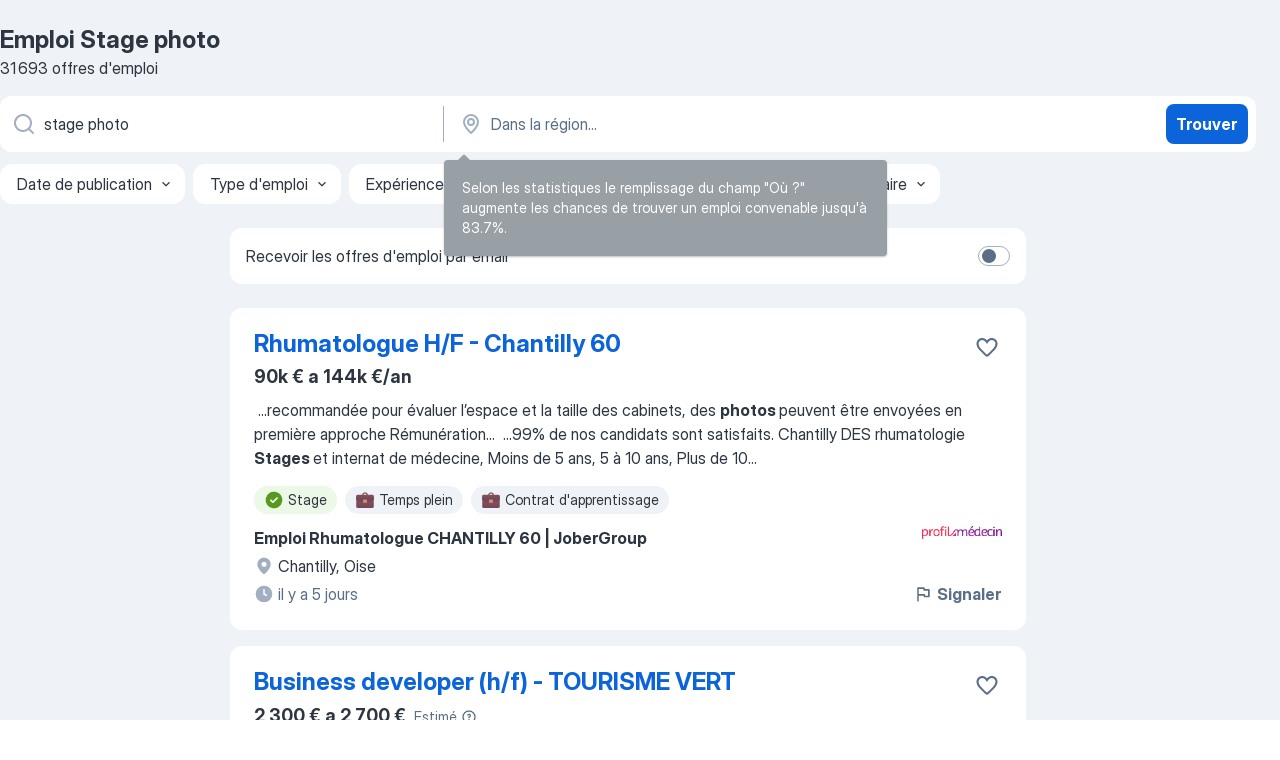

--- FILE ---
content_type: text/html
request_url: https://fr.jooble.org/emploi-stage-photo
body_size: 99761
content:
<!DOCTYPE html><html lang="fr" xmlns="http://www.w3.org/1999/xhtml"><head><meta charset="utf-8"><link data-chunk="app" rel="stylesheet" href="/assets/app.2cef72498bfe64a06642.css"><link data-chunk="SERP" rel="stylesheet" href="/assets/SERP.e5eb96069634300c1c10.css"><meta name="viewport" content="width=device-width,initial-scale=1.0,maximum-scale=5" /><meta property="og:site_name" content="Jooble" /><meta property="og:locale" content="fr" /><meta property="og:type" content="website" /><meta name="msvalidate.01" content="4E93DB804C5CCCD5B3AFF7486D4B2757" /><meta name="format-detection" content="telephone=no"><link rel="preconnect" href="https://www.googletagmanager.com" /><link rel="preconnect" href="https://www.google-analytics.com" /><link rel="dns-prefetch" href="https://www.google.com" /><link rel="dns-prefetch" href="https://apis.google.com" /><link rel="dns-prefetch" href="https://connect.facebook.net" /><link rel="dns-prefetch" href="https://www.facebook.com" /><link href="https://data-fr.jooble.org/assets/fonts/inter-display.css" rel="stylesheet"><link href="https://data-fr.jooble.org/assets/fonts/segoe.css" rel="stylesheet"><link rel="apple-touch-icon" href="/assets/images/favicon/ua/apple-touch-icon.png?v=4" /><link rel="apple-touch-icon" sizes="57x57" href="/assets/images/favicon/ua/apple-touch-icon-57x57.png?v=4" /><link rel="apple-touch-icon" sizes="60x60" href="/assets/images/favicon/ua/apple-touch-icon-60x60.png?v=4" /><link rel="apple-touch-icon" sizes="72x72" href="/assets/images/favicon/ua/apple-touch-icon-72x72.png?v=4" /><link rel="apple-touch-icon" sizes="76x76" href="/assets/images/favicon/ua/apple-touch-icon-76x76.png?v=4" /><link rel="apple-touch-icon" sizes="114x114" href="/assets/images/favicon/ua/apple-touch-icon-114x114.png?v=4" /><link rel="apple-touch-icon" sizes="120x120" href="/assets/images/favicon/ua/apple-touch-icon-120x120.png?v=4" /><link rel="apple-touch-icon" sizes="144x144" href="/assets/images/favicon/ua/apple-touch-icon-144x144.png?v=4" /><link rel="apple-touch-icon" sizes="152x152" href="/assets/images/favicon/ua/apple-touch-icon-152x152.png?v=4" /><link rel="apple-touch-icon" sizes="180x180" href="/assets/images/favicon/ua/apple-touch-icon-180x180.png?v=4" /><link rel="icon" type="image/png" sizes="16x16" href="/assets/images/favicon/ua/favicon-16x16.png?v=4"><link rel="icon" type="image/png" sizes="32x32" href="/assets/images/favicon/ua/favicon-32x32.png?v=4"><link rel="icon" type="image/png" sizes="48x48" href="/assets/images/favicon/ua/android-chrome-48x48.png?v=4"><link rel="icon" type="image/png" sizes="96x96" href="/assets/images/favicon/ua/android-chrome-96x96.png?v=4"><link rel="icon" type="image/png" sizes="144x144" href="/assets/images/favicon/ua/android-chrome-144x144.png?v=4"><link rel="icon" type="image/png" sizes="192x192" href="/assets/images/favicon/ua/android-chrome-192x192.png?v=4"><link rel="icon" type="image/png" sizes="194x194" href="/assets/images/favicon/ua/favicon-194x194.png?v=4"><link rel="icon" type="image/png" sizes="256x256" href="/assets/images/favicon/ua/android-chrome-256x256.png?v=4"><link rel="icon" type="image/png" sizes="384x384" href="/assets/images/favicon/ua/android-chrome-384x384.png?v=4"><link rel="icon" type="image/png" sizes="512x512" href="/assets/images/favicon/ua/android-chrome-512x512.png?v=4"><link rel="shortcut icon" type="image/x-icon" href="/assets/images/favicon/ua/favicon-ua.ico?v=4"><link rel="icon" href="/assets/images/favicon/ua/icon.svg?v=4" sizes="any" type="image/svg+xml"><meta name="msapplication-tooltip" content="Jooble"><meta name="msapplication-config" content="/browserconfig.xml"><meta name="msapplication-TileColor" content="#ffffff"><meta name="msapplication-TileImage" content="/assets/images/favicon/ua/mstile-144x144.png?v=4"><meta name="theme-color" content="#ffffff"><meta name="ir-site-verification-token" content="-1337664224"><script type="text/javascript" charset="utf-8">(function(g,o){g[o]=g[o]||function(){(g[o]['q']=g[o]['q']||[]).push(arguments)},g[o]['t']=1*new Date})(window,'_googCsa'); </script><script>!function(){if('PerformanceLongTaskTiming' in window) {var g=window.__tti={e:[]};g.o = new PerformanceObserver(function(l){g.e = g.e.concat(l.getEntries())});g.o.observe({entryTypes:['longtask']})}}();</script><script>!function(){var e,t,n,i,r={passive:!0,capture:!0},a=new Date,o=function(){i=[],t=-1,e=null,f(addEventListener)},c=function(i,r){e||(e=r,t=i,n=new Date,f(removeEventListener),u())},u=function(){if(t>=0&&t<n-a){var r={entryType:"first-input",name:e.type,target:e.target,cancelable:e.cancelable,startTime:e.timeStamp,processingStart:e.timeStamp+t};i.forEach((function(e){e(r)})),i=[]}},s=function(e){if(e.cancelable){var t=(e.timeStamp>1e12?new Date:performance.now())-e.timeStamp;"pointerdown"==e.type?function(e,t){var n=function(){c(e,t),a()},i=function(){a()},a=function(){removeEventListener("pointerup",n,r),removeEventListener("pointercancel",i,r)};addEventListener("pointerup",n,r),addEventListener("pointercancel",i,r)}(t,e):c(t,e)}},f=function(e){["mousedown","keydown","touchstart","pointerdown"].forEach((function(t){return e(t,s,r)}))},p="hidden"===document.visibilityState?0:1/0;addEventListener("visibilitychange",(function e(t){"hidden"===document.visibilityState&&(p=t.timeStamp,removeEventListener("visibilitychange",e,!0))}),!0);o(),self.webVitals={firstInputPolyfill:function(e){i.push(e),u()},resetFirstInputPolyfill:o,get firstHiddenTime(){return p}}}();</script><title data-rh="true">Emplois : Stage photo (Besoin d&#x27;urgence!) - 2026 - Jooble</title><link data-rh="true" rel="canonical" href="https://fr.jooble.org/emploi-stage-photo"/><link data-rh="true" hreflang="fr-FR" rel="alternate" href="https://fr.jooble.org/emploi-stage-photo"/><meta data-rh="true" name="keywords" content="Emploi Stage photo, offre emploi Stage photo, emploi, offre emploi"/><meta data-rh="true" name="description" content="Emploi: Stage photo • Recherche parmi 333.000+ offres d&#x27;emploi en cours France et à l&#x27;étranger • Rapide &amp; Gratuit • Temps plein, temporaire et à temps partiel • Meilleurs employeurs • Emploi : Stage photo - facile à trouver !"/><meta data-rh="true" property="og:image" content="/assets/images/open_graph/og_image.png"/><meta data-rh="true" property="og:url" content="https://fr.jooble.org/emploi-stage-photo"/><meta data-rh="true" property="og:title" content="Emplois : Stage photo (Besoin d&#x27;urgence!) - 2026 - Jooble"/><meta data-rh="true" property="og:description" content="Emploi: Stage photo • Recherche parmi 333.000+ offres d&#x27;emploi en cours France et à l&#x27;étranger • Rapide &amp; Gratuit • Temps plein, temporaire et à temps partiel • Meilleurs employeurs • Emploi : Stage photo - facile à trouver !"/><script data-rh="true" type="application/ld+json">{"@context":"https://schema.org","@type":"BreadcrumbList","itemListElement":[[{"@type":"ListItem","position":1,"item":{"@id":"https://fr.jooble.org","name":"Emploi"}},{"@type":"ListItem","position":2,"item":{"name":"Stage photo"}}]]}</script><script data-rh="true" type="application/ld+json">{"@context":"https://schema.org","@type":"ItemList","numberOfItems":31693,"itemListElement":[[{"@type":"ListItem","position":1,"url":"https://fr.jooble.org/jdp/8951467801317326818"},{"@type":"ListItem","position":2,"url":"https://fr.jooble.org/jdp/76390814777838315"},{"@type":"ListItem","position":3,"url":"https://fr.jooble.org/jdp/-3669073244244864470"},{"@type":"ListItem","position":4,"url":"https://fr.jooble.org/jdp/-8858788183128480561"},{"@type":"ListItem","position":5,"url":"https://fr.jooble.org/jdp/6207329231830759405"},{"@type":"ListItem","position":6,"url":"https://fr.jooble.org/jdp/-2855611330330323915"},{"@type":"ListItem","position":7,"url":"https://fr.jooble.org/jdp/4275013673319323225"},{"@type":"ListItem","position":8,"url":"https://fr.jooble.org/jdp/-5423481360976645890"},{"@type":"ListItem","position":9,"url":"https://fr.jooble.org/jdp/-8909648364903542304"},{"@type":"ListItem","position":10,"url":"https://fr.jooble.org/jdp/6441054979762799539"},{"@type":"ListItem","position":11,"url":"https://fr.jooble.org/jdp/-6059326484724490167"},{"@type":"ListItem","position":12,"url":"https://fr.jooble.org/jdp/3491575916192806399"},{"@type":"ListItem","position":13,"url":"https://fr.jooble.org/jdp/8687143228595273655"},{"@type":"ListItem","position":14,"url":"https://fr.jooble.org/jdp/3992145829445036959"},{"@type":"ListItem","position":15,"url":"https://fr.jooble.org/jdp/-5736990243136939098"},{"@type":"ListItem","position":16,"url":"https://fr.jooble.org/jdp/-5383843921370827415"},{"@type":"ListItem","position":17,"url":"https://fr.jooble.org/jdp/-5768967959184340226"},{"@type":"ListItem","position":18,"url":"https://fr.jooble.org/jdp/-3967584662187232023"},{"@type":"ListItem","position":19,"url":"https://fr.jooble.org/jdp/1064082721501927235"},{"@type":"ListItem","position":20,"url":"https://fr.jooble.org/jdp/6084524747370642911"},{"@type":"ListItem","position":21,"url":"https://fr.jooble.org/jdp/5976124447220443518"},{"@type":"ListItem","position":22,"url":"https://fr.jooble.org/jdp/-8730834564733023362"},{"@type":"ListItem","position":23,"url":"https://fr.jooble.org/jdp/7648585047570209382"},{"@type":"ListItem","position":24,"url":"https://fr.jooble.org/jdp/5662447971623931032"},{"@type":"ListItem","position":25,"url":"https://fr.jooble.org/jdp/-4024064238422011172"},{"@type":"ListItem","position":26,"url":"https://fr.jooble.org/jdp/6097408823409392723"},{"@type":"ListItem","position":27,"url":"https://fr.jooble.org/jdp/1321637510564790844"},{"@type":"ListItem","position":28,"url":"https://fr.jooble.org/jdp/5815445123758306566"},{"@type":"ListItem","position":29,"url":"https://fr.jooble.org/jdp/-8065405763275084610"},{"@type":"ListItem","position":30,"url":"https://fr.jooble.org/jdp/-1344259377572446275"}]]}</script></head><body ondragstart="return false"><div id="app"><div class="zR2N9v"><div class="_1G2nM4"><div></div><div id="serpContainer" class="_0CG45k"><div class="+MdXgT"><header class="VavEB9"><div class="qD9dwK"><h1 class="_518B8Z">Emploi Stage photo</h1><div company="p" class="cXVOTD">31 693 offres d&#x27;emploi</div></div><div class=""><form class="CXE+FW" data-test-name="_searchForm"><div class="tXoMlu"><div class="kySr3o EIHqTW"><div class="H-KSNn"><div class="Y6LTZC RKazSn"><div class="_0vIToK"><svg class="BC4g2E abyhUO gexuVd kPZVKg"><use xlink:href="/assets/sprite.1oxueCVBzlo-hocQRlhy.svg#icon-magnifier-usage"></use></svg><input id="input_:R55ioh:" class="_2cXMBT aHpE4r _5sX2B+" placeholder="Je cherche un emploi..." type="text" spellcheck="false" name="keyword" autoComplete="off" autoCapitalize="off" data-test-name="_searchFormKeywordInput" aria-label="Indiquez le type d&#x27;emploi que vous recherchez" value="stage photo"/></div></div></div></div><div class="kySr3o _9+Weu7"><div class="H-KSNn"><div class="Y6LTZC RKazSn"><div class="_0vIToK"><svg class="BC4g2E abyhUO gexuVd kPZVKg"><use xlink:href="/assets/sprite.1oxueCVBzlo-hocQRlhy.svg#icon-map_marker-usage"></use></svg><input id="tbRegion" class="_2cXMBT aHpE4r _5sX2B+" placeholder="Dans la région..." type="text" spellcheck="false" name="region" autoComplete="off" autoCapitalize="off" data-test-name="_searchFormRegionInput" aria-label="Indiquez la ville dans laquelle vous cherchez du travail" value=""/></div></div></div></div></div><button type="submit" class="VMdYVt i6dNg1 oUsVL7 xVPKbj ZuTpxY">Trouver</button></form></div><div class="p7hDF8"><div class="apmZrt" data-test-name="_smartTagsFilter"><div class="wYznI5"><span class="_1apRDx">Date de publication</span><svg class="KaSFrq DuJhnH GM7Sgs _398Jb4"><use xlink:href="/assets/sprite.1oxueCVBzlo-hocQRlhy.svg#icon-chevron_down-usage"></use></svg></div><div class="wYznI5"><span class="_1apRDx">Type d&#x27;emploi</span><svg class="KaSFrq DuJhnH GM7Sgs _398Jb4"><use xlink:href="/assets/sprite.1oxueCVBzlo-hocQRlhy.svg#icon-chevron_down-usage"></use></svg></div><div class="wYznI5"><span class="_1apRDx">Expérience professionnelle</span><svg class="KaSFrq DuJhnH GM7Sgs _398Jb4"><use xlink:href="/assets/sprite.1oxueCVBzlo-hocQRlhy.svg#icon-chevron_down-usage"></use></svg></div><div class="wYznI5"><span class="_1apRDx">Emplacement (Localisation)</span><svg class="KaSFrq DuJhnH GM7Sgs _398Jb4"><use xlink:href="/assets/sprite.1oxueCVBzlo-hocQRlhy.svg#icon-chevron_down-usage"></use></svg></div><div class="wYznI5"><span class="_1apRDx">Salaire</span><svg class="KaSFrq DuJhnH GM7Sgs _398Jb4"><use xlink:href="/assets/sprite.1oxueCVBzlo-hocQRlhy.svg#icon-chevron_down-usage"></use></svg></div></div></div></header><div class="y+s7YY"><div class="Amjssv"><main class="toVmC+" role="main"><div class="NeCPdn" id="topBarContainer"><div class="dKIuea"><div class="pfddcp xPgV1+"><div class="Z7rxKJ"><span class="ahUpuK">Recevoir les offres d&#x27;emploi par email</span><div class="rV3P9b H6hBvI RDT4pD seXaaO"><input id="SubscriptionSwitcher" type="checkbox" aria-label="SubscriptionSwitcher"/><label for="SubscriptionSwitcher"><span data-switch="pill" data-caption="false"><span data-switch="round"></span></span></label></div></div></div></div></div><div class="bXbgrv" id="serpContent"><div><div class="infinite-scroll-component__outerdiv"><div class="infinite-scroll-component ZbPfXY _serpContentBlock" style="height:auto;overflow:auto;-webkit-overflow-scrolling:touch"><div><ul class="kiBEcn"><li></li><li><div id="8951467801317326818" data-test-name="_jobCard" class="+n4WEb rHG1ci"><div class="_9q4Aij"><h2 class="jA9gFS dUatPc"><a class="_8w9Ce2 tUC4Fj _6i4Nb0 wtCvxI job_card_link" target="_blank" href="https://fr.jooble.org/jdp/8951467801317326818">Rhumatologue H/F - Chantilly 60</a></h2><div class="_5A-eEY"><div class="Bdpujj"><button type="button" class="ZapzXe _9WpygY XEfYdx JFkX+L vMdXr7 RNbuqd" data-test-name="jobFavoritesButton__8951467801317326818" aria-label="Enregistrer l&#x27;offre d&#x27;emploi dans vos favoris"><span class="H2e2t1 +gVFyQ"><svg class="KaSFrq JAzKjj _0ng4na"><use xlink:href="/assets/sprite.1oxueCVBzlo-hocQRlhy.svg#icon-heart_outline-usage"></use></svg></span></button></div></div></div><div><div class="QZH8mt"><p class="b97WnG">90k € a 144k €/an</p><div class="GEyos4">&nbsp;...<span>recommandée pour évaluer l’espace et la taille des cabinets, des </span><b>photos </b><span>peuvent être envoyées en première approche 
 Rémunération</span>...&nbsp;&nbsp;...<span>99% de nos candidats sont satisfaits.
Chantilly
DES rhumatologie
</span><b>Stages </b><span>et internat de médecine, Moins de 5 ans, 5 à 10 ans, Plus de 10</span>...&nbsp;</div><div class="rvi8+s"><div class="tXxXy-"><div data-name="stage" data-test-name="_highlightedTag" class="K8ZLnh tag fT460t"><svg class="KaSFrq DuJhnH GeatqJ"><use xlink:href="/assets/sprite.1oxueCVBzlo-hocQRlhy.svg#icon-check_match-usage"></use></svg>Stage</div><div data-name="temps_complet" data-test-name="_jobTag" class="K8ZLnh tag _7Amkfs"><div class="uE1IG0" style="background-image:url(/assets/images/tagIconsNew/emoji_briefcase.svg)"></div>Temps plein</div><div data-name="contrat_apprentissage" data-test-name="_jobTag" class="K8ZLnh tag _7Amkfs"><div class="uE1IG0" style="background-image:url(/assets/images/tagIconsNew/emoji_briefcase.svg)"></div>Contrat d&#x27;apprentissage</div></div></div></div><div class="L4BhzZ wrapper__new_tags_design bLrJMm"><div class="j+648w"><button type="button" class="ZapzXe _9WpygY JFkX+L vMdXr7 _9ofHq7" data-test-name="_reportJobButtonSerp"><span class="H2e2t1 w87w0E"><svg class="KaSFrq xY3sEm _0ng4na cS9jE1"><use xlink:href="/assets/sprite.1oxueCVBzlo-hocQRlhy.svg#icon-flag-usage"></use></svg></span>Signaler</button><img src="/css/images/plogo/867.gif" class="yUFQEM" aria-hidden="true" alt="dteCompanyLogo"/></div><div class="E6E0jY"><div class="pXyhD4 VeoRvG"><div class="heru4z"><p class="z6WlhX" data-test-name="_companyName">Emploi Rhumatologue CHANTILLY 60 | JoberGroup</p></div></div><div class="blapLw gj1vO6 fhg31q nxYYVJ" tabindex="-1"><svg class="BC4g2E c6AqqO gexuVd kE3ssB DlQ0Ty icon_gray_soft mdorqd"><use xlink:href="/assets/sprite.1oxueCVBzlo-hocQRlhy.svg#icon-map_marker_filled-usage"></use></svg><div class="caption NTRJBV">Chantilly, Oise</div></div><div class="blapLw gj1vO6 fhg31q fGYTou"><svg class="BC4g2E c6AqqO gexuVd kE3ssB DlQ0Ty icon_gray_soft jjtReA"><use xlink:href="/assets/sprite.1oxueCVBzlo-hocQRlhy.svg#icon-clock_filled-usage"></use></svg><div class="caption Vk-5Da">il y a 5 jours</div></div></div></div></div></div></li><li><div id="76390814777838315" data-test-name="_jobCard" class="+n4WEb rHG1ci"><div class="_9q4Aij"><h2 class="jA9gFS dUatPc"><a class="_8w9Ce2 tUC4Fj _6i4Nb0 wtCvxI job_card_link" target="_blank" href="https://fr.jooble.org/jdp/76390814777838315">Business developer (h/f) - TOURISME VERT</a></h2><div class="_5A-eEY"><div class="Bdpujj"><button type="button" class="ZapzXe _9WpygY XEfYdx JFkX+L vMdXr7 RNbuqd" data-test-name="jobFavoritesButton__76390814777838315" aria-label="Enregistrer l&#x27;offre d&#x27;emploi dans vos favoris"><span class="H2e2t1 +gVFyQ"><svg class="KaSFrq JAzKjj _0ng4na"><use xlink:href="/assets/sprite.1oxueCVBzlo-hocQRlhy.svg#icon-heart_outline-usage"></use></svg></span></button></div></div></div><div><div class="QZH8mt"><div class="ZYWrm-"><div class="Bdpujj"><div class="_7Zkfsk"><span class="_3rO37A">2 300 € a 2 700 €</span><span class="e-ddJQ">Estimé<svg class="KaSFrq _0ng4na _2veCaV"><use xlink:href="/assets/sprite.1oxueCVBzlo-hocQRlhy.svg#icon-question_mark_circle-usage"></use></svg></span></div></div></div><div class="GEyos4">&nbsp;...<span>est bien plus qu’être un simple spectateur derrière un appareil </span><b>photo,</b><span> c’est l’opportunité de connaître sa culture et sa population. Le</span>...&nbsp;&nbsp;...<span>sur l’environnement sont le quotidien de cette entreprise. 
Ce </span><b>stage </b><span>est dirigé aux étudiants en tourisme, marketing, communication</span>...&nbsp;</div><div class="rvi8+s"><div class="tXxXy-"><div data-name="stage" data-test-name="_highlightedTag" class="K8ZLnh tag fT460t"><svg class="KaSFrq DuJhnH GeatqJ"><use xlink:href="/assets/sprite.1oxueCVBzlo-hocQRlhy.svg#icon-check_match-usage"></use></svg>Stage</div><div data-name="stage_6_mois" data-test-name="_jobTag" class="K8ZLnh tag _7Amkfs"><div class="uE1IG0" style="background-image:url(/assets/images/tagIconsNew/emoji_briefcase.svg)"></div>Stage de 6 mois</div><div data-name="stage_4_mois" data-test-name="_jobTag" class="K8ZLnh tag _7Amkfs"><div class="uE1IG0" style="background-image:url(/assets/images/tagIconsNew/emoji_briefcase.svg)"></div>Stage de 4 mois</div><div data-name="stage_2_mois" data-test-name="_jobTag" class="K8ZLnh tag _7Amkfs"><div class="uE1IG0" style="background-image:url(/assets/images/tagIconsNew/emoji_briefcase.svg)"></div>Stage de 2 mois</div><div data-name="stage_3_mois" data-test-name="_jobTag" class="K8ZLnh tag _7Amkfs"><div class="uE1IG0" style="background-image:url(/assets/images/tagIconsNew/emoji_briefcase.svg)"></div>Stage de 3 mois</div></div></div></div><div class="L4BhzZ wrapper__new_tags_design bLrJMm"><div class="j+648w"><button type="button" class="ZapzXe _9WpygY JFkX+L vMdXr7 _9ofHq7" data-test-name="_reportJobButtonSerp"><span class="H2e2t1 w87w0E"><svg class="KaSFrq xY3sEm _0ng4na cS9jE1"><use xlink:href="/assets/sprite.1oxueCVBzlo-hocQRlhy.svg#icon-flag-usage"></use></svg></span>Signaler</button></div><div class="E6E0jY"><div class="pXyhD4 VeoRvG"><div class="heru4z"><p class="z6WlhX" data-test-name="_companyName">Mon stage en Argentine</p></div></div><div class="blapLw gj1vO6 fhg31q nxYYVJ" tabindex="-1"><svg class="BC4g2E c6AqqO gexuVd kE3ssB DlQ0Ty icon_gray_soft mdorqd"><use xlink:href="/assets/sprite.1oxueCVBzlo-hocQRlhy.svg#icon-map_marker_filled-usage"></use></svg><div class="caption NTRJBV">Les Aires, 74600</div></div><div class="blapLw gj1vO6 fhg31q fGYTou"><svg class="BC4g2E c6AqqO gexuVd kE3ssB DlQ0Ty icon_gray_soft jjtReA"><use xlink:href="/assets/sprite.1oxueCVBzlo-hocQRlhy.svg#icon-clock_filled-usage"></use></svg><div class="caption Vk-5Da">il y a 11 jours</div></div></div></div></div></div></li><li><div id="-3669073244244864470" data-test-name="_jobCard" class="+n4WEb rHG1ci"><div class="_9q4Aij"><h2 class="jA9gFS dUatPc"><a class="_8w9Ce2 tUC4Fj _6i4Nb0 wtCvxI job_card_link" target="_blank" href="https://fr.jooble.org/jdp/-3669073244244864470">Médecin généraliste H/F - Chantilly 60</a></h2><div class="_5A-eEY"><div class="Bdpujj"><button type="button" class="ZapzXe _9WpygY XEfYdx JFkX+L vMdXr7 RNbuqd" data-test-name="jobFavoritesButton__-3669073244244864470" aria-label="Enregistrer l&#x27;offre d&#x27;emploi dans vos favoris"><span class="H2e2t1 +gVFyQ"><svg class="KaSFrq JAzKjj _0ng4na"><use xlink:href="/assets/sprite.1oxueCVBzlo-hocQRlhy.svg#icon-heart_outline-usage"></use></svg></span></button></div></div></div><div><div class="QZH8mt"><p class="b97WnG">90k € a 144k €/an</p><div class="GEyos4">&nbsp;...<span>recommandée pour apprécier la taille et l'implantation des cabinets ; des </span><b>photos </b><span>peuvent être transmises pour une première visualisation. Le</span>...&nbsp;&nbsp;...<span>nos candidats sont satisfaits.
Chantilly
DES médecine générale
</span><b>Stages </b><span>et internat de médecine, Moins de 5 ans, 5 à 10 ans, Plus de 10</span>...&nbsp;</div><div class="rvi8+s"><div class="tXxXy-"><div data-name="stage" data-test-name="_highlightedTag" class="K8ZLnh tag fT460t"><svg class="KaSFrq DuJhnH GeatqJ"><use xlink:href="/assets/sprite.1oxueCVBzlo-hocQRlhy.svg#icon-check_match-usage"></use></svg>Stage</div><div data-name="temps_complet" data-test-name="_jobTag" class="K8ZLnh tag _7Amkfs"><div class="uE1IG0" style="background-image:url(/assets/images/tagIconsNew/emoji_briefcase.svg)"></div>Temps plein</div><div data-name="contrat_apprentissage" data-test-name="_jobTag" class="K8ZLnh tag _7Amkfs"><div class="uE1IG0" style="background-image:url(/assets/images/tagIconsNew/emoji_briefcase.svg)"></div>Contrat d&#x27;apprentissage</div><div data-name="temps_partiel" data-test-name="_jobTag" class="K8ZLnh tag _7Amkfs"><div class="uE1IG0" style="background-image:url(/assets/images/tagIconsNew/emoji_briefcase.svg)"></div>Temps partiel</div></div></div></div><div class="L4BhzZ wrapper__new_tags_design bLrJMm"><div class="j+648w"><button type="button" class="ZapzXe _9WpygY JFkX+L vMdXr7 _9ofHq7" data-test-name="_reportJobButtonSerp"><span class="H2e2t1 w87w0E"><svg class="KaSFrq xY3sEm _0ng4na cS9jE1"><use xlink:href="/assets/sprite.1oxueCVBzlo-hocQRlhy.svg#icon-flag-usage"></use></svg></span>Signaler</button><img src="/css/images/plogo/867.gif" class="yUFQEM" aria-hidden="true" alt="dteCompanyLogo"/></div><div class="E6E0jY"><div class="pXyhD4 VeoRvG"><div class="heru4z"><p class="z6WlhX" data-test-name="_companyName">Emploi Médecin généraliste CHANTILLY 60 | JoberGroup</p></div></div><div class="blapLw gj1vO6 fhg31q nxYYVJ" tabindex="-1"><svg class="BC4g2E c6AqqO gexuVd kE3ssB DlQ0Ty icon_gray_soft mdorqd"><use xlink:href="/assets/sprite.1oxueCVBzlo-hocQRlhy.svg#icon-map_marker_filled-usage"></use></svg><div class="caption NTRJBV">Chantilly, Oise</div></div><div class="blapLw gj1vO6 fhg31q fGYTou"><svg class="BC4g2E c6AqqO gexuVd kE3ssB DlQ0Ty icon_gray_soft jjtReA"><use xlink:href="/assets/sprite.1oxueCVBzlo-hocQRlhy.svg#icon-clock_filled-usage"></use></svg><div class="caption Vk-5Da">il y a 5 jours</div></div></div></div></div></div></li><li><div id="-8858788183128480561" data-test-name="_jobCard" class="+n4WEb rHG1ci"><div class="_9q4Aij"><h2 class="jA9gFS dUatPc"><a class="_8w9Ce2 tUC4Fj _6i4Nb0 wtCvxI job_card_link" target="_blank" href="https://fr.jooble.org/jdp/-8858788183128480561">Ophtalmologue H/F - Mulhouse 68</a></h2><div class="_5A-eEY"><div class="Bdpujj"><button type="button" class="ZapzXe _9WpygY XEfYdx JFkX+L vMdXr7 RNbuqd" data-test-name="jobFavoritesButton__-8858788183128480561" aria-label="Enregistrer l&#x27;offre d&#x27;emploi dans vos favoris"><span class="H2e2t1 +gVFyQ"><svg class="KaSFrq JAzKjj _0ng4na"><use xlink:href="/assets/sprite.1oxueCVBzlo-hocQRlhy.svg#icon-heart_outline-usage"></use></svg></span></button></div></div></div><div><div class="QZH8mt"><p class="b97WnG">207k €/an</p><div class="GEyos4">&nbsp;...<span>Lampes à fente 
-  Phoropter  automatisé 
-  OCT 
-  Rétino-</span><b>photo </b><span>
-  Réfracto-kératomètre 
 Rémunération 
 Pour ce poste, vous</span>...&nbsp;&nbsp;...<span>99% de nos candidats sont satisfaits.
Mulhouse
DES ophtalmologie
</span><b>Stages </b><span>et internat de médecine, Moins de 5 ans, 5 à 10 ans, Plus de 10</span>...&nbsp;</div><div class="rvi8+s"><div class="tXxXy-"><div data-name="stage" data-test-name="_highlightedTag" class="K8ZLnh tag fT460t"><svg class="KaSFrq DuJhnH GeatqJ"><use xlink:href="/assets/sprite.1oxueCVBzlo-hocQRlhy.svg#icon-check_match-usage"></use></svg>Stage</div><div data-name="cdi" data-test-name="_jobTag" class="K8ZLnh tag _7Amkfs"><div class="uE1IG0" style="background-image:url(/assets/images/tagIconsNew/emoji_briefcase.svg)"></div>CDI</div><div data-name="temps_complet" data-test-name="_jobTag" class="K8ZLnh tag _7Amkfs"><div class="uE1IG0" style="background-image:url(/assets/images/tagIconsNew/emoji_briefcase.svg)"></div>Temps plein</div><div data-name="contrat_apprentissage" data-test-name="_jobTag" class="K8ZLnh tag _7Amkfs"><div class="uE1IG0" style="background-image:url(/assets/images/tagIconsNew/emoji_briefcase.svg)"></div>Contrat d&#x27;apprentissage</div></div></div></div><div class="L4BhzZ wrapper__new_tags_design bLrJMm"><div class="j+648w"><button type="button" class="ZapzXe _9WpygY JFkX+L vMdXr7 _9ofHq7" data-test-name="_reportJobButtonSerp"><span class="H2e2t1 w87w0E"><svg class="KaSFrq xY3sEm _0ng4na cS9jE1"><use xlink:href="/assets/sprite.1oxueCVBzlo-hocQRlhy.svg#icon-flag-usage"></use></svg></span>Signaler</button><img src="/css/images/plogo/867.gif" class="yUFQEM" aria-hidden="true" alt="dteCompanyLogo"/></div><div class="E6E0jY"><div class="pXyhD4 VeoRvG"><div class="heru4z"><p class="z6WlhX" data-test-name="_companyName">Emploi Ophtalmologue MULHOUSE 68 | JoberGroup</p></div></div><div class="blapLw gj1vO6 fhg31q nxYYVJ" tabindex="-1"><svg class="BC4g2E c6AqqO gexuVd kE3ssB DlQ0Ty icon_gray_soft mdorqd"><use xlink:href="/assets/sprite.1oxueCVBzlo-hocQRlhy.svg#icon-map_marker_filled-usage"></use></svg><div class="caption NTRJBV">Mulhouse</div></div><div class="blapLw gj1vO6 fhg31q fGYTou"><svg class="BC4g2E c6AqqO gexuVd kE3ssB DlQ0Ty icon_gray_soft jjtReA"><use xlink:href="/assets/sprite.1oxueCVBzlo-hocQRlhy.svg#icon-clock_filled-usage"></use></svg><div class="caption Vk-5Da">il y a 5 jours</div></div></div></div></div></div></li><li><div id="6207329231830759405" data-test-name="_jobCard" class="+n4WEb rHG1ci"><div class="_9q4Aij"><h2 class="jA9gFS dUatPc"><a class="_8w9Ce2 tUC4Fj _6i4Nb0 wtCvxI job_card_link" target="_blank" href="https://fr.jooble.org/jdp/6207329231830759405">Assistant.e photographe - Stage H/F - Lille</a></h2><div class="_5A-eEY"><div class="Bdpujj"><button type="button" class="ZapzXe _9WpygY XEfYdx JFkX+L vMdXr7 RNbuqd" data-test-name="jobFavoritesButton__6207329231830759405" aria-label="Enregistrer l&#x27;offre d&#x27;emploi dans vos favoris"><span class="H2e2t1 +gVFyQ"><svg class="KaSFrq JAzKjj _0ng4na"><use xlink:href="/assets/sprite.1oxueCVBzlo-hocQRlhy.svg#icon-heart_outline-usage"></use></svg></span></button></div></div></div><div><div class="QZH8mt"><div class="GEyos4">&nbsp;...<b>STAGE </b><span>ASSISTANT.E PHOTOGRAPHE - A POURVOIR POUR FEVRIER 2026
 STAGE ENTRE 4 ET 6 MOIS</span>...&nbsp;&nbsp;...<span>notamment par l’organisation des shootings </span><b>photos </b><span>(à la fois des photos culinaires et de moments</span>...&nbsp;&nbsp;...<span>Au menu: 
 Assister Elise sur la partie </span><b>photo </b><span>lors des shooting photos et sur la partie</span>...&nbsp;</div><div class="rvi8+s"><div class="tXxXy-"><div data-name="stage" data-test-name="_highlightedTag" class="K8ZLnh tag fT460t"><svg class="KaSFrq DuJhnH GeatqJ"><use xlink:href="/assets/sprite.1oxueCVBzlo-hocQRlhy.svg#icon-check_match-usage"></use></svg>Stage</div><div data-name="temps_complet" data-test-name="_jobTag" class="K8ZLnh tag _7Amkfs"><div class="uE1IG0" style="background-image:url(/assets/images/tagIconsNew/emoji_briefcase.svg)"></div>Temps plein</div><div data-name="stage_6_mois" data-test-name="_jobTag" class="K8ZLnh tag _7Amkfs"><div class="uE1IG0" style="background-image:url(/assets/images/tagIconsNew/emoji_briefcase.svg)"></div>Stage de 6 mois</div><div data-name="stage_4_mois" data-test-name="_jobTag" class="K8ZLnh tag _7Amkfs"><div class="uE1IG0" style="background-image:url(/assets/images/tagIconsNew/emoji_briefcase.svg)"></div>Stage de 4 mois</div><div data-name="lundi_au_vendredi" data-test-name="_jobTag" class="K8ZLnh tag _7Amkfs"><div class="uE1IG0" style="background-image:url(/assets/images/tagIconsNew/emoji_tear_off_calendar.svg)"></div>Du lundi au vendredi</div></div></div></div><div class="L4BhzZ wrapper__new_tags_design bLrJMm"><div class="j+648w"><button type="button" class="ZapzXe _9WpygY JFkX+L vMdXr7 _9ofHq7" data-test-name="_reportJobButtonSerp"><span class="H2e2t1 w87w0E"><svg class="KaSFrq xY3sEm _0ng4na cS9jE1"><use xlink:href="/assets/sprite.1oxueCVBzlo-hocQRlhy.svg#icon-flag-usage"></use></svg></span>Signaler</button></div><div class="E6E0jY"><div class="pXyhD4 VeoRvG"><div class="heru4z"><p class="z6WlhX" data-test-name="_companyName">Refectory</p></div></div><div class="blapLw gj1vO6 fhg31q nxYYVJ" tabindex="-1"><svg class="BC4g2E c6AqqO gexuVd kE3ssB DlQ0Ty icon_gray_soft mdorqd"><use xlink:href="/assets/sprite.1oxueCVBzlo-hocQRlhy.svg#icon-map_marker_filled-usage"></use></svg><div class="caption NTRJBV">Marcq-en-Barœul, Nord</div></div><div class="blapLw gj1vO6 fhg31q fGYTou"><svg class="BC4g2E c6AqqO gexuVd kE3ssB DlQ0Ty icon_gray_soft jjtReA"><use xlink:href="/assets/sprite.1oxueCVBzlo-hocQRlhy.svg#icon-clock_filled-usage"></use></svg><div class="caption Vk-5Da">il y a 12 jours</div></div></div></div></div></div></li><li><div id="-2855611330330323915" data-test-name="_jobCard" class="+n4WEb rHG1ci"><div class="_9q4Aij"><h2 class="jA9gFS dUatPc"><a class="_8w9Ce2 tUC4Fj _6i4Nb0 wtCvxI job_card_link" target="_blank" href="https://fr.jooble.org/jdp/-2855611330330323915">Stagiaire ou Apprenti·e Créateur·trice Photo-Vidéo &amp; Community Content</a></h2><div class="_5A-eEY"><div class="Bdpujj"><button type="button" class="ZapzXe _9WpygY XEfYdx JFkX+L vMdXr7 RNbuqd" data-test-name="jobFavoritesButton__-2855611330330323915" aria-label="Enregistrer l&#x27;offre d&#x27;emploi dans vos favoris"><span class="H2e2t1 +gVFyQ"><svg class="KaSFrq JAzKjj _0ng4na"><use xlink:href="/assets/sprite.1oxueCVBzlo-hocQRlhy.svg#icon-heart_outline-usage"></use></svg></span></button></div></div></div><div><div class="QZH8mt"><div class="GEyos4">&nbsp;...<span>de l'offre 
 Retour 
 Stagiaire ou Apprenti·e Créateur·trice </span><b>Photo-</b><span>Vidéo & Community Content 
·   no Pen no Gain 
·  France 
·</span>...&nbsp;&nbsp;...<span>conforme à la réglementation en vigueur applicable aux contrats de </span><b>stage </b><span>/ d’apprentissage 
Et côté processus de recrutement, ça se passe</span>...&nbsp;</div><div class="rvi8+s"><div class="tXxXy-"><div data-name="stage" data-test-name="_highlightedTag" class="K8ZLnh tag fT460t"><svg class="KaSFrq DuJhnH GeatqJ"><use xlink:href="/assets/sprite.1oxueCVBzlo-hocQRlhy.svg#icon-check_match-usage"></use></svg>Stage</div><div data-name="contrat_apprentissage" data-test-name="_jobTag" class="K8ZLnh tag _7Amkfs"><div class="uE1IG0" style="background-image:url(/assets/images/tagIconsNew/emoji_briefcase.svg)"></div>Contrat d&#x27;apprentissage</div></div></div></div><div class="L4BhzZ wrapper__new_tags_design bLrJMm"><div class="j+648w"><button type="button" class="ZapzXe _9WpygY JFkX+L vMdXr7 _9ofHq7" data-test-name="_reportJobButtonSerp"><span class="H2e2t1 w87w0E"><svg class="KaSFrq xY3sEm _0ng4na cS9jE1"><use xlink:href="/assets/sprite.1oxueCVBzlo-hocQRlhy.svg#icon-flag-usage"></use></svg></span>Signaler</button></div><div class="E6E0jY"><div class="pXyhD4 VeoRvG"><div class="heru4z"><p class="z6WlhX" data-test-name="_companyName">Stage</p></div></div><div class="blapLw gj1vO6 fhg31q nxYYVJ" tabindex="-1"><svg class="BC4g2E c6AqqO gexuVd kE3ssB DlQ0Ty icon_gray_soft mdorqd"><use xlink:href="/assets/sprite.1oxueCVBzlo-hocQRlhy.svg#icon-map_marker_filled-usage"></use></svg><div class="caption NTRJBV">France</div></div><div class="blapLw gj1vO6 fhg31q fGYTou"><svg class="BC4g2E c6AqqO gexuVd kE3ssB DlQ0Ty icon_gray_soft jjtReA"><use xlink:href="/assets/sprite.1oxueCVBzlo-hocQRlhy.svg#icon-clock_filled-usage"></use></svg><div class="caption Vk-5Da">il y a 9 jours</div></div></div></div></div></div></li><li><div id="4275013673319323225" data-test-name="_jobCard" class="+n4WEb rHG1ci"><div class="_9q4Aij"><h2 class="jA9gFS dUatPc"><a class="_8w9Ce2 tUC4Fj _6i4Nb0 wtCvxI job_card_link" target="_blank" href="https://fr.jooble.org/jdp/4275013673319323225">Médecin généraliste F/H - Caen 14</a></h2><div class="_5A-eEY"><div class="Bdpujj"><button type="button" class="ZapzXe _9WpygY XEfYdx JFkX+L vMdXr7 RNbuqd" data-test-name="jobFavoritesButton__4275013673319323225" aria-label="Enregistrer l&#x27;offre d&#x27;emploi dans vos favoris"><span class="H2e2t1 +gVFyQ"><svg class="KaSFrq JAzKjj _0ng4na"><use xlink:href="/assets/sprite.1oxueCVBzlo-hocQRlhy.svg#icon-heart_outline-usage"></use></svg></span></button></div></div></div><div><div class="QZH8mt"><p class="b97WnG">90k € a 144k €/an</p><div class="GEyos4">&nbsp;...<span>d'eau étant en cours. La téléphonie est gérée localement et des </span><b>photos </b><span>des locaux peuvent être communiquées 
 Description et missions</span>...&nbsp;&nbsp;...<span>99% de nos candidats sont satisfaits.
Caen
DES médecine générale
</span><b>Stages </b><span>et internat de médecine, Moins de 5 ans, 5 à 10 ans, Plus de 10</span>...&nbsp;</div><div class="rvi8+s"><div class="tXxXy-"><div data-name="stage" data-test-name="_highlightedTag" class="K8ZLnh tag fT460t"><svg class="KaSFrq DuJhnH GeatqJ"><use xlink:href="/assets/sprite.1oxueCVBzlo-hocQRlhy.svg#icon-check_match-usage"></use></svg>Stage</div><div data-name="temps_complet" data-test-name="_jobTag" class="K8ZLnh tag _7Amkfs"><div class="uE1IG0" style="background-image:url(/assets/images/tagIconsNew/emoji_briefcase.svg)"></div>Temps plein</div><div data-name="contrat_apprentissage" data-test-name="_jobTag" class="K8ZLnh tag _7Amkfs"><div class="uE1IG0" style="background-image:url(/assets/images/tagIconsNew/emoji_briefcase.svg)"></div>Contrat d&#x27;apprentissage</div></div></div></div><div class="L4BhzZ wrapper__new_tags_design bLrJMm"><div class="j+648w"><button type="button" class="ZapzXe _9WpygY JFkX+L vMdXr7 _9ofHq7" data-test-name="_reportJobButtonSerp"><span class="H2e2t1 w87w0E"><svg class="KaSFrq xY3sEm _0ng4na cS9jE1"><use xlink:href="/assets/sprite.1oxueCVBzlo-hocQRlhy.svg#icon-flag-usage"></use></svg></span>Signaler</button><img src="/css/images/plogo/867.gif" class="yUFQEM" aria-hidden="true" alt="dteCompanyLogo"/></div><div class="E6E0jY"><div class="pXyhD4 VeoRvG"><div class="heru4z"><p class="z6WlhX" data-test-name="_companyName">Emploi Médecin généraliste Caen 14 | JoberGroup</p></div></div><div class="blapLw gj1vO6 fhg31q nxYYVJ" tabindex="-1"><svg class="BC4g2E c6AqqO gexuVd kE3ssB DlQ0Ty icon_gray_soft mdorqd"><use xlink:href="/assets/sprite.1oxueCVBzlo-hocQRlhy.svg#icon-map_marker_filled-usage"></use></svg><div class="caption NTRJBV">Caen</div></div><div class="blapLw gj1vO6 fhg31q fGYTou"><svg class="BC4g2E c6AqqO gexuVd kE3ssB DlQ0Ty icon_gray_soft jjtReA"><use xlink:href="/assets/sprite.1oxueCVBzlo-hocQRlhy.svg#icon-clock_filled-usage"></use></svg><div class="caption Vk-5Da">il y a 5 jours</div></div></div></div></div></div></li><li><div class="li6YgU" style="--ew-button-color:#F7F6F2;--ew-button-background-color:#014EFE"></div></li><li></li><li><div id="-5423481360976645890" data-test-name="_jobCard" class="+n4WEb rHG1ci"><div class="_9q4Aij"><h2 class="jA9gFS dUatPc"><a class="_8w9Ce2 tUC4Fj _6i4Nb0 wtCvxI job_card_link" target="_blank" href="https://fr.jooble.org/jdp/-5423481360976645890">STAGE: Photographe H/F</a></h2><div class="_5A-eEY"><div class="Bdpujj"><button type="button" class="ZapzXe _9WpygY XEfYdx JFkX+L vMdXr7 RNbuqd" data-test-name="jobFavoritesButton__-5423481360976645890" aria-label="Enregistrer l&#x27;offre d&#x27;emploi dans vos favoris"><span class="H2e2t1 +gVFyQ"><svg class="KaSFrq JAzKjj _0ng4na"><use xlink:href="/assets/sprite.1oxueCVBzlo-hocQRlhy.svg#icon-heart_outline-usage"></use></svg></span></button></div></div></div><div><div class="QZH8mt"><div class="GEyos4">&nbsp;...<span>vues : préparation pièces pour shooting, installation des pièces et mise sur cintre
- Réglage des lumières, installation du matériel </span><b>photo
</b><span>- Photographie : Prise de vues (packshot, composition)
- Renfort Post production/ Mise en ligne
Vous serez amené(e) à shooter tous</span>...&nbsp;</div><div class="rvi8+s"><div class="tXxXy-"><div data-name="stage" data-test-name="_highlightedTag" class="K8ZLnh tag fT460t"><svg class="KaSFrq DuJhnH GeatqJ"><use xlink:href="/assets/sprite.1oxueCVBzlo-hocQRlhy.svg#icon-check_match-usage"></use></svg>Stage</div><div data-name="alternance" data-test-name="_jobTag" class="K8ZLnh tag _7Amkfs"><div class="uE1IG0" style="background-image:url(/assets/images/tagIconsNew/emoji_briefcase.svg)"></div>Alternance</div><div data-name="contrat_apprentissage" data-test-name="_jobTag" class="K8ZLnh tag _7Amkfs"><div class="uE1IG0" style="background-image:url(/assets/images/tagIconsNew/emoji_briefcase.svg)"></div>Contrat d&#x27;apprentissage</div></div></div></div><div class="L4BhzZ wrapper__new_tags_design bLrJMm"><div class="j+648w"><button type="button" class="ZapzXe _9WpygY JFkX+L vMdXr7 _9ofHq7" data-test-name="_reportJobButtonSerp"><span class="H2e2t1 w87w0E"><svg class="KaSFrq xY3sEm _0ng4na cS9jE1"><use xlink:href="/assets/sprite.1oxueCVBzlo-hocQRlhy.svg#icon-flag-usage"></use></svg></span>Signaler</button></div><div class="E6E0jY"><div class="pXyhD4 VeoRvG"><div class="heru4z"><p class="z6WlhX" data-test-name="_companyName">PLACE DES TENDANCES</p></div></div><div class="blapLw gj1vO6 fhg31q nxYYVJ" tabindex="-1"><svg class="BC4g2E c6AqqO gexuVd kE3ssB DlQ0Ty icon_gray_soft mdorqd"><use xlink:href="/assets/sprite.1oxueCVBzlo-hocQRlhy.svg#icon-map_marker_filled-usage"></use></svg><div class="caption NTRJBV">Seine-Saint-Denis (93)</div></div><div class="blapLw gj1vO6 fhg31q fGYTou"><svg class="BC4g2E c6AqqO gexuVd kE3ssB DlQ0Ty icon_gray_soft jjtReA"><use xlink:href="/assets/sprite.1oxueCVBzlo-hocQRlhy.svg#icon-clock_filled-usage"></use></svg><div class="caption Vk-5Da">il y a 2 jours</div></div></div></div></div></div></li><li><div id="-8909648364903542304" data-test-name="_jobCard" class="+n4WEb rHG1ci"><div class="_9q4Aij"><h2 class="jA9gFS dUatPc"><a class="_8w9Ce2 tUC4Fj _6i4Nb0 wtCvxI job_card_link" target="_blank" href="https://fr.jooble.org/jdp/-8909648364903542304">Photographe-Vidéaste H/F</a></h2><div class="_5A-eEY"><div class="Bdpujj"><button type="button" class="ZapzXe _9WpygY XEfYdx JFkX+L vMdXr7 RNbuqd" data-test-name="jobFavoritesButton__-8909648364903542304" aria-label="Enregistrer l&#x27;offre d&#x27;emploi dans vos favoris"><span class="H2e2t1 +gVFyQ"><svg class="KaSFrq JAzKjj _0ng4na"><use xlink:href="/assets/sprite.1oxueCVBzlo-hocQRlhy.svg#icon-heart_outline-usage"></use></svg></span></button></div></div></div><div><div class="QZH8mt"><div class="ZYWrm-"><div class="Bdpujj"><div class="_7Zkfsk"><span class="_3rO37A">1 800 € a 2 100 €</span><span class="e-ddJQ">Estimé<svg class="KaSFrq _0ng4na _2veCaV"><use xlink:href="/assets/sprite.1oxueCVBzlo-hocQRlhy.svg#icon-question_mark_circle-usage"></use></svg></span></div></div></div><div class="GEyos4">&nbsp;...<span>'Azur 
·   03 janv., 2026 
 79,710 
 Description 
 OFFRE DE </span><b>STAGE </b><span>- Sunburn Agency recrute un.e stagiaire photographe/vidéaste (janvier</span>...&nbsp;&nbsp;...<span>et organisation des shootings Production : création de contenus </span><b>photo </b><span>et vidéo sur des projets clients variés Post-production :</span>...&nbsp;</div><div class="rvi8+s"><div class="tXxXy-"><div data-name="stage" data-test-name="_highlightedTag" class="K8ZLnh tag fT460t"><svg class="KaSFrq DuJhnH GeatqJ"><use xlink:href="/assets/sprite.1oxueCVBzlo-hocQRlhy.svg#icon-check_match-usage"></use></svg>Stage</div><div data-name="temps_complet" data-test-name="_jobTag" class="K8ZLnh tag _7Amkfs"><div class="uE1IG0" style="background-image:url(/assets/images/tagIconsNew/emoji_briefcase.svg)"></div>Temps plein</div><div data-name="stage_2_mois" data-test-name="_jobTag" class="K8ZLnh tag _7Amkfs"><div class="uE1IG0" style="background-image:url(/assets/images/tagIconsNew/emoji_briefcase.svg)"></div>Stage de 2 mois</div><div data-name="teletravail" data-test-name="_jobTag" class="K8ZLnh tag _7Amkfs"><div class="uE1IG0" style="background-image:url(/assets/images/tagIconsNew/emoji_globe.svg)"></div>Télétravail</div></div></div></div><div class="L4BhzZ wrapper__new_tags_design bLrJMm"><div class="j+648w"><button type="button" class="ZapzXe _9WpygY JFkX+L vMdXr7 _9ofHq7" data-test-name="_reportJobButtonSerp"><span class="H2e2t1 w87w0E"><svg class="KaSFrq xY3sEm _0ng4na cS9jE1"><use xlink:href="/assets/sprite.1oxueCVBzlo-hocQRlhy.svg#icon-flag-usage"></use></svg></span>Signaler</button></div><div class="E6E0jY"><div class="pXyhD4 VeoRvG"><div class="heru4z"><p class="z6WlhX" data-test-name="_companyName">Stage</p></div></div><div class="blapLw gj1vO6 fhg31q nxYYVJ" tabindex="-1"><svg class="BC4g2E c6AqqO gexuVd kE3ssB DlQ0Ty icon_gray_soft mdorqd"><use xlink:href="/assets/sprite.1oxueCVBzlo-hocQRlhy.svg#icon-map_marker_filled-usage"></use></svg><div class="caption NTRJBV">France</div></div><div class="blapLw gj1vO6 fhg31q fGYTou"><svg class="BC4g2E c6AqqO gexuVd kE3ssB DlQ0Ty icon_gray_soft jjtReA"><use xlink:href="/assets/sprite.1oxueCVBzlo-hocQRlhy.svg#icon-clock_filled-usage"></use></svg><div class="caption Vk-5Da">il y a 4 jours</div></div></div></div></div></div></li><li><div id="6441054979762799539" data-test-name="_jobCard" class="+n4WEb rHG1ci"><div class="_9q4Aij"><h2 class="jA9gFS dUatPc"><a class="_8w9Ce2 tUC4Fj _6i4Nb0 wtCvxI job_card_link" target="_blank" href="https://fr.jooble.org/jdp/6441054979762799539">Stage Max - Paris Vidéaste - Photographe - Agence Table22 H/F</a></h2><div class="_5A-eEY"><div class="Bdpujj"><button type="button" class="ZapzXe _9WpygY XEfYdx JFkX+L vMdXr7 RNbuqd" data-test-name="jobFavoritesButton__6441054979762799539" aria-label="Enregistrer l&#x27;offre d&#x27;emploi dans vos favoris"><span class="H2e2t1 +gVFyQ"><svg class="KaSFrq JAzKjj _0ng4na"><use xlink:href="/assets/sprite.1oxueCVBzlo-hocQRlhy.svg#icon-heart_outline-usage"></use></svg></span></button></div></div></div><div><div class="QZH8mt"><div class="ZYWrm-"><div class="Bdpujj"><div class="_7Zkfsk"><span class="_3rO37A">1 800 € a 1 900 €</span><span class="e-ddJQ">Estimé<svg class="KaSFrq _0ng4na _2veCaV"><use xlink:href="/assets/sprite.1oxueCVBzlo-hocQRlhy.svg#icon-question_mark_circle-usage"></use></svg></span></div></div></div><div class="GEyos4">&nbsp;...<span>Description de l'offre 
 Retour 
 </span><b>Stage </b><span>Max - Paris Vidéaste - Photographe - Agence Table22 H/F 
·   Agence Table 22 
·  Île-de-France</span>...&nbsp;&nbsp;...<span>les shootings / tournages et le matériel nécessaire Shooting </span><b>photo </b><span>& vidéo - Réaliser des shootings lifestyle, mode, food, ambiance</span>...&nbsp;</div><div class="rvi8+s"><div class="tXxXy-"><div data-name="stage" data-test-name="_highlightedTag" class="K8ZLnh tag fT460t"><svg class="KaSFrq DuJhnH GeatqJ"><use xlink:href="/assets/sprite.1oxueCVBzlo-hocQRlhy.svg#icon-check_match-usage"></use></svg>Stage</div><div data-name="temps_complet" data-test-name="_jobTag" class="K8ZLnh tag _7Amkfs"><div class="uE1IG0" style="background-image:url(/assets/images/tagIconsNew/emoji_briefcase.svg)"></div>Temps plein</div></div></div></div><div class="L4BhzZ wrapper__new_tags_design bLrJMm"><div class="j+648w"><button type="button" class="ZapzXe _9WpygY JFkX+L vMdXr7 _9ofHq7" data-test-name="_reportJobButtonSerp"><span class="H2e2t1 w87w0E"><svg class="KaSFrq xY3sEm _0ng4na cS9jE1"><use xlink:href="/assets/sprite.1oxueCVBzlo-hocQRlhy.svg#icon-flag-usage"></use></svg></span>Signaler</button></div><div class="E6E0jY"><div class="pXyhD4 VeoRvG"><div class="heru4z"><p class="z6WlhX" data-test-name="_companyName">Stage</p></div></div><div class="blapLw gj1vO6 fhg31q nxYYVJ" tabindex="-1"><svg class="BC4g2E c6AqqO gexuVd kE3ssB DlQ0Ty icon_gray_soft mdorqd"><use xlink:href="/assets/sprite.1oxueCVBzlo-hocQRlhy.svg#icon-map_marker_filled-usage"></use></svg><div class="caption NTRJBV">France</div></div><div class="blapLw gj1vO6 fhg31q fGYTou"><svg class="BC4g2E c6AqqO gexuVd kE3ssB DlQ0Ty icon_gray_soft jjtReA"><use xlink:href="/assets/sprite.1oxueCVBzlo-hocQRlhy.svg#icon-clock_filled-usage"></use></svg><div class="caption Vk-5Da">il y a 4 jours</div></div></div></div></div></div></li><li><div id="-6059326484724490167" data-test-name="_jobCard" class="+n4WEb rHG1ci"><div class="_9q4Aij"><h2 class="jA9gFS dUatPc"><a class="_8w9Ce2 tUC4Fj _6i4Nb0 wtCvxI job_card_link" target="_blank" href="https://fr.jooble.org/jdp/-6059326484724490167">STAGIAIRE AU SERVICE PAYS D&#x27;ART ET D&#x27;HISTOIRE (6 MOIS) H/F</a></h2><div class="_5A-eEY"><div class="Bdpujj"><button type="button" class="ZapzXe _9WpygY XEfYdx JFkX+L vMdXr7 RNbuqd" data-test-name="jobFavoritesButton__-6059326484724490167" aria-label="Enregistrer l&#x27;offre d&#x27;emploi dans vos favoris"><span class="H2e2t1 +gVFyQ"><svg class="KaSFrq JAzKjj _0ng4na"><use xlink:href="/assets/sprite.1oxueCVBzlo-hocQRlhy.svg#icon-heart_outline-usage"></use></svg></span></button></div></div></div><div><div class="QZH8mt"><p class="b97WnG">15k €/an</p><div class="GEyos4">&nbsp;...<span>le patrimoine- Préparation matériel et fournitures- Captations </span><b>photos/</b><span> vidéos des ateliers pour restitution de fin d’année- Accompagnement</span>...&nbsp;&nbsp;...<span>au développement de l’offre scolaireConditions d'exercice:*</span><b>Stage </b><span>de 6 mois rémunéré*Temps plein (35h)*Travail soirs/week-ends occasionnel</span>...&nbsp;</div><div class="rvi8+s"><div class="tXxXy-"><div data-name="stage" data-test-name="_highlightedTag" class="K8ZLnh tag fT460t"><svg class="KaSFrq DuJhnH GeatqJ"><use xlink:href="/assets/sprite.1oxueCVBzlo-hocQRlhy.svg#icon-check_match-usage"></use></svg>Stage</div><div data-name="stage_remunere" data-test-name="_jobTag" class="K8ZLnh tag _7Amkfs"><div class="uE1IG0" style="background-image:url(/assets/images/tagIconsNew/emoji_dollar_banknote.svg)"></div>Stage rémunéré</div><div data-name="temps_complet" data-test-name="_jobTag" class="K8ZLnh tag _7Amkfs"><div class="uE1IG0" style="background-image:url(/assets/images/tagIconsNew/emoji_briefcase.svg)"></div>Temps plein</div><div data-name="stage_6_mois" data-test-name="_jobTag" class="K8ZLnh tag _7Amkfs"><div class="uE1IG0" style="background-image:url(/assets/images/tagIconsNew/emoji_briefcase.svg)"></div>Stage de 6 mois</div><div data-name="travail_le_soir" data-test-name="_jobTag" class="K8ZLnh tag _7Amkfs"><div class="uE1IG0" style="background-image:url(/assets/images/tagIconsNew/emoji_tear_off_calendar.svg)"></div>Travail le soir</div></div></div></div><div class="L4BhzZ wrapper__new_tags_design bLrJMm"><div class="j+648w"><button type="button" class="ZapzXe _9WpygY JFkX+L vMdXr7 _9ofHq7" data-test-name="_reportJobButtonSerp"><span class="H2e2t1 w87w0E"><svg class="KaSFrq xY3sEm _0ng4na cS9jE1"><use xlink:href="/assets/sprite.1oxueCVBzlo-hocQRlhy.svg#icon-flag-usage"></use></svg></span>Signaler</button><img src="/css/images/plogo/908.gif" class="yUFQEM" aria-hidden="true" alt="dteCompanyLogo"/></div><div class="E6E0jY"><div class="pXyhD4 VeoRvG"><div class="heru4z"><p class="z6WlhX" data-test-name="_companyName">Communauté de l&#x27;Auxerrois</p></div></div><div class="blapLw gj1vO6 fhg31q nxYYVJ" tabindex="-1"><svg class="BC4g2E c6AqqO gexuVd kE3ssB DlQ0Ty icon_gray_soft mdorqd"><use xlink:href="/assets/sprite.1oxueCVBzlo-hocQRlhy.svg#icon-map_marker_filled-usage"></use></svg><div class="caption NTRJBV">Auxerre, Yonne</div></div><div class="blapLw gj1vO6 fhg31q fGYTou"><svg class="BC4g2E c6AqqO gexuVd kE3ssB DlQ0Ty icon_gray_soft jjtReA"><use xlink:href="/assets/sprite.1oxueCVBzlo-hocQRlhy.svg#icon-clock_filled-usage"></use></svg><div class="caption Vk-5Da">il y a 13 heures<span class="TJqLwY">Nouvelle</span></div></div></div></div></div></div></li><li><div id="3491575916192806399" data-test-name="_jobCard" class="+n4WEb rHG1ci"><div class="_9q4Aij"><h2 class="jA9gFS dUatPc"><a class="_8w9Ce2 tUC4Fj _6i4Nb0 wtCvxI job_card_link" target="_blank" href="https://fr.jooble.org/jdp/3491575916192806399">Stage Photographe H/F</a></h2><div class="_5A-eEY"><div class="Bdpujj"><button type="button" class="ZapzXe _9WpygY XEfYdx JFkX+L vMdXr7 RNbuqd" data-test-name="jobFavoritesButton__3491575916192806399" aria-label="Enregistrer l&#x27;offre d&#x27;emploi dans vos favoris"><span class="H2e2t1 +gVFyQ"><svg class="KaSFrq JAzKjj _0ng4na"><use xlink:href="/assets/sprite.1oxueCVBzlo-hocQRlhy.svg#icon-heart_outline-usage"></use></svg></span></button></div></div></div><div><div class="QZH8mt"><div class="ZYWrm-"><div class="Bdpujj"><div class="_7Zkfsk"><span class="_3rO37A">1 800 € a 2 000 €</span><span class="e-ddJQ">Estimé<svg class="KaSFrq _0ng4na _2veCaV"><use xlink:href="/assets/sprite.1oxueCVBzlo-hocQRlhy.svg#icon-question_mark_circle-usage"></use></svg></span></div></div></div><div class="GEyos4">&nbsp;...<span>Description de l'offre 
 Retour 
 </span><b>Stage </b><span>Photographe H/F 
·   JD SPORTS 
·  Île-de-France 
·   03 janv., 2026 
 79,710 
 Description</span>...&nbsp;&nbsp;...<span>. Traitement d'Image : - Maîtriser les logiciels de retouche </span><b>photo </b><span>pour sublimer les images tout en préservant l'authenticité des</span>...&nbsp;</div><div class="rvi8+s"><div class="tXxXy-"><div data-name="stage" data-test-name="_highlightedTag" class="K8ZLnh tag fT460t"><svg class="KaSFrq DuJhnH GeatqJ"><use xlink:href="/assets/sprite.1oxueCVBzlo-hocQRlhy.svg#icon-check_match-usage"></use></svg>Stage</div></div></div></div><div class="L4BhzZ wrapper__new_tags_design bLrJMm"><div class="j+648w"><button type="button" class="ZapzXe _9WpygY JFkX+L vMdXr7 _9ofHq7" data-test-name="_reportJobButtonSerp"><span class="H2e2t1 w87w0E"><svg class="KaSFrq xY3sEm _0ng4na cS9jE1"><use xlink:href="/assets/sprite.1oxueCVBzlo-hocQRlhy.svg#icon-flag-usage"></use></svg></span>Signaler</button></div><div class="E6E0jY"><div class="pXyhD4 VeoRvG"><div class="heru4z"><p class="z6WlhX" data-test-name="_companyName">Stage</p></div></div><div class="blapLw gj1vO6 fhg31q nxYYVJ" tabindex="-1"><svg class="BC4g2E c6AqqO gexuVd kE3ssB DlQ0Ty icon_gray_soft mdorqd"><use xlink:href="/assets/sprite.1oxueCVBzlo-hocQRlhy.svg#icon-map_marker_filled-usage"></use></svg><div class="caption NTRJBV">France</div></div><div class="blapLw gj1vO6 fhg31q fGYTou"><svg class="BC4g2E c6AqqO gexuVd kE3ssB DlQ0Ty icon_gray_soft jjtReA"><use xlink:href="/assets/sprite.1oxueCVBzlo-hocQRlhy.svg#icon-clock_filled-usage"></use></svg><div class="caption Vk-5Da">il y a 4 jours</div></div></div></div></div></div></li><li><div id="8687143228595273655" data-test-name="_jobCard" class="+n4WEb rHG1ci"><div class="_9q4Aij"><h2 class="jA9gFS dUatPc"><a class="_8w9Ce2 tUC4Fj _6i4Nb0 wtCvxI job_card_link" target="_blank" href="https://fr.jooble.org/jdp/8687143228595273655">TOLLIS STUDIO - Stage / Alternance / Freelance - Photographe / Vidéaste en immersion en atelier d’art</a></h2><div class="_5A-eEY"><div class="Bdpujj"><button type="button" class="ZapzXe _9WpygY XEfYdx JFkX+L vMdXr7 RNbuqd" data-test-name="jobFavoritesButton__8687143228595273655" aria-label="Enregistrer l&#x27;offre d&#x27;emploi dans vos favoris"><span class="H2e2t1 +gVFyQ"><svg class="KaSFrq JAzKjj _0ng4na"><use xlink:href="/assets/sprite.1oxueCVBzlo-hocQRlhy.svg#icon-heart_outline-usage"></use></svg></span></button></div></div></div><div><div class="QZH8mt"><div class="GEyos4">&nbsp;...<span>???? Profil :
• Œil sensible au beau, à l’architecture intérieure, aux matières et à l’artisanat
• Maîtrise montage et retouche </span><b>photo
• Stage,</b><span> alternance ou freelance junior : rémuneration stage en fonction du diplôme, rémuneration freelance selon profil 
 Détails 
??</span>...&nbsp;</div><div class="rvi8+s"><div class="tXxXy-"><div data-name="stage" data-test-name="_highlightedTag" class="K8ZLnh tag fT460t"><svg class="KaSFrq DuJhnH GeatqJ"><use xlink:href="/assets/sprite.1oxueCVBzlo-hocQRlhy.svg#icon-check_match-usage"></use></svg>Stage</div><div data-name="alternance" data-test-name="_jobTag" class="K8ZLnh tag _7Amkfs"><div class="uE1IG0" style="background-image:url(/assets/images/tagIconsNew/emoji_briefcase.svg)"></div>Alternance</div><div data-name="freelance" data-test-name="_jobTag" class="K8ZLnh tag _7Amkfs"><div class="uE1IG0" style="background-image:url(/assets/images/tagIconsNew/emoji_briefcase.svg)"></div>Freelance</div></div></div></div><div class="L4BhzZ wrapper__new_tags_design bLrJMm"><div class="j+648w"><button type="button" class="ZapzXe _9WpygY JFkX+L vMdXr7 _9ofHq7" data-test-name="_reportJobButtonSerp"><span class="H2e2t1 w87w0E"><svg class="KaSFrq xY3sEm _0ng4na cS9jE1"><use xlink:href="/assets/sprite.1oxueCVBzlo-hocQRlhy.svg#icon-flag-usage"></use></svg></span>Signaler</button></div><div class="E6E0jY"><div class="pXyhD4 VeoRvG"><div class="heru4z"><p class="z6WlhX" data-test-name="_companyName">École Boulle</p></div></div><div class="blapLw gj1vO6 fhg31q nxYYVJ" tabindex="-1"><svg class="BC4g2E c6AqqO gexuVd kE3ssB DlQ0Ty icon_gray_soft mdorqd"><use xlink:href="/assets/sprite.1oxueCVBzlo-hocQRlhy.svg#icon-map_marker_filled-usage"></use></svg><div class="caption NTRJBV">Chevilly-Larue, Val-de-Marne</div></div><div class="blapLw gj1vO6 fhg31q fGYTou"><svg class="BC4g2E c6AqqO gexuVd kE3ssB DlQ0Ty icon_gray_soft jjtReA"><use xlink:href="/assets/sprite.1oxueCVBzlo-hocQRlhy.svg#icon-clock_filled-usage"></use></svg><div class="caption Vk-5Da">Il y a un mois</div></div></div></div></div></div></li><li><div id="3992145829445036959" data-test-name="_jobCard" class="+n4WEb rHG1ci"><div class="_9q4Aij"><h2 class="jA9gFS dUatPc"><a class="_8w9Ce2 tUC4Fj _6i4Nb0 wtCvxI job_card_link" target="_blank" href="https://fr.jooble.org/jdp/3992145829445036959">[Freelance] Creative Lead (Graphics, Film, Photo &amp; Community)</a></h2><div class="_5A-eEY"><div class="Bdpujj"><button type="button" class="ZapzXe _9WpygY XEfYdx JFkX+L vMdXr7 RNbuqd" data-test-name="jobFavoritesButton__3992145829445036959" aria-label="Enregistrer l&#x27;offre d&#x27;emploi dans vos favoris"><span class="H2e2t1 +gVFyQ"><svg class="KaSFrq JAzKjj _0ng4na"><use xlink:href="/assets/sprite.1oxueCVBzlo-hocQRlhy.svg#icon-heart_outline-usage"></use></svg></span></button></div></div></div><div><div class="QZH8mt"><p class="b97WnG">30k € a 40k €/an</p><div class="GEyos4">&nbsp;...<span>storytelling 
 Graphic design 
 Community & culture-building 
 Early-</span><b>stage </b><span>marketing strategy 
 You’ll work closely with the founders and</span>...&nbsp;&nbsp;...<span>(Core of the Role)
 Conceive, shoot, and edit high-level  </span><b>photo,</b><span> video, and audio  (documentary, editorial, campaign, social).</span>...&nbsp;</div><div class="rvi8+s"><div class="tXxXy-"><div data-name="stage" data-test-name="_highlightedTag" class="K8ZLnh tag fT460t"><svg class="KaSFrq DuJhnH GeatqJ"><use xlink:href="/assets/sprite.1oxueCVBzlo-hocQRlhy.svg#icon-check_match-usage"></use></svg>Stage</div><div data-name="freelance" data-test-name="_jobTag" class="K8ZLnh tag _7Amkfs"><div class="uE1IG0" style="background-image:url(/assets/images/tagIconsNew/emoji_briefcase.svg)"></div>Freelance</div></div></div></div><div class="L4BhzZ wrapper__new_tags_design bLrJMm"><div class="j+648w"><button type="button" class="ZapzXe _9WpygY JFkX+L vMdXr7 _9ofHq7" data-test-name="_reportJobButtonSerp"><span class="H2e2t1 w87w0E"><svg class="KaSFrq xY3sEm _0ng4na cS9jE1"><use xlink:href="/assets/sprite.1oxueCVBzlo-hocQRlhy.svg#icon-flag-usage"></use></svg></span>Signaler</button></div><div class="E6E0jY"><div class="pXyhD4 VeoRvG"><div class="heru4z"><p class="z6WlhX" data-test-name="_companyName">Yanaa</p></div></div><div class="blapLw gj1vO6 fhg31q nxYYVJ" tabindex="-1"><svg class="BC4g2E c6AqqO gexuVd kE3ssB DlQ0Ty icon_gray_soft mdorqd"><use xlink:href="/assets/sprite.1oxueCVBzlo-hocQRlhy.svg#icon-map_marker_filled-usage"></use></svg><div class="caption NTRJBV">Annecy, Haute-Savoie</div></div><div class="blapLw gj1vO6 fhg31q fGYTou"><svg class="BC4g2E c6AqqO gexuVd kE3ssB DlQ0Ty icon_gray_soft jjtReA"><use xlink:href="/assets/sprite.1oxueCVBzlo-hocQRlhy.svg#icon-clock_filled-usage"></use></svg><div class="caption Vk-5Da">il y a 5 jours</div></div></div></div></div></div></li><li><div id="-5736990243136939098" data-test-name="_jobCard" class="+n4WEb rHG1ci"><div class="_9q4Aij"><h2 class="jA9gFS dUatPc"><a class="_8w9Ce2 tUC4Fj _6i4Nb0 wtCvxI job_card_link" target="_blank" href="https://fr.jooble.org/jdp/-5736990243136939098">Secrétaire administratif H/F STAGE</a></h2><div class="_5A-eEY"><div class="Bdpujj"><button type="button" class="ZapzXe _9WpygY XEfYdx JFkX+L vMdXr7 RNbuqd" data-test-name="jobFavoritesButton__-5736990243136939098" aria-label="Enregistrer l&#x27;offre d&#x27;emploi dans vos favoris"><span class="H2e2t1 +gVFyQ"><svg class="KaSFrq JAzKjj _0ng4na"><use xlink:href="/assets/sprite.1oxueCVBzlo-hocQRlhy.svg#icon-heart_outline-usage"></use></svg></span></button></div></div></div><div><div class="QZH8mt"><div class="ZYWrm-"><div class="Bdpujj"><div class="_7Zkfsk"><span class="_3rO37A">1 800 € a 2 000 €</span><span class="e-ddJQ">Estimé<svg class="KaSFrq _0ng4na _2veCaV"><use xlink:href="/assets/sprite.1oxueCVBzlo-hocQRlhy.svg#icon-question_mark_circle-usage"></use></svg></span></div></div></div><div class="GEyos4">&nbsp;...<span>Description de l'offre 
 Mission 
 Vous êtes à la recherche d'un </span><b>stage </b><span>dans l'administratif ? La Clinique Les Granges Inicea vous ouvre</span>...&nbsp;&nbsp;...<span>mutuelles 
·  Facturation 
·  Entrée des patients : prise de </span><b>photo,</b><span> documents à insérer dans le dossier informatique 
·</span>...&nbsp;</div><div class="rvi8+s"><div class="tXxXy-"><div data-name="stage" data-test-name="_highlightedTag" class="K8ZLnh tag fT460t"><svg class="KaSFrq DuJhnH GeatqJ"><use xlink:href="/assets/sprite.1oxueCVBzlo-hocQRlhy.svg#icon-check_match-usage"></use></svg>Stage</div><div data-name="stage_remunere" data-test-name="_jobTag" class="K8ZLnh tag _7Amkfs"><div class="uE1IG0" style="background-image:url(/assets/images/tagIconsNew/emoji_dollar_banknote.svg)"></div>Stage rémunéré</div></div></div></div><div class="L4BhzZ wrapper__new_tags_design bLrJMm"><div class="j+648w"><button type="button" class="ZapzXe _9WpygY JFkX+L vMdXr7 _9ofHq7" data-test-name="_reportJobButtonSerp"><span class="H2e2t1 w87w0E"><svg class="KaSFrq xY3sEm _0ng4na cS9jE1"><use xlink:href="/assets/sprite.1oxueCVBzlo-hocQRlhy.svg#icon-flag-usage"></use></svg></span>Signaler</button></div><div class="E6E0jY"><div class="pXyhD4 VeoRvG"><div class="heru4z"><p class="z6WlhX" data-test-name="_companyName">Korian</p></div></div><div class="blapLw gj1vO6 fhg31q nxYYVJ" tabindex="-1"><svg class="BC4g2E c6AqqO gexuVd kE3ssB DlQ0Ty icon_gray_soft mdorqd"><use xlink:href="/assets/sprite.1oxueCVBzlo-hocQRlhy.svg#icon-map_marker_filled-usage"></use></svg><div class="caption NTRJBV">Échirolles, Isère</div></div><div class="blapLw gj1vO6 fhg31q fGYTou"><svg class="BC4g2E c6AqqO gexuVd kE3ssB DlQ0Ty icon_gray_soft jjtReA"><use xlink:href="/assets/sprite.1oxueCVBzlo-hocQRlhy.svg#icon-clock_filled-usage"></use></svg><div class="caption Vk-5Da">il y a 7 jours</div></div></div></div></div></div></li><li><div id="-5383843921370827415" data-test-name="_jobCard" class="+n4WEb rHG1ci"><div class="_9q4Aij"><h2 class="jA9gFS dUatPc"><a class="_8w9Ce2 tUC4Fj _6i4Nb0 wtCvxI job_card_link" target="_blank" href="https://fr.jooble.org/jdp/-5383843921370827415">Stage Chargé de Communication et Création de Contenus H/F</a></h2><div class="_5A-eEY"><div class="Bdpujj"><button type="button" class="ZapzXe _9WpygY XEfYdx JFkX+L vMdXr7 RNbuqd" data-test-name="jobFavoritesButton__-5383843921370827415" aria-label="Enregistrer l&#x27;offre d&#x27;emploi dans vos favoris"><span class="H2e2t1 +gVFyQ"><svg class="KaSFrq JAzKjj _0ng4na"><use xlink:href="/assets/sprite.1oxueCVBzlo-hocQRlhy.svg#icon-heart_outline-usage"></use></svg></span></button></div></div></div><div><div class="QZH8mt"><div class="ZYWrm-"><div class="Bdpujj"><div class="_7Zkfsk"><span class="_3rO37A">1 800 € a 1 900 €</span><span class="e-ddJQ">Estimé<svg class="KaSFrq _0ng4na _2veCaV"><use xlink:href="/assets/sprite.1oxueCVBzlo-hocQRlhy.svg#icon-question_mark_circle-usage"></use></svg></span></div></div></div><div class="GEyos4">&nbsp;...<span>Description de l'offre 
 Retour 
 </span><b>Stage </b><span>Chargé de Communication et Création de Contenus H/F 
·   FAYAT METAL 
·  Pays de la Loire</span>...&nbsp;&nbsp;...<span>et multimédias - Couverture d'événements : Assurer la couverture </span><b>photo </b><span>et vidéo lors de nos événements (forums, salons, portes ouvertes</span>...&nbsp;</div><div class="rvi8+s"><div class="tXxXy-"><div data-name="stage" data-test-name="_highlightedTag" class="K8ZLnh tag fT460t"><svg class="KaSFrq DuJhnH GeatqJ"><use xlink:href="/assets/sprite.1oxueCVBzlo-hocQRlhy.svg#icon-check_match-usage"></use></svg>Stage</div><div data-name="stage_6_mois" data-test-name="_jobTag" class="K8ZLnh tag _7Amkfs"><div class="uE1IG0" style="background-image:url(/assets/images/tagIconsNew/emoji_briefcase.svg)"></div>Stage de 6 mois</div><div data-name="stage_4_mois" data-test-name="_jobTag" class="K8ZLnh tag _7Amkfs"><div class="uE1IG0" style="background-image:url(/assets/images/tagIconsNew/emoji_briefcase.svg)"></div>Stage de 4 mois</div></div></div></div><div class="L4BhzZ wrapper__new_tags_design bLrJMm"><div class="j+648w"><button type="button" class="ZapzXe _9WpygY JFkX+L vMdXr7 _9ofHq7" data-test-name="_reportJobButtonSerp"><span class="H2e2t1 w87w0E"><svg class="KaSFrq xY3sEm _0ng4na cS9jE1"><use xlink:href="/assets/sprite.1oxueCVBzlo-hocQRlhy.svg#icon-flag-usage"></use></svg></span>Signaler</button></div><div class="E6E0jY"><div class="pXyhD4 VeoRvG"><div class="heru4z"><p class="z6WlhX" data-test-name="_companyName">Stage</p></div></div><div class="blapLw gj1vO6 fhg31q nxYYVJ" tabindex="-1"><svg class="BC4g2E c6AqqO gexuVd kE3ssB DlQ0Ty icon_gray_soft mdorqd"><use xlink:href="/assets/sprite.1oxueCVBzlo-hocQRlhy.svg#icon-map_marker_filled-usage"></use></svg><div class="caption NTRJBV">France</div></div><div class="blapLw gj1vO6 fhg31q fGYTou"><svg class="BC4g2E c6AqqO gexuVd kE3ssB DlQ0Ty icon_gray_soft jjtReA"><use xlink:href="/assets/sprite.1oxueCVBzlo-hocQRlhy.svg#icon-clock_filled-usage"></use></svg><div class="caption Vk-5Da">il y a 4 jours</div></div></div></div></div></div></li><li><div id="-5768967959184340226" data-test-name="_jobCard" class="+n4WEb rHG1ci"><div class="_9q4Aij"><h2 class="jA9gFS dUatPc"><a class="_8w9Ce2 tUC4Fj _6i4Nb0 wtCvxI job_card_link" target="_blank" href="https://fr.jooble.org/jdp/-5768967959184340226">Entrepreneur Junior (h/f) - TECHNOLOGIES</a></h2><div class="_5A-eEY"><div class="Bdpujj"><button type="button" class="ZapzXe _9WpygY XEfYdx JFkX+L vMdXr7 RNbuqd" data-test-name="jobFavoritesButton__-5768967959184340226" aria-label="Enregistrer l&#x27;offre d&#x27;emploi dans vos favoris"><span class="H2e2t1 +gVFyQ"><svg class="KaSFrq JAzKjj _0ng4na"><use xlink:href="/assets/sprite.1oxueCVBzlo-hocQRlhy.svg#icon-heart_outline-usage"></use></svg></span></button></div></div></div><div><div class="QZH8mt"><div class="ZYWrm-"><div class="Bdpujj"><div class="_7Zkfsk"><span class="_3rO37A">1 800 € a 2 200 €</span><span class="e-ddJQ">Estimé<svg class="KaSFrq _0ng4na _2veCaV"><use xlink:href="/assets/sprite.1oxueCVBzlo-hocQRlhy.svg#icon-question_mark_circle-usage"></use></svg></span></div></div></div><div class="GEyos4">&nbsp;...<span>Vous avez pour habitude de stocker vos </span><b>photos </b><span>digitales sur votre pc, smartphone, tablette sans pour autant les imprimer et les archiver</span>...&nbsp;&nbsp;...<span>croyez en leur succès? Rejoignez leur équipe et transformez-vous en entrepreneur le temps d’un </span><b>stage.</b><span> 
 Durée possible: 6 mois</span>...&nbsp;</div><div class="rvi8+s"><div class="tXxXy-"><div data-name="stage" data-test-name="_highlightedTag" class="K8ZLnh tag fT460t"><svg class="KaSFrq DuJhnH GeatqJ"><use xlink:href="/assets/sprite.1oxueCVBzlo-hocQRlhy.svg#icon-check_match-usage"></use></svg>Stage</div></div></div></div><div class="L4BhzZ wrapper__new_tags_design bLrJMm"><div class="j+648w"><button type="button" class="ZapzXe _9WpygY JFkX+L vMdXr7 _9ofHq7" data-test-name="_reportJobButtonSerp"><span class="H2e2t1 w87w0E"><svg class="KaSFrq xY3sEm _0ng4na cS9jE1"><use xlink:href="/assets/sprite.1oxueCVBzlo-hocQRlhy.svg#icon-flag-usage"></use></svg></span>Signaler</button></div><div class="E6E0jY"><div class="pXyhD4 VeoRvG"><div class="heru4z"><p class="z6WlhX" data-test-name="_companyName">Mon stage en Argentine</p></div></div><div class="blapLw gj1vO6 fhg31q nxYYVJ" tabindex="-1"><svg class="BC4g2E c6AqqO gexuVd kE3ssB DlQ0Ty icon_gray_soft mdorqd"><use xlink:href="/assets/sprite.1oxueCVBzlo-hocQRlhy.svg#icon-map_marker_filled-usage"></use></svg><div class="caption NTRJBV">Argentine, 64170</div></div><div class="blapLw gj1vO6 fhg31q fGYTou"><svg class="BC4g2E c6AqqO gexuVd kE3ssB DlQ0Ty icon_gray_soft jjtReA"><use xlink:href="/assets/sprite.1oxueCVBzlo-hocQRlhy.svg#icon-clock_filled-usage"></use></svg><div class="caption Vk-5Da">Il y a un mois</div></div></div></div></div></div></li><li><div id="-3967584662187232023" data-test-name="_jobCard" class="+n4WEb rHG1ci"><div class="_9q4Aij"><h2 class="jA9gFS dUatPc"><a class="_8w9Ce2 tUC4Fj _6i4Nb0 wtCvxI job_card_link" target="_blank" href="https://fr.jooble.org/jdp/-3967584662187232023">STAGE - ASSISTANT(E) GLOBAL MERCHANDISE PLANNING (H/F)</a></h2><div class="_5A-eEY"><div class="Bdpujj"><button type="button" class="ZapzXe _9WpygY XEfYdx JFkX+L vMdXr7 RNbuqd" data-test-name="jobFavoritesButton__-3967584662187232023" aria-label="Enregistrer l&#x27;offre d&#x27;emploi dans vos favoris"><span class="H2e2t1 +gVFyQ"><svg class="KaSFrq JAzKjj _0ng4na"><use xlink:href="/assets/sprite.1oxueCVBzlo-hocQRlhy.svg#icon-heart_outline-usage"></use></svg></span></button></div></div></div><div><div class="QZH8mt"><div class="ZYWrm-"><div class="Bdpujj"><div class="_7Zkfsk"><span class="_3rO37A">1 800 € a 2 000 €</span><span class="e-ddJQ">Estimé<svg class="KaSFrq _0ng4na _2veCaV"><use xlink:href="/assets/sprite.1oxueCVBzlo-hocQRlhy.svg#icon-question_mark_circle-usage"></use></svg></span></div></div></div><div class="GEyos4">&nbsp;...<span>Description de l'offre 
 Retour 
 </span><b>STAGE </b><span>- ASSISTANT(E) GLOBAL MERCHANDISE PLANNING (H/F) 
·   LANVIN 
·  Île-de-France, France</span>...&nbsp;&nbsp;...<span>informations produit sur la plateforme de vente wholesale JOOR (</span><b>photos,</b><span> prix, classification). 
·  Suivi des commandes et des budgets</span>...&nbsp;</div><div class="rvi8+s"><div class="tXxXy-"><div data-name="stage" data-test-name="_highlightedTag" class="K8ZLnh tag fT460t"><svg class="KaSFrq DuJhnH GeatqJ"><use xlink:href="/assets/sprite.1oxueCVBzlo-hocQRlhy.svg#icon-check_match-usage"></use></svg>Stage</div><div data-name="stage_6_mois" data-test-name="_jobTag" class="K8ZLnh tag _7Amkfs"><div class="uE1IG0" style="background-image:url(/assets/images/tagIconsNew/emoji_briefcase.svg)"></div>Stage de 6 mois</div></div></div></div><div class="L4BhzZ wrapper__new_tags_design bLrJMm"><div class="j+648w"><button type="button" class="ZapzXe _9WpygY JFkX+L vMdXr7 _9ofHq7" data-test-name="_reportJobButtonSerp"><span class="H2e2t1 w87w0E"><svg class="KaSFrq xY3sEm _0ng4na cS9jE1"><use xlink:href="/assets/sprite.1oxueCVBzlo-hocQRlhy.svg#icon-flag-usage"></use></svg></span>Signaler</button></div><div class="E6E0jY"><div class="pXyhD4 VeoRvG"><div class="heru4z"><p class="z6WlhX" data-test-name="_companyName">Stage</p></div></div><div class="blapLw gj1vO6 fhg31q nxYYVJ" tabindex="-1"><svg class="BC4g2E c6AqqO gexuVd kE3ssB DlQ0Ty icon_gray_soft mdorqd"><use xlink:href="/assets/sprite.1oxueCVBzlo-hocQRlhy.svg#icon-map_marker_filled-usage"></use></svg><div class="caption NTRJBV">France</div></div><div class="blapLw gj1vO6 fhg31q fGYTou"><svg class="BC4g2E c6AqqO gexuVd kE3ssB DlQ0Ty icon_gray_soft jjtReA"><use xlink:href="/assets/sprite.1oxueCVBzlo-hocQRlhy.svg#icon-clock_filled-usage"></use></svg><div class="caption Vk-5Da">il y a 20 heures</div></div></div></div></div></div></li><li><div id="1064082721501927235" data-test-name="_jobCard" class="+n4WEb rHG1ci"><div class="_9q4Aij"><h2 class="jA9gFS dUatPc"><a class="_8w9Ce2 tUC4Fj _6i4Nb0 wtCvxI job_card_link" target="_blank" href="https://fr.jooble.org/jdp/1064082721501927235">Stagiaire Assistante / Assistant Studio Photo F/H</a></h2><div class="_5A-eEY"><div class="Bdpujj"><button type="button" class="ZapzXe _9WpygY XEfYdx JFkX+L vMdXr7 RNbuqd" data-test-name="jobFavoritesButton__1064082721501927235" aria-label="Enregistrer l&#x27;offre d&#x27;emploi dans vos favoris"><span class="H2e2t1 +gVFyQ"><svg class="KaSFrq JAzKjj _0ng4na"><use xlink:href="/assets/sprite.1oxueCVBzlo-hocQRlhy.svg#icon-heart_outline-usage"></use></svg></span></button></div></div></div><div><div class="QZH8mt"><div class="ZYWrm-"><div class="Bdpujj"><div class="_7Zkfsk"><span class="_3rO37A">1 800 € a 2 000 €</span><span class="e-ddJQ">Estimé<svg class="KaSFrq _0ng4na _2veCaV"><use xlink:href="/assets/sprite.1oxueCVBzlo-hocQRlhy.svg#icon-question_mark_circle-usage"></use></svg></span></div></div></div><div class="GEyos4">&nbsp;...<span>missions principales seront : 
 de travailler sur le shooting </span><b>photo </b><span>des produits:

 préparation des produits (nettoyage, mise en scène</span>...&nbsp;&nbsp;...<span>traitées; 
 collaboration avec l’équipe studio. 


 </span><b>Stage </b><span>d'une durée de 4  à 6 mois à compter de janvier 2026. 
Profil recherché</span>...&nbsp;</div><div class="rvi8+s"><div class="tXxXy-"><div data-name="stage" data-test-name="_highlightedTag" class="K8ZLnh tag fT460t"><svg class="KaSFrq DuJhnH GeatqJ"><use xlink:href="/assets/sprite.1oxueCVBzlo-hocQRlhy.svg#icon-check_match-usage"></use></svg>Stage</div><div data-name="temps_complet" data-test-name="_jobTag" class="K8ZLnh tag _7Amkfs"><div class="uE1IG0" style="background-image:url(/assets/images/tagIconsNew/emoji_briefcase.svg)"></div>Temps plein</div></div></div></div><div class="L4BhzZ wrapper__new_tags_design bLrJMm"><div class="j+648w"><button type="button" class="ZapzXe _9WpygY JFkX+L vMdXr7 _9ofHq7" data-test-name="_reportJobButtonSerp"><span class="H2e2t1 w87w0E"><svg class="KaSFrq xY3sEm _0ng4na cS9jE1"><use xlink:href="/assets/sprite.1oxueCVBzlo-hocQRlhy.svg#icon-flag-usage"></use></svg></span>Signaler</button></div><div class="E6E0jY"><div class="pXyhD4 VeoRvG"><div class="heru4z"><p class="z6WlhX" data-test-name="_companyName">Bernard France SAS</p></div></div><div class="blapLw gj1vO6 fhg31q nxYYVJ" tabindex="-1"><svg class="BC4g2E c6AqqO gexuVd kE3ssB DlQ0Ty icon_gray_soft mdorqd"><use xlink:href="/assets/sprite.1oxueCVBzlo-hocQRlhy.svg#icon-map_marker_filled-usage"></use></svg><div class="caption NTRJBV">Neuville-en-Ferrain, Nord</div></div><div class="blapLw gj1vO6 fhg31q fGYTou"><svg class="BC4g2E c6AqqO gexuVd kE3ssB DlQ0Ty icon_gray_soft jjtReA"><use xlink:href="/assets/sprite.1oxueCVBzlo-hocQRlhy.svg#icon-clock_filled-usage"></use></svg><div class="caption Vk-5Da">Il y a un mois</div></div></div></div></div></div></li><li><div id="6084524747370642911" data-test-name="_jobCard" class="+n4WEb rHG1ci"><div class="_9q4Aij"><h2 class="jA9gFS dUatPc"><a class="_8w9Ce2 tUC4Fj _6i4Nb0 wtCvxI job_card_link" target="_blank" href="https://fr.jooble.org/jdp/6084524747370642911">Stage Community Manager &amp; Créateur de contenus F/H</a></h2><div class="_5A-eEY"><div class="Bdpujj"><button type="button" class="ZapzXe _9WpygY XEfYdx JFkX+L vMdXr7 RNbuqd" data-test-name="jobFavoritesButton__6084524747370642911" aria-label="Enregistrer l&#x27;offre d&#x27;emploi dans vos favoris"><span class="H2e2t1 +gVFyQ"><svg class="KaSFrq JAzKjj _0ng4na"><use xlink:href="/assets/sprite.1oxueCVBzlo-hocQRlhy.svg#icon-heart_outline-usage"></use></svg></span></button></div></div></div><div><div class="QZH8mt"><div class="ZYWrm-"><div class="Bdpujj"><div class="_7Zkfsk"><span class="_3rO37A">1 800 € a 2 100 €</span><span class="e-ddJQ">Estimé<svg class="KaSFrq _0ng4na _2veCaV"><use xlink:href="/assets/sprite.1oxueCVBzlo-hocQRlhy.svg#icon-question_mark_circle-usage"></use></svg></span></div></div></div><div class="GEyos4">&nbsp;...<span>les savoir-faire de nos équipes. 

 Ce </span><b>stage </b><span>s’effectuera au siège de la société  à Longeville</span>...&nbsp;&nbsp;...<span>des contenus immersifs 
●    Monter </span><b>photos </b><span>et vidéos pour nos campagnes et</span>...&nbsp;&nbsp;...<span>Participer à la production et montage de contenus </span><b>photo </b><span>et vidéo pour nos campagnes commerciales</span>...&nbsp;</div><div class="rvi8+s"><div class="tXxXy-"><div data-name="stage" data-test-name="_highlightedTag" class="K8ZLnh tag fT460t"><svg class="KaSFrq DuJhnH GeatqJ"><use xlink:href="/assets/sprite.1oxueCVBzlo-hocQRlhy.svg#icon-check_match-usage"></use></svg>Stage</div><div data-name="temps_complet" data-test-name="_jobTag" class="K8ZLnh tag _7Amkfs"><div class="uE1IG0" style="background-image:url(/assets/images/tagIconsNew/emoji_briefcase.svg)"></div>Temps plein</div><div data-name="stage_6_mois" data-test-name="_jobTag" class="K8ZLnh tag _7Amkfs"><div class="uE1IG0" style="background-image:url(/assets/images/tagIconsNew/emoji_briefcase.svg)"></div>Stage de 6 mois</div><div data-name="stage_4_mois" data-test-name="_jobTag" class="K8ZLnh tag _7Amkfs"><div class="uE1IG0" style="background-image:url(/assets/images/tagIconsNew/emoji_briefcase.svg)"></div>Stage de 4 mois</div><div data-name="travail_le_matin" data-test-name="_jobTag" class="K8ZLnh tag _7Amkfs"><div class="uE1IG0" style="background-image:url(/assets/images/tagIconsNew/emoji_tear_off_calendar.svg)"></div>Travail le matin</div><div data-name="travail_l_apres_midi" data-test-name="_jobTag" class="K8ZLnh tag _7Amkfs"><div class="uE1IG0" style="background-image:url(/assets/images/tagIconsNew/emoji_tear_off_calendar.svg)"></div>Travail d&#x27;après-midi</div></div></div></div><div class="L4BhzZ wrapper__new_tags_design bLrJMm"><div class="j+648w"><button type="button" class="ZapzXe _9WpygY JFkX+L vMdXr7 _9ofHq7" data-test-name="_reportJobButtonSerp"><span class="H2e2t1 w87w0E"><svg class="KaSFrq xY3sEm _0ng4na cS9jE1"><use xlink:href="/assets/sprite.1oxueCVBzlo-hocQRlhy.svg#icon-flag-usage"></use></svg></span>Signaler</button></div><div class="E6E0jY"><div class="pXyhD4 VeoRvG"><div class="heru4z"><p class="z6WlhX" data-test-name="_companyName">Camp&#x27; Atlantique - Siège social</p></div></div><div class="blapLw gj1vO6 fhg31q nxYYVJ" tabindex="-1"><svg class="BC4g2E c6AqqO gexuVd kE3ssB DlQ0Ty icon_gray_soft mdorqd"><use xlink:href="/assets/sprite.1oxueCVBzlo-hocQRlhy.svg#icon-map_marker_filled-usage"></use></svg><div class="caption NTRJBV">Longeville-sur-Mer, Vendée</div></div><div class="blapLw gj1vO6 fhg31q fGYTou"><svg class="BC4g2E c6AqqO gexuVd kE3ssB DlQ0Ty icon_gray_soft jjtReA"><use xlink:href="/assets/sprite.1oxueCVBzlo-hocQRlhy.svg#icon-clock_filled-usage"></use></svg><div class="caption Vk-5Da">il y a 6 jours</div></div></div></div></div></div></li><li><div id="5976124447220443518" data-test-name="_jobCard" class="+n4WEb rHG1ci"><div class="_9q4Aij"><h2 class="jA9gFS dUatPc"><a class="_8w9Ce2 tUC4Fj _6i4Nb0 wtCvxI job_card_link" target="_blank" href="https://fr.jooble.org/jdp/5976124447220443518">Stage | Assistant(e) Antenne 14h - 20h H/F</a></h2><div class="_5A-eEY"><div class="Bdpujj"><button type="button" class="ZapzXe _9WpygY XEfYdx JFkX+L vMdXr7 RNbuqd" data-test-name="jobFavoritesButton__5976124447220443518" aria-label="Enregistrer l&#x27;offre d&#x27;emploi dans vos favoris"><span class="H2e2t1 +gVFyQ"><svg class="KaSFrq JAzKjj _0ng4na"><use xlink:href="/assets/sprite.1oxueCVBzlo-hocQRlhy.svg#icon-heart_outline-usage"></use></svg></span></button></div></div></div><div><div class="QZH8mt"><div class="GEyos4">&nbsp;...<span>Fournir des informations artistes (concerts, réseaux sociaux, news, </span><b>photos </b><span>à récupérer). 
 Être force de proposition sur du contenu (</span>...&nbsp;&nbsp;...<span>Missions diverses confiées par l'animateur 


 CONVENTION DE </span><b>STAGE </b><span>OBLIGATOIRE (ne sont acceptées que les conventions de stage qui</span>...&nbsp;</div><div class="rvi8+s"><div class="tXxXy-"><div data-name="stage" data-test-name="_highlightedTag" class="K8ZLnh tag fT460t"><svg class="KaSFrq DuJhnH GeatqJ"><use xlink:href="/assets/sprite.1oxueCVBzlo-hocQRlhy.svg#icon-check_match-usage"></use></svg>Stage</div></div></div></div><div class="L4BhzZ wrapper__new_tags_design bLrJMm"><div class="j+648w"><button type="button" class="ZapzXe _9WpygY JFkX+L vMdXr7 _9ofHq7" data-test-name="_reportJobButtonSerp"><span class="H2e2t1 w87w0E"><svg class="KaSFrq xY3sEm _0ng4na cS9jE1"><use xlink:href="/assets/sprite.1oxueCVBzlo-hocQRlhy.svg#icon-flag-usage"></use></svg></span>Signaler</button></div><div class="E6E0jY"><div class="pXyhD4 VeoRvG"><div class="heru4z"><p class="z6WlhX" data-test-name="_companyName">Fun Radio</p></div></div><div class="blapLw gj1vO6 fhg31q nxYYVJ" tabindex="-1"><svg class="BC4g2E c6AqqO gexuVd kE3ssB DlQ0Ty icon_gray_soft mdorqd"><use xlink:href="/assets/sprite.1oxueCVBzlo-hocQRlhy.svg#icon-map_marker_filled-usage"></use></svg><div class="caption NTRJBV">Neuilly-sur-Seine, Hauts-de-Seine</div></div><div class="blapLw gj1vO6 fhg31q fGYTou"><svg class="BC4g2E c6AqqO gexuVd kE3ssB DlQ0Ty icon_gray_soft jjtReA"><use xlink:href="/assets/sprite.1oxueCVBzlo-hocQRlhy.svg#icon-clock_filled-usage"></use></svg><div class="caption Vk-5Da">Il y a un mois</div></div></div></div></div></div></li><li><div id="-8730834564733023362" data-test-name="_jobCard" class="+n4WEb rHG1ci"><div class="_9q4Aij"><h2 class="jA9gFS dUatPc"><a class="_8w9Ce2 tUC4Fj _6i4Nb0 wtCvxI job_card_link" target="_blank" href="https://fr.jooble.org/jdp/-8730834564733023362">Stage - Assistant(e) produit (LEMARIE)</a></h2><div class="_5A-eEY"><div class="Bdpujj"><button type="button" class="ZapzXe _9WpygY XEfYdx JFkX+L vMdXr7 RNbuqd" data-test-name="jobFavoritesButton__-8730834564733023362" aria-label="Enregistrer l&#x27;offre d&#x27;emploi dans vos favoris"><span class="H2e2t1 +gVFyQ"><svg class="KaSFrq JAzKjj _0ng4na"><use xlink:href="/assets/sprite.1oxueCVBzlo-hocQRlhy.svg#icon-heart_outline-usage"></use></svg></span></button></div></div></div><div><div class="QZH8mt"><div class="ZYWrm-"><div class="Bdpujj"><div class="_7Zkfsk"><span class="_3rO37A">1 800 € a 1 900 €</span><span class="e-ddJQ">Estimé<svg class="KaSFrq _0ng4na _2veCaV"><use xlink:href="/assets/sprite.1oxueCVBzlo-hocQRlhy.svg#icon-question_mark_circle-usage"></use></svg></span></div></div></div><div class="GEyos4">&nbsp;...<span>Description de l'offre 
 Retour 
 </span><b>Stage </b><span>- Assistant(e) produit (LEMARIE) 
·   MAISON LEMARIÉ 
·  Saint-Denis, France 
·   02 janv</span>...&nbsp;&nbsp;...<span>accessoires. Archives et documentation (books de références, dossiers, </span><b>photos,</b><span> documents techniques) viennent compléter le fonds. 
 Les</span>...&nbsp;</div><div class="rvi8+s"><div class="tXxXy-"><div data-name="stage" data-test-name="_highlightedTag" class="K8ZLnh tag fT460t"><svg class="KaSFrq DuJhnH GeatqJ"><use xlink:href="/assets/sprite.1oxueCVBzlo-hocQRlhy.svg#icon-check_match-usage"></use></svg>Stage</div><div data-name="stage_6_mois" data-test-name="_jobTag" class="K8ZLnh tag _7Amkfs"><div class="uE1IG0" style="background-image:url(/assets/images/tagIconsNew/emoji_briefcase.svg)"></div>Stage de 6 mois</div></div></div></div><div class="L4BhzZ wrapper__new_tags_design bLrJMm"><div class="j+648w"><button type="button" class="ZapzXe _9WpygY JFkX+L vMdXr7 _9ofHq7" data-test-name="_reportJobButtonSerp"><span class="H2e2t1 w87w0E"><svg class="KaSFrq xY3sEm _0ng4na cS9jE1"><use xlink:href="/assets/sprite.1oxueCVBzlo-hocQRlhy.svg#icon-flag-usage"></use></svg></span>Signaler</button></div><div class="E6E0jY"><div class="pXyhD4 VeoRvG"><div class="heru4z"><p class="z6WlhX" data-test-name="_companyName">Stage</p></div></div><div class="blapLw gj1vO6 fhg31q nxYYVJ" tabindex="-1"><svg class="BC4g2E c6AqqO gexuVd kE3ssB DlQ0Ty icon_gray_soft mdorqd"><use xlink:href="/assets/sprite.1oxueCVBzlo-hocQRlhy.svg#icon-map_marker_filled-usage"></use></svg><div class="caption NTRJBV">Saint-Denis</div></div><div class="blapLw gj1vO6 fhg31q fGYTou"><svg class="BC4g2E c6AqqO gexuVd kE3ssB DlQ0Ty icon_gray_soft jjtReA"><use xlink:href="/assets/sprite.1oxueCVBzlo-hocQRlhy.svg#icon-clock_filled-usage"></use></svg><div class="caption Vk-5Da">il y a 4 jours</div></div></div></div></div></div></li><li><div id="7648585047570209382" data-test-name="_jobCard" class="+n4WEb rHG1ci"><div class="_9q4Aij"><h2 class="jA9gFS dUatPc"><a class="_8w9Ce2 tUC4Fj _6i4Nb0 wtCvxI job_card_link" target="_blank" href="https://fr.jooble.org/jdp/7648585047570209382">Assistant Designer - Stage (H/F)</a></h2><div class="_5A-eEY"><div class="Bdpujj"><button type="button" class="ZapzXe _9WpygY XEfYdx JFkX+L vMdXr7 RNbuqd" data-test-name="jobFavoritesButton__7648585047570209382" aria-label="Enregistrer l&#x27;offre d&#x27;emploi dans vos favoris"><span class="H2e2t1 +gVFyQ"><svg class="KaSFrq JAzKjj _0ng4na"><use xlink:href="/assets/sprite.1oxueCVBzlo-hocQRlhy.svg#icon-heart_outline-usage"></use></svg></span></button></div></div></div><div><div class="QZH8mt"><div class="GEyos4">&nbsp;...<span>entreprise ou autres ; 

 * Participer au suivi de projets
 * Reportage </span><b>photos </b><span>etc.

 * De formation Bac +4 ou 5, vous justifiez d’une première</span>...&nbsp;&nbsp;...<span>autonome avec un fort esprit d’équipe.

Conditions :
• Durée : </span><b>Stage </b><span>de 4 à 6 mois à temps plein
• Date de démarrage : dès que</span>...&nbsp;</div><div class="rvi8+s"><div class="tXxXy-"><div data-name="stage" data-test-name="_highlightedTag" class="K8ZLnh tag fT460t"><svg class="KaSFrq DuJhnH GeatqJ"><use xlink:href="/assets/sprite.1oxueCVBzlo-hocQRlhy.svg#icon-check_match-usage"></use></svg>Stage</div><div data-name="temps_complet" data-test-name="_jobTag" class="K8ZLnh tag _7Amkfs"><div class="uE1IG0" style="background-image:url(/assets/images/tagIconsNew/emoji_briefcase.svg)"></div>Temps plein</div><div data-name="stage_6_mois" data-test-name="_jobTag" class="K8ZLnh tag _7Amkfs"><div class="uE1IG0" style="background-image:url(/assets/images/tagIconsNew/emoji_briefcase.svg)"></div>Stage de 6 mois</div><div data-name="stage_4_mois" data-test-name="_jobTag" class="K8ZLnh tag _7Amkfs"><div class="uE1IG0" style="background-image:url(/assets/images/tagIconsNew/emoji_briefcase.svg)"></div>Stage de 4 mois</div></div></div></div><div class="L4BhzZ wrapper__new_tags_design bLrJMm"><div class="j+648w"><button type="button" class="ZapzXe _9WpygY JFkX+L vMdXr7 _9ofHq7" data-test-name="_reportJobButtonSerp"><span class="H2e2t1 w87w0E"><svg class="KaSFrq xY3sEm _0ng4na cS9jE1"><use xlink:href="/assets/sprite.1oxueCVBzlo-hocQRlhy.svg#icon-flag-usage"></use></svg></span>Signaler</button></div><div class="E6E0jY"><div class="pXyhD4 VeoRvG"><div class="heru4z"><p class="z6WlhX" data-test-name="_companyName">In-Store Factory</p></div></div><div class="blapLw gj1vO6 fhg31q nxYYVJ" tabindex="-1"><svg class="BC4g2E c6AqqO gexuVd kE3ssB DlQ0Ty icon_gray_soft mdorqd"><use xlink:href="/assets/sprite.1oxueCVBzlo-hocQRlhy.svg#icon-map_marker_filled-usage"></use></svg><div class="caption NTRJBV">Boulogne-Billancourt</div></div><div class="blapLw gj1vO6 fhg31q fGYTou"><svg class="BC4g2E c6AqqO gexuVd kE3ssB DlQ0Ty icon_gray_soft jjtReA"><use xlink:href="/assets/sprite.1oxueCVBzlo-hocQRlhy.svg#icon-clock_filled-usage"></use></svg><div class="caption Vk-5Da">il y a 1 jour</div></div></div></div></div></div></li><li><div id="5662447971623931032" data-test-name="_jobCard" class="+n4WEb rHG1ci"><div class="_9q4Aij"><h2 class="jA9gFS dUatPc"><a class="_8w9Ce2 tUC4Fj _6i4Nb0 wtCvxI job_card_link" target="_blank" href="https://fr.jooble.org/jdp/5662447971623931032">Set design</a></h2><div class="_5A-eEY"><div class="Bdpujj"><button type="button" class="ZapzXe _9WpygY XEfYdx JFkX+L vMdXr7 RNbuqd" data-test-name="jobFavoritesButton__5662447971623931032" aria-label="Enregistrer l&#x27;offre d&#x27;emploi dans vos favoris"><span class="H2e2t1 +gVFyQ"><svg class="KaSFrq JAzKjj _0ng4na"><use xlink:href="/assets/sprite.1oxueCVBzlo-hocQRlhy.svg#icon-heart_outline-usage"></use></svg></span></button></div></div></div><div><div class="QZH8mt"><div class="GEyos4">&nbsp;...<span>Présentation 
 Conception, dessin, réalisation/construction des décors pour des shooting </span><b>photos,</b><span> vidéo et événementiel. 
 Vos missions 
 Aidé à la conception,
Recherches de matériaux, 3D(parfois), fabrication de décors. 
 Profil recherché 
 Personne créative, curieuse</span>...&nbsp;</div><div class="rvi8+s"><div class="tXxXy-"><div data-name="stage" data-test-name="_highlightedTag" class="K8ZLnh tag fT460t"><svg class="KaSFrq DuJhnH GeatqJ"><use xlink:href="/assets/sprite.1oxueCVBzlo-hocQRlhy.svg#icon-check_match-usage"></use></svg>Stage</div></div></div></div><div class="L4BhzZ wrapper__new_tags_design bLrJMm"><div class="j+648w"><button type="button" class="ZapzXe _9WpygY JFkX+L vMdXr7 _9ofHq7" data-test-name="_reportJobButtonSerp"><span class="H2e2t1 w87w0E"><svg class="KaSFrq xY3sEm _0ng4na cS9jE1"><use xlink:href="/assets/sprite.1oxueCVBzlo-hocQRlhy.svg#icon-flag-usage"></use></svg></span>Signaler</button></div><div class="E6E0jY"><div class="pXyhD4 VeoRvG"><div class="heru4z"><p class="z6WlhX" data-test-name="_companyName">École Boulle</p></div></div><div class="blapLw gj1vO6 fhg31q nxYYVJ" tabindex="-1"><svg class="BC4g2E c6AqqO gexuVd kE3ssB DlQ0Ty icon_gray_soft mdorqd"><use xlink:href="/assets/sprite.1oxueCVBzlo-hocQRlhy.svg#icon-map_marker_filled-usage"></use></svg><div class="caption NTRJBV">Paris</div></div><div class="blapLw gj1vO6 fhg31q fGYTou"><svg class="BC4g2E c6AqqO gexuVd kE3ssB DlQ0Ty icon_gray_soft jjtReA"><use xlink:href="/assets/sprite.1oxueCVBzlo-hocQRlhy.svg#icon-clock_filled-usage"></use></svg><div class="caption Vk-5Da"> Il y a 2 mois</div></div></div></div></div></div></li><li><div id="-4024064238422011172" data-test-name="_jobCard" class="+n4WEb rHG1ci"><div class="_9q4Aij"><h2 class="jA9gFS dUatPc"><a class="_8w9Ce2 tUC4Fj _6i4Nb0 wtCvxI job_card_link" target="_blank" href="https://fr.jooble.org/jdp/-4024064238422011172">STAGE - Assistant/assistante documentaliste</a></h2><div class="_5A-eEY"><div class="Bdpujj"><button type="button" class="ZapzXe _9WpygY XEfYdx JFkX+L vMdXr7 RNbuqd" data-test-name="jobFavoritesButton__-4024064238422011172" aria-label="Enregistrer l&#x27;offre d&#x27;emploi dans vos favoris"><span class="H2e2t1 +gVFyQ"><svg class="KaSFrq JAzKjj _0ng4na"><use xlink:href="/assets/sprite.1oxueCVBzlo-hocQRlhy.svg#icon-heart_outline-usage"></use></svg></span></button></div></div></div><div><div class="QZH8mt"><div class="ZYWrm-"><div class="Bdpujj"><div class="_7Zkfsk"><span class="_3rO37A">1 800 € a 1 900 €</span><span class="e-ddJQ">Estimé<svg class="KaSFrq _0ng4na _2veCaV"><use xlink:href="/assets/sprite.1oxueCVBzlo-hocQRlhy.svg#icon-question_mark_circle-usage"></use></svg></span></div></div></div><div class="GEyos4">&nbsp;...<span>Egalité professionnelle.
 

Mission
Elle recherche pour la Direction de la photographie (Département Agence </span><b>Photo)</b><span> :

 Une assistante/ Un assistant documentaliste en </span><b>stage </b><span>(4 à 6 mois)

 Vos principales missions :

Nettoyage de base de données (thesaurus),

Travail sur</span>...&nbsp;</div><div class="rvi8+s"><div class="tXxXy-"><div data-name="stage" data-test-name="_highlightedTag" class="K8ZLnh tag fT460t"><svg class="KaSFrq DuJhnH GeatqJ"><use xlink:href="/assets/sprite.1oxueCVBzlo-hocQRlhy.svg#icon-check_match-usage"></use></svg>Stage</div><div data-name="temps_complet" data-test-name="_jobTag" class="K8ZLnh tag _7Amkfs"><div class="uE1IG0" style="background-image:url(/assets/images/tagIconsNew/emoji_briefcase.svg)"></div>Temps plein</div><div data-name="stage_6_mois" data-test-name="_jobTag" class="K8ZLnh tag _7Amkfs"><div class="uE1IG0" style="background-image:url(/assets/images/tagIconsNew/emoji_briefcase.svg)"></div>Stage de 6 mois</div><div data-name="stage_4_mois" data-test-name="_jobTag" class="K8ZLnh tag _7Amkfs"><div class="uE1IG0" style="background-image:url(/assets/images/tagIconsNew/emoji_briefcase.svg)"></div>Stage de 4 mois</div></div></div></div><div class="L4BhzZ wrapper__new_tags_design bLrJMm"><div class="j+648w"><button type="button" class="ZapzXe _9WpygY JFkX+L vMdXr7 _9ofHq7" data-test-name="_reportJobButtonSerp"><span class="H2e2t1 w87w0E"><svg class="KaSFrq xY3sEm _0ng4na cS9jE1"><use xlink:href="/assets/sprite.1oxueCVBzlo-hocQRlhy.svg#icon-flag-usage"></use></svg></span>Signaler</button></div><div class="E6E0jY"><div class="pXyhD4 VeoRvG"><div class="heru4z"><p class="z6WlhX" data-test-name="_companyName">Réunion des Musées Nationaux - Grand Palais</p></div></div><div class="blapLw gj1vO6 fhg31q nxYYVJ" tabindex="-1"><svg class="BC4g2E c6AqqO gexuVd kE3ssB DlQ0Ty icon_gray_soft mdorqd"><use xlink:href="/assets/sprite.1oxueCVBzlo-hocQRlhy.svg#icon-map_marker_filled-usage"></use></svg><div class="caption NTRJBV">Paris</div></div><div class="blapLw gj1vO6 fhg31q fGYTou"><svg class="BC4g2E c6AqqO gexuVd kE3ssB DlQ0Ty icon_gray_soft jjtReA"><use xlink:href="/assets/sprite.1oxueCVBzlo-hocQRlhy.svg#icon-clock_filled-usage"></use></svg><div class="caption Vk-5Da">Il y a un mois</div></div></div></div></div></div></li><li><div id="6097408823409392723" data-test-name="_jobCard" class="+n4WEb rHG1ci"><div class="_9q4Aij"><h2 class="jA9gFS dUatPc"><a class="_8w9Ce2 tUC4Fj _6i4Nb0 wtCvxI job_card_link" target="_blank" href="https://fr.jooble.org/jdp/6097408823409392723">Stage Assistant Designer Bijoux</a></h2><div class="_5A-eEY"><div class="Bdpujj"><button type="button" class="ZapzXe _9WpygY XEfYdx JFkX+L vMdXr7 RNbuqd" data-test-name="jobFavoritesButton__6097408823409392723" aria-label="Enregistrer l&#x27;offre d&#x27;emploi dans vos favoris"><span class="H2e2t1 +gVFyQ"><svg class="KaSFrq JAzKjj _0ng4na"><use xlink:href="/assets/sprite.1oxueCVBzlo-hocQRlhy.svg#icon-heart_outline-usage"></use></svg></span></button></div></div></div><div><div class="QZH8mt"><div class="GEyos4">&nbsp;...<span>pour les réunions : préparation de board
•	Archivage (prendre des </span><b>photos </b><span>de prototypes, les classer)
•	Expéditions occasionnelles
•</span>...&nbsp;&nbsp;...<span>Dynamisme, rigueur, autonomie
•	Efficacité, respect des délais et organisation 
 Détails 
 </span><b>Stage </b><span>de 6 mois à pourvoir dès que possible</span>...&nbsp;</div><div class="rvi8+s"><div class="tXxXy-"><div data-name="stage" data-test-name="_highlightedTag" class="K8ZLnh tag fT460t"><svg class="KaSFrq DuJhnH GeatqJ"><use xlink:href="/assets/sprite.1oxueCVBzlo-hocQRlhy.svg#icon-check_match-usage"></use></svg>Stage</div><div data-name="stage_6_mois" data-test-name="_jobTag" class="K8ZLnh tag _7Amkfs"><div class="uE1IG0" style="background-image:url(/assets/images/tagIconsNew/emoji_briefcase.svg)"></div>Stage de 6 mois</div></div></div></div><div class="L4BhzZ wrapper__new_tags_design bLrJMm"><div class="j+648w"><button type="button" class="ZapzXe _9WpygY JFkX+L vMdXr7 _9ofHq7" data-test-name="_reportJobButtonSerp"><span class="H2e2t1 w87w0E"><svg class="KaSFrq xY3sEm _0ng4na cS9jE1"><use xlink:href="/assets/sprite.1oxueCVBzlo-hocQRlhy.svg#icon-flag-usage"></use></svg></span>Signaler</button></div><div class="E6E0jY"><div class="pXyhD4 VeoRvG"><div class="heru4z"><p class="z6WlhX" data-test-name="_companyName">École Boulle</p></div></div><div class="blapLw gj1vO6 fhg31q nxYYVJ" tabindex="-1"><svg class="BC4g2E c6AqqO gexuVd kE3ssB DlQ0Ty icon_gray_soft mdorqd"><use xlink:href="/assets/sprite.1oxueCVBzlo-hocQRlhy.svg#icon-map_marker_filled-usage"></use></svg><div class="caption NTRJBV">Paris</div></div><div class="blapLw gj1vO6 fhg31q fGYTou"><svg class="BC4g2E c6AqqO gexuVd kE3ssB DlQ0Ty icon_gray_soft jjtReA"><use xlink:href="/assets/sprite.1oxueCVBzlo-hocQRlhy.svg#icon-clock_filled-usage"></use></svg><div class="caption Vk-5Da"> Il y a 2 mois</div></div></div></div></div></div></li><li><div id="1321637510564790844" data-test-name="_jobCard" class="+n4WEb rHG1ci"><div class="_9q4Aij"><h2 class="jA9gFS dUatPc"><a class="_8w9Ce2 tUC4Fj _6i4Nb0 wtCvxI job_card_link" target="_blank" href="https://fr.jooble.org/jdp/1321637510564790844">Stage Assistant Chef de Gamme Perene H/F</a></h2><div class="_5A-eEY"><div class="Bdpujj"><button type="button" class="ZapzXe _9WpygY XEfYdx JFkX+L vMdXr7 RNbuqd" data-test-name="jobFavoritesButton__1321637510564790844" aria-label="Enregistrer l&#x27;offre d&#x27;emploi dans vos favoris"><span class="H2e2t1 +gVFyQ"><svg class="KaSFrq JAzKjj _0ng4na"><use xlink:href="/assets/sprite.1oxueCVBzlo-hocQRlhy.svg#icon-heart_outline-usage"></use></svg></span></button></div></div></div><div><div class="QZH8mt"><div class="ZYWrm-"><div class="Bdpujj"><div class="_7Zkfsk"><span class="_3rO37A">1 800 € a 1 900 €</span><span class="e-ddJQ">Estimé<svg class="KaSFrq _0ng4na _2veCaV"><use xlink:href="/assets/sprite.1oxueCVBzlo-hocQRlhy.svg#icon-question_mark_circle-usage"></use></svg></span></div></div></div><div class="GEyos4">&nbsp;...<span>Description de l'offre 
 Retour 
 </span><b>Stage </b><span>Assistant Chef de Gamme Perene H/F 
·   Groupe Fournier 
·  45.9279823,6.1163945 
·   03</span>...&nbsp;&nbsp;...<span>publications diverses sur outils web internes, opés commerciales, </span><b>photos </b><span>et/ou vidéos produits) - Analyser la performance des différents</span>...&nbsp;</div><div class="rvi8+s"><div class="tXxXy-"><div data-name="stage" data-test-name="_highlightedTag" class="K8ZLnh tag fT460t"><svg class="KaSFrq DuJhnH GeatqJ"><use xlink:href="/assets/sprite.1oxueCVBzlo-hocQRlhy.svg#icon-check_match-usage"></use></svg>Stage</div><div data-name="temps_complet" data-test-name="_jobTag" class="K8ZLnh tag _7Amkfs"><div class="uE1IG0" style="background-image:url(/assets/images/tagIconsNew/emoji_briefcase.svg)"></div>Temps plein</div></div></div></div><div class="L4BhzZ wrapper__new_tags_design bLrJMm"><div class="j+648w"><button type="button" class="ZapzXe _9WpygY JFkX+L vMdXr7 _9ofHq7" data-test-name="_reportJobButtonSerp"><span class="H2e2t1 w87w0E"><svg class="KaSFrq xY3sEm _0ng4na cS9jE1"><use xlink:href="/assets/sprite.1oxueCVBzlo-hocQRlhy.svg#icon-flag-usage"></use></svg></span>Signaler</button></div><div class="E6E0jY"><div class="pXyhD4 VeoRvG"><div class="heru4z"><p class="z6WlhX" data-test-name="_companyName">Stage</p></div></div><div class="blapLw gj1vO6 fhg31q nxYYVJ" tabindex="-1"><svg class="BC4g2E c6AqqO gexuVd kE3ssB DlQ0Ty icon_gray_soft mdorqd"><use xlink:href="/assets/sprite.1oxueCVBzlo-hocQRlhy.svg#icon-map_marker_filled-usage"></use></svg><div class="caption NTRJBV">France</div></div><div class="blapLw gj1vO6 fhg31q fGYTou"><svg class="BC4g2E c6AqqO gexuVd kE3ssB DlQ0Ty icon_gray_soft jjtReA"><use xlink:href="/assets/sprite.1oxueCVBzlo-hocQRlhy.svg#icon-clock_filled-usage"></use></svg><div class="caption Vk-5Da">il y a 4 jours</div></div></div></div></div></div></li><li><div id="5815445123758306566" data-test-name="_jobCard" class="+n4WEb rHG1ci"><div class="_9q4Aij"><h2 class="jA9gFS dUatPc"><a class="_8w9Ce2 tUC4Fj _6i4Nb0 wtCvxI job_card_link" target="_blank" href="https://fr.jooble.org/jdp/5815445123758306566">Stage Immobilier - Agent de location (H/F) - Période estivale</a></h2><div class="_5A-eEY"><div class="Bdpujj"><button type="button" class="ZapzXe _9WpygY XEfYdx JFkX+L vMdXr7 RNbuqd" data-test-name="jobFavoritesButton__5815445123758306566" aria-label="Enregistrer l&#x27;offre d&#x27;emploi dans vos favoris"><span class="H2e2t1 +gVFyQ"><svg class="KaSFrq JAzKjj _0ng4na"><use xlink:href="/assets/sprite.1oxueCVBzlo-hocQRlhy.svg#icon-heart_outline-usage"></use></svg></span></button></div></div></div><div><div class="QZH8mt"><div class="GEyos4">&nbsp;...<span>proche agglomération (tu auras la chance de te déplacer dans toute la magnifique ville de Nantes et ses environs). 
 Réalisation de visites virtuelles : prises de vues et montage 
 Prise de </span><b>photos </b><span>pour les annonces de biens 
 Constitution des dossiers de location</span>...&nbsp;</div><div class="rvi8+s"><div class="tXxXy-"><div data-name="stage" data-test-name="_highlightedTag" class="K8ZLnh tag fT460t"><svg class="KaSFrq DuJhnH GeatqJ"><use xlink:href="/assets/sprite.1oxueCVBzlo-hocQRlhy.svg#icon-check_match-usage"></use></svg>Stage</div><div data-name="travail_d_ete" data-test-name="_jobTag" class="K8ZLnh tag _7Amkfs"><div class="uE1IG0" style="background-image:url(/assets/images/tagIconsNew/emoji_briefcase.svg)"></div>Saisonnier d&#x27;été</div></div></div></div><div class="L4BhzZ wrapper__new_tags_design bLrJMm"><div class="j+648w"><button type="button" class="ZapzXe _9WpygY JFkX+L vMdXr7 _9ofHq7" data-test-name="_reportJobButtonSerp"><span class="H2e2t1 w87w0E"><svg class="KaSFrq xY3sEm _0ng4na cS9jE1"><use xlink:href="/assets/sprite.1oxueCVBzlo-hocQRlhy.svg#icon-flag-usage"></use></svg></span>Signaler</button></div><div class="E6E0jY"><div class="pXyhD4 VeoRvG"><div class="heru4z"><p class="z6WlhX" data-test-name="_companyName">BRAS Immobilier</p></div></div><div class="blapLw gj1vO6 fhg31q nxYYVJ" tabindex="-1"><svg class="BC4g2E c6AqqO gexuVd kE3ssB DlQ0Ty icon_gray_soft mdorqd"><use xlink:href="/assets/sprite.1oxueCVBzlo-hocQRlhy.svg#icon-map_marker_filled-usage"></use></svg><div class="caption NTRJBV">Nantes</div></div><div class="blapLw gj1vO6 fhg31q fGYTou"><svg class="BC4g2E c6AqqO gexuVd kE3ssB DlQ0Ty icon_gray_soft jjtReA"><use xlink:href="/assets/sprite.1oxueCVBzlo-hocQRlhy.svg#icon-clock_filled-usage"></use></svg><div class="caption Vk-5Da">il y a 14 jours</div></div></div></div></div></div></li><li><div id="-8065405763275084610" data-test-name="_jobCard" class="+n4WEb rHG1ci"><div class="_9q4Aij"><h2 class="jA9gFS dUatPc"><a class="_8w9Ce2 tUC4Fj _6i4Nb0 wtCvxI job_card_link" target="_blank" href="https://fr.jooble.org/jdp/-8065405763275084610">Caractérisations et Visualisations de Structures Photo-Inscrites au Sein de Fibres de Saphir H/F</a></h2><div class="_5A-eEY"><div class="Bdpujj"><button type="button" class="ZapzXe _9WpygY XEfYdx JFkX+L vMdXr7 RNbuqd" data-test-name="jobFavoritesButton__-8065405763275084610" aria-label="Enregistrer l&#x27;offre d&#x27;emploi dans vos favoris"><span class="H2e2t1 +gVFyQ"><svg class="KaSFrq JAzKjj _0ng4na"><use xlink:href="/assets/sprite.1oxueCVBzlo-hocQRlhy.svg#icon-heart_outline-usage"></use></svg></span></button></div></div></div><div><div class="QZH8mt"><div class="GEyos4">&nbsp;...<span>offre 
 Retour 
 Caractérisations et Visualisations de Structures </span><b>Photo-</b><span>Inscrites au Sein de Fibres de Saphir H/F 
·   CEA 
·  Île-de-</span>...&nbsp;&nbsp;...<span>de visualiser les structures photoinscrites. L'objectif du </span><b>stage </b><span>est de caractériser et visualiser les structures photoinscrites</span>...&nbsp;</div><div class="rvi8+s"><div class="tXxXy-"><div data-name="stage" data-test-name="_highlightedTag" class="K8ZLnh tag fT460t"><svg class="KaSFrq DuJhnH GeatqJ"><use xlink:href="/assets/sprite.1oxueCVBzlo-hocQRlhy.svg#icon-check_match-usage"></use></svg>Stage</div></div></div></div><div class="L4BhzZ wrapper__new_tags_design bLrJMm"><div class="j+648w"><button type="button" class="ZapzXe _9WpygY JFkX+L vMdXr7 _9ofHq7" data-test-name="_reportJobButtonSerp"><span class="H2e2t1 w87w0E"><svg class="KaSFrq xY3sEm _0ng4na cS9jE1"><use xlink:href="/assets/sprite.1oxueCVBzlo-hocQRlhy.svg#icon-flag-usage"></use></svg></span>Signaler</button></div><div class="E6E0jY"><div class="pXyhD4 VeoRvG"><div class="heru4z"><p class="z6WlhX" data-test-name="_companyName">Stage</p></div></div><div class="blapLw gj1vO6 fhg31q nxYYVJ" tabindex="-1"><svg class="BC4g2E c6AqqO gexuVd kE3ssB DlQ0Ty icon_gray_soft mdorqd"><use xlink:href="/assets/sprite.1oxueCVBzlo-hocQRlhy.svg#icon-map_marker_filled-usage"></use></svg><div class="caption NTRJBV">France</div></div><div class="blapLw gj1vO6 fhg31q fGYTou"><svg class="BC4g2E c6AqqO gexuVd kE3ssB DlQ0Ty icon_gray_soft jjtReA"><use xlink:href="/assets/sprite.1oxueCVBzlo-hocQRlhy.svg#icon-clock_filled-usage"></use></svg><div class="caption Vk-5Da">il y a 4 jours</div></div></div></div></div></div></li><li><div id="-1344259377572446275" data-test-name="_jobCard" class="+n4WEb rHG1ci"><div class="_9q4Aij"><h2 class="jA9gFS dUatPc"><a class="_8w9Ce2 tUC4Fj _6i4Nb0 wtCvxI job_card_link" target="_blank" href="https://fr.jooble.org/jdp/-1344259377572446275">Stage | Assistant(e) Emission et Antenne RTL H/F</a></h2><div class="_5A-eEY"><div class="Bdpujj"><button type="button" class="ZapzXe _9WpygY XEfYdx JFkX+L vMdXr7 RNbuqd" data-test-name="jobFavoritesButton__-1344259377572446275" aria-label="Enregistrer l&#x27;offre d&#x27;emploi dans vos favoris"><span class="H2e2t1 +gVFyQ"><svg class="KaSFrq JAzKjj _0ng4na"><use xlink:href="/assets/sprite.1oxueCVBzlo-hocQRlhy.svg#icon-heart_outline-usage"></use></svg></span></button></div></div></div><div><div class="QZH8mt"><div class="GEyos4">&nbsp;...<span>Alimentation de la page des émissions sur le site rtl.fr de références et </span><b>photos </b><span>en rapport avec la musique programmée, 
 Veille de la</span>...&nbsp;&nbsp;...<span>à la production d’une webradio La Collection Georges Lang. 

 </span><b>STAGE </b><span>A TEMPS PARTIEL, à raison de 4h par jour. 

 CONVENTION DE STAGE</span>...&nbsp;</div><div class="rvi8+s"><div class="tXxXy-"><div data-name="stage" data-test-name="_highlightedTag" class="K8ZLnh tag fT460t"><svg class="KaSFrq DuJhnH GeatqJ"><use xlink:href="/assets/sprite.1oxueCVBzlo-hocQRlhy.svg#icon-check_match-usage"></use></svg>Stage</div><div data-name="temps_partiel" data-test-name="_jobTag" class="K8ZLnh tag _7Amkfs"><div class="uE1IG0" style="background-image:url(/assets/images/tagIconsNew/emoji_briefcase.svg)"></div>Temps partiel</div><div data-name="travail_weekend" data-test-name="_jobTag" class="K8ZLnh tag _7Amkfs"><div class="uE1IG0" style="background-image:url(/assets/images/tagIconsNew/emoji_tear_off_calendar.svg)"></div>Travail le week-end</div><div data-name="travail_l_apres_midi" data-test-name="_jobTag" class="K8ZLnh tag _7Amkfs"><div class="uE1IG0" style="background-image:url(/assets/images/tagIconsNew/emoji_tear_off_calendar.svg)"></div>Travail d&#x27;après-midi</div></div></div></div><div class="L4BhzZ wrapper__new_tags_design bLrJMm"><div class="j+648w"><button type="button" class="ZapzXe _9WpygY JFkX+L vMdXr7 _9ofHq7" data-test-name="_reportJobButtonSerp"><span class="H2e2t1 w87w0E"><svg class="KaSFrq xY3sEm _0ng4na cS9jE1"><use xlink:href="/assets/sprite.1oxueCVBzlo-hocQRlhy.svg#icon-flag-usage"></use></svg></span>Signaler</button></div><div class="E6E0jY"><div class="pXyhD4 VeoRvG"><div class="heru4z"><p class="z6WlhX" data-test-name="_companyName">RTL</p></div></div><div class="blapLw gj1vO6 fhg31q nxYYVJ" tabindex="-1"><svg class="BC4g2E c6AqqO gexuVd kE3ssB DlQ0Ty icon_gray_soft mdorqd"><use xlink:href="/assets/sprite.1oxueCVBzlo-hocQRlhy.svg#icon-map_marker_filled-usage"></use></svg><div class="caption NTRJBV">Neuilly-sur-Seine, Hauts-de-Seine</div></div><div class="blapLw gj1vO6 fhg31q fGYTou"><svg class="BC4g2E c6AqqO gexuVd kE3ssB DlQ0Ty icon_gray_soft jjtReA"><use xlink:href="/assets/sprite.1oxueCVBzlo-hocQRlhy.svg#icon-clock_filled-usage"></use></svg><div class="caption Vk-5Da">Il y a un mois</div></div></div></div></div></div></li></ul></div></div></div></div><div class="qWa-mP"><ul class="IuEQFz"><li class="weGQ-7"><a href="https://fr.jooble.org" class="zrKtGv button_simple button_size_M button_size_M_simple b-nCka f+3hKW "><svg class="BC4g2E c6AqqO GaJkmy Q8nh2j PWglxN"><use xlink:href="/assets/sprite.1oxueCVBzlo-hocQRlhy.svg#icon-chevron_down-usage"></use></svg><span class="ASRh9- caption_simple">Emploi</span></a></li><li class="weGQ-7"><a class="zrKtGv button_simple button_size_M button_size_M_simple b-nCka f+3hKW F+Aw68"><span class="ASRh9- caption_simple">Stage photo</span></a></li></ul><nav class="nb5cgS"><div class="LiPg6c yfjgmv">Recherches populaires<!-- --> <svg class="BC4g2E c6AqqO QjROls F6xL61"><use xlink:href="/assets/sprite.1oxueCVBzlo-hocQRlhy.svg#icon-chevron_down-usage"></use></svg></div><div class="sEQtgf yfjgmv"><div class="_3gzL2E"><p class="-fP9eP OfQwt4">Type d&#x27;emploi<!-- --> </p><ul class="e9jkGq"><li class="i4VnEi"><a class="_4JVzOi" href="https://fr.jooble.org/emploi-photo">Photo</a></li></ul></div><div class="_3gzL2E"><p class="-fP9eP OfQwt4">Emplois par catégorie<!-- --> </p><ul class="e9jkGq"><li class="i4VnEi"><a class="_4JVzOi" href="https://fr.jooble.org/categories/art">Art</a></li><li class="i4VnEi"><a class="_4JVzOi" href="https://fr.jooble.org/categories/type-d%27emploi">Type d&#x27;emploi</a></li></ul></div><div class="_3gzL2E"><p class="-fP9eP OfQwt4">Demandes pareilles<!-- --> </p><ul class="e9jkGq"><li class="i4VnEi"><a class="_4JVzOi" href="https://fr.jooble.org/emploi-stage-ingenieur-2%C3%A8me-annee">stage ingenieur 2ème annee</a></li><li class="i4VnEi"><a class="_4JVzOi" href="https://fr.jooble.org/emploi-stage-informatique-debutant">stage informatique debutant</a></li><li class="i4VnEi"><a class="_4JVzOi" href="https://fr.jooble.org/emploi-stage-biologie-bac-2">stage biologie bac 2</a></li><li class="i4VnEi"><a class="_4JVzOi" href="https://fr.jooble.org/emploi-stage-%C3%A9lectricit%C3%A9-batiment">stage électricité batiment</a></li><li class="i4VnEi"><a class="_4JVzOi" href="https://fr.jooble.org/emploi-stage-juridique-l2">stage juridique l2</a></li><li class="i4VnEi"><a class="_4JVzOi" href="https://fr.jooble.org/emploi-stage-4eme-ann%C3%A9e-ingenieur">stage 4eme année ingenieur</a></li><li class="i4VnEi"><a class="_4JVzOi" href="https://fr.jooble.org/emploi-stage-r%26d-pharmaceutique">stage r&amp;d pharmaceutique</a></li><li class="i4VnEi"><a class="_4JVzOi" href="https://fr.jooble.org/emploi-stage-chimie-bac%2B2">stage chimie bac+2</a></li><li class="i4VnEi"><a class="_4JVzOi" href="https://fr.jooble.org/emploi-stage-informatique-seconde">stage informatique seconde</a></li><li class="i4VnEi"><a class="_4JVzOi" href="https://fr.jooble.org/emploi-stage-informatique-2-mois">stage informatique 2 mois</a></li></ul></div><div class="_3gzL2E"><p class="-fP9eP OfQwt4">D’autres demandes<!-- --> </p><ul class="e9jkGq"><li class="i4VnEi"><a class="_4JVzOi" href="https://fr.jooble.org/salary/stage-photo">Salaire stage photo à France</a></li></ul></div></div></nav></div></div></main></div></div></div></div><footer class="grNLAa hGCJ+h"><div class="_93Na0e"><div class="_648FO1"><svg class="BC4g2E abyhUO gexuVd"><use xlink:href="/assets/sprite.1oxueCVBzlo-hocQRlhy.svg#icon-jooble_text_black_logo-usage"></use></svg></div><div class="tb4LPc"><div class="WBjkaK"><p class="-DEO-m USbicF">À propos de Jooble</p><ul class="e6WDED"><li class="M77+Ew"><a class="yLMOym" href="https://fr.jooble.org/info/about">À propos</a></li><li class="M77+Ew"><a class="yLMOym" href="https://help.jooble.org/fr/support/home" target="_blank">Centre d&#x27;aide</a></li><li class="M77+Ew"><a class="yLMOym" href="https://fr.jooble.org/info/contacts">Contacts</a></li><li class="M77+Ew"><a class="yLMOym" href="https://fr.jooble.org/press/" target="_blank">Salle de presse</a></li><li class="M77+Ew"><a class="yLMOym" href="https://fr.jooble.org/leadership/" target="_blank">Équipe de Direction</a></li><li class="M77+Ew"><a class="yLMOym" href="https://fr.jooble.org/how-jooble-works/" target="_blank">Comment fonctionne Jooble</a></li><li class="M77+Ew"><a class="yLMOym" href="https://fr.jooble.org/jobseeker-reviews" target="_blank">Commentaires de candidats</a></li><li class="M77+Ew"><a class="yLMOym" href="https://jooble.org/hiring" target="_blank">Carrières</a></li></ul></div><div class="WBjkaK"><p class="-DEO-m USbicF">Partenariat</p><ul class="e6WDED"><li class="M77+Ew"><a class="yLMOym" href="https://fr.jooble.org/partner/advertise">Сabinet de recrutement</a></li><li class="M77+Ew"><a class="yLMOym" href="https://fr.jooble.org/employer/jobposting">Publier une offre d&#x27;emploi</a></li><li class="M77+Ew"><a class="yLMOym" href="https://fr.jooble.org/partner/ppc">Partager les offres d&#x27;emploi</a></li><li class="M77+Ew"><a class="yLMOym" href="https://fr.jooble.org/blog/" target="_blank">Jooble Blog</a></li><li class="M77+Ew"><a class="yLMOym" href="https://fr.jooble.org/affiliate/" target="_blank">Programme d’affiliation</a></li></ul></div><div class="WBjkaK"><p class="-DEO-m USbicF">En savoir plus</p><ul class="e6WDED"><li class="M77+Ew"><a class="yLMOym" href="https://fr.jooble.org/categories">Les offres d&#x27;emploi populaires</a></li><li class="M77+Ew"><a class="yLMOym" href="https://fr.jooble.org">Emploi en France</a></li><li class="M77+Ew"><a class="yLMOym" href="https://fr.jooble.org/info/terms">Conditions d&#x27;utilisation</a></li><li class="M77+Ew"><a class="yLMOym" href="https://fr.jooble.org/info/privacy" target="_blank">Politique de confidentialité</a></li><div class="WBjkaK"></div><li class="M77+Ew"><a class="yLMOym" href="https://fr.jooble.org/salary">Consulter les salaires</a></li><li class="M77+Ew"><a class="yLMOym" href="https://fr.jooble.org/tax-calculator">Calculateur d&#x27;impôt sur le revenu</a></li><li class="M77+Ew"><a class="yLMOym" href="https://fr.jooble.org/cv-builder">Générateur de CV</a></li><li class="M77+Ew"><a class="yLMOym" href="https://fitly.work/fr/">Fitly</a></li></ul></div></div><div class="A7L+wF"><div><button aria-label="facebook" type="button" class="zrKtGv hP5eZr button_size_M _50WIqx WZt+6S _3FqP2- YWoRyP"><svg class="BC4g2E c6AqqO GaJkmy Q8nh2j PWglxN"><use xlink:href="/assets/sprite.1oxueCVBzlo-hocQRlhy.svg#icon-facebook-usage"></use></svg></button></div><div><button aria-label="instagram" type="button" class="zrKtGv hP5eZr button_size_M _50WIqx WZt+6S _3FqP2- YWoRyP"><svg class="BC4g2E c6AqqO GaJkmy Q8nh2j PWglxN"><use xlink:href="/assets/sprite.1oxueCVBzlo-hocQRlhy.svg#icon-instagram-usage"></use></svg></button></div><div><button aria-label="twitter" type="button" class="zrKtGv hP5eZr button_size_M _50WIqx WZt+6S _3FqP2- YWoRyP"><svg class="BC4g2E c6AqqO GaJkmy Q8nh2j PWglxN"><use xlink:href="/assets/sprite.1oxueCVBzlo-hocQRlhy.svg#icon-twitter-usage"></use></svg></button></div><div><button aria-label="linkedin" type="button" class="zrKtGv hP5eZr button_size_M _50WIqx WZt+6S _3FqP2- YWoRyP"><svg class="BC4g2E c6AqqO GaJkmy Q8nh2j PWglxN"><use xlink:href="/assets/sprite.1oxueCVBzlo-hocQRlhy.svg#icon-linkedin-usage"></use></svg></button></div></div><p class="HsRUcq">© <!-- -->2007<!-- -->-<!-- -->2026<!-- --> <a href="/" aria-label="Jooble">Jooble</a></p></div></footer></div><div class="c1KUpa Qgedi+" role="dialog" aria-label="Menu latéral" aria-modal="false"><div class="Ux3epL" style="transform:translateX(105%);max-width:288px"><div class="_5QiviQ"><section class="LUpQWD"><button aria-label="Fermer le menu latéral" type="button" class="_1LCFDZ _8XAyO5 ta-KVW d+1Vjj efjaFr"><svg class="BC4g2E c6AqqO GaJkmy KSrxyK"><use xlink:href="/assets/sprite.1oxueCVBzlo-hocQRlhy.svg#icon-cross-usage"></use></svg></button><div class="tmk-A6"><a class="RPYxWE" data-test-name="_logo" aria-label="aller sur la page d&#x27;accueil" href="/"><svg class="KaSFrq cRIBcr DccpLx" data-test-name="_logoMobile" aria-hidden="true"><use xlink:href="/assets/sprite.1oxueCVBzlo-hocQRlhy.svg#icon-jooble_text_logo-usage"></use></svg></a><div class="gaAT+b XIShTL PuKu9L"><div class="_60jNvR">Inscrivez-vous pour accéder à toutes les fonctionnalités de notre service.</div><button type="button" class="VMdYVt i6dNg1 sGZShr xVPKbj gasMcI" data-test-name="_hamburgerCreateProfile">S&#x27;inscrire</button><button type="button" class="_1nnOqA F3IBiR _7Ekvuv f1l9v5 gasMcI" data-test-name="_hamburgerLogin">Se connecter</button><button type="button" class="ZapzXe _9WpygY XKnLTx K+TQJ0 gasMcI">Сabinet de recrutement<span class="_67-0p2"><svg class="KaSFrq JAzKjj axho1Y WzZvSm"><use xlink:href="/assets/sprite.1oxueCVBzlo-hocQRlhy.svg#icon-arrow-usage"></use></svg></span></button></div><div class="bGukLa"></div><ul class="z7pNQS"><li><div data-test-name="hamburger_SERP" class="_1LCFDZ _8XAyO5 YFPypm gOcdd7 he4-zr"><span class=""><div class="q4-WVU"><svg class="KaSFrq JAzKjj axho1Y a5T8ra"><use xlink:href="/assets/sprite.1oxueCVBzlo-hocQRlhy.svg#icon-magnifier-usage"></use></svg>Recherche d&#x27;offres d&#x27;emploi</div></span></div></li><li><div data-test-name="hamburger_FAVORITES" class="_1LCFDZ _8XAyO5 YFPypm gOcdd7 he4-zr"><span class=""><div class="q4-WVU"><svg class="KaSFrq JAzKjj axho1Y a5T8ra"><use xlink:href="/assets/sprite.1oxueCVBzlo-hocQRlhy.svg#icon-heart_outline-usage"></use></svg>Favoris</div></span></div></li><li><div data-test-name="hamburger_CREATE_CV" class="_1LCFDZ _8XAyO5 YFPypm gOcdd7 he4-zr"><span class=""><div class="q4-WVU"><svg class="KaSFrq JAzKjj axho1Y a5T8ra"><use xlink:href="/assets/sprite.1oxueCVBzlo-hocQRlhy.svg#icon-file-usage"></use></svg>Créer un CV<div class="zabvXg">Nouveau</div></div></span></div></li><li><a data-test-name="hamburger_SALARY_PAGE" href="https://fr.jooble.org/salary" class="_1LCFDZ _8XAyO5 YFPypm gOcdd7 he4-zr"><span class=""><div class="q4-WVU"><svg class="KaSFrq JAzKjj axho1Y a5T8ra"><use xlink:href="/assets/sprite.1oxueCVBzlo-hocQRlhy.svg#icon-salary_page-usage"></use></svg>Salaires</div></span></a></li><li><div data-test-name="hamburger_SUBSCRIPTIONS" class="_1LCFDZ _8XAyO5 YFPypm gOcdd7 he4-zr"><span class=""><div class="q4-WVU"><svg class="KaSFrq JAzKjj axho1Y a5T8ra"><use xlink:href="/assets/sprite.1oxueCVBzlo-hocQRlhy.svg#icon-mail-usage"></use></svg>Souscriptions</div></span></div></li></ul></div></section></div></div><div style="opacity:0" class="ZiBUB0"></div></div><noscript><img height="1" width="1" style="display:none" src="https://www.facebook.com/tr?id=105024613572435&amp;ev=PageView&amp;noscript=1" alt=""/></noscript><div class="_9UR5gG"></div><div class="dcbeFB"></div><div class="HxkP1a"></div></div></div><script charset="UTF-8">window.__INITIAL_STATE__ = {"app":{"country":"FR","declensions":{},"designTestStyles":"","favoritesCounter":0,"isFirebasePushEnabled":false,"isMobileDevice":false,"isOfficeUser":false,"isOneTapDisabled":false,"oneClickFilters":[],"origin":"https:\u002F\u002Ffr.jooble.org","totalSubscribersAmount":984676,"workTitles":{"fr":"emploi"},"language":"fr","htmlLang":"fr","locales":{"fr":{"brandedEmployer.companyPhoto":"Photo d'entreprise","category.findJobsInCategory":"Trouver des emplois dans {category}","crazyPopup.receiveJobAlert":"Recevez la dernière alerte emploi","crazyPopup.confirmEmailTitle":"Confirmer l’adresse e-mail","crazyPopup.confirmEmailDescription":"Cliquez sur le lien dans l'email que nous venons d'envoyer à {email}.","cvBuilder.cvNameMastery":"\"Mastery\"","cvBuilder.addSuggest":"Ajouter au CV","cvBuilder.country":"Pays","cvBuilder.educationSchoolEndYear":"Année de fin (ou fin prévue)","cvBuilder.prompts.generateSummary.userContent":"Based on job title, previous experience, education and skills write short summary 300 symbols max that person should add to his CV. Write results in {language}. Write only text with 300 symbols maximum. \\n\\n{summaryData}","cvBuilder.addSkill":"Ajouter une autre compétence","cvBuilder.educationLevel":"Niveau d'études","cvBuilder.agreement":"En cliquant sur «Sauvegarder et télécharger», je consens à la collecte, au traitement et à l’utilisation de mes données personnelles, y compris mon CV et mes coordonnées, aux fins suivantes : 1. Présentation de ma candidature à des employeurs potentiels ou à des agences de recrutement ; 2. Me contacter dans le but de me proposer des offres d’emploi susceptibles de m’intéresser ; 3. Transfert de mes données à des tiers, tels que des employeurs ou des agences de recrutement, pour examiner ma candidature pour des postes pertinents.","cvBuilder.prompts.generateSkills.userContent":"Based on job titles, previous experience and education write list of 10 2-3 words skills that person should add to his CV. Write results in {language}. Write only list of skills without addition text and punctuation as javascript array in valid json string format. Array example: [\"Skill 1\",\"Skills 2\",\"Skill 3\"] . \n\n{skillsData}","cvBuilder.languageFluent":"Courant","cvBuilder.stepper.education":"Éducation","cvBuilder.educationSchoolStartYear":"Année de début","cvBuilder.selectedCv":"Sélectionné","cvBuilder.experienceStartYear":"Année de début","cvBuilder.certificatesDescription":"Description","cvBuilder.fillExperience":"Remplissez l'expérience pour débloquer les indices de CV","cvBuilder.languageIntermediate":"Intermédiaire","cvBuilder.cvTemplateAboutMe":"À propos de moi","cvBuilder.personalInfo.subtitle":"Assurez-vous que votre employeur potentiel puisse vous contacter","cvBuilder.getDraft":"Obtenez un brouillon","cvBuilder.cvNameIdentity":"\"Identity\"","cvBuilder.firstName":"Prénom","cvBuilder.showFullAgreementButton":"Afficher toutes les informations","cvBuilder.certificatesIssueYear":"Année de délivrance","cvBuilder.stillWorking":"Je travaille actuellement ici","cvBuilder.skills":"Compétences","cvBuilder.present":"Actuellement","cvBuilder.stepper.about":"À propos","cvBuilder.prompts.rephraseSummary.userContent":"Rewrite this text from first person. Write the result in {language} without additional descriptions. Text should be not more than 300 symbols and without. \\n\\n{text}","cvBuilder.suggestLoading":"En cours de préparation...","cvBuilder.prompts.generateSkills.systemContent":"You are a recruitment expert and you are fixing the CV","cvBuilder.languageAdvanced":"Avancé","cvBuilder.clearSuggest":"Effacer","cvBuilder.retrySuggest":"Réessayer","cvBuilder.fixSpelling":"Corriger l'orthographe","cvBuilder.addLanguageBtn":"Ajouter une langue","cvBuilder.workExpDesc":"Décrivez ce que vous avez fait, vos tâches quotidiennes et mentionnez les résultats que vous avez aidé à obtenir.","cvBuilder.lastName":"Nom","cvBuilder.educationSubtitle":"Nous recommandons de remplir votre diplôme ou votre qualification la plus élevée","cvBuilder.certificatesExpYear":"Année d'expiration","cvBuilder.certificatesExample":"Exemple : Permis de conduire","cvBuilder.languagesTitle":"Langues","cvBuilder.certificatesInput":"Nom de la certification\u002Flicence","cvBuilder.summaryTitle":"Résumé","cvBuilder.jobTitle":"Profession","cvBuilder.changeTemplate":"Changer de modèle","cvBuilder.prompts.rephraseExperience.userContent":"Rewrite this text from first person. Write the result in {language} without additional descriptions. Text should be not more than 300 symbols and without {text}","cvBuilder.certificatesTitle":"Certificats","cvBuilder.stepper.experience":"Expérience","cvBuilder.prompts.generateExperience.systemContent":"You are a recruitment expert and you are fixing the CV","cvBuilder.prompts.fixSpelling.userContent":"Just correct spelling and grammar mistakes in this text and write the result in {language} without additional descriptions. \\n\\n{text}","cvBuilder.backButton":"Retour","cvBuilder.prompts.rephraseSummary.systemContent":"You are a recruitment expert and you are fixing the CV","cvBuilder.skillsSubtitle":"Énumérez vos 3-5 compétences que l'employeur peut apprécier","cvBuilder.contacts":"Contacts","cvBuilder.languageLevel":"Niveau de compétence","cvBuilder.prompts.generateSummary.systemContent":"You are a recruitment expert and you are fixing the CV","cvBuilder.stepper.skills":"Compétences","cvBuilder.replaceSuggest":"Remplacer","cvBuilder.skillsHint":"Indice de compétences pour {jobTitles}","cvBuilder.pickTemplate":"Choisissez un modèle unique pour vous démarquer","cvBuilder.addCertificateBtn":"Ajouter un autre certificat","cvBuilder.prompts.generateExperience.userContent":"For a CV file for an experience block write one short experience description template for {jobTitle}.Write 2-5 sentences as items. Write the result in {language}. Do not write title for this block of text","cvBuilder.educationField":"Domaine d'études","cvBuilder.experienceEndYear":"Année de fin","cvBuilder.languageBegginer":"Débutant","cvBuilder.prompts.fixSpelling.systemContent":"You are a recruitment specialist in creation a CV","cvBuilder.suggestHint":"\u003Cb\u003EBesoin d'un indice ?\u003C\u002Fb\u003E Commencez avec un brouillon ou ajoutez votre texte et utilisez les outils ci-dessous pour l'améliorer.","cvBuilder.educationSchool":"Nom de l'établissement","cvBuilder.languageNative":"Langue maternelle","cvBuilder.previewTitle":"Aperçu","cvBuilder.prompts.rephraseExperience.systemContent":"You are a {jobTitle}","cvBuilder.languageNoRating":"Pas de notation","cvBuilder.suggestReady":"Votre indice de CV est prêt","cvBuilder.languageInput":"Langue","cvBuilder.skillN":"Compétence {n}","cvBuilder.certificatesNotExp":"N'expire pas","cvBuilder.language":"Langue du CV: {Language}","cvBuilder.summarySaveButton":"Sauvegarder et télécharger","cvBuilder.addProficiency":"Rendre plus professionnel","cvBuilderPromotion.cvBanner.createCvButton":"Créer un CV","cvBuilderPromotion.cvBanner.beReadyApplyDesk":"Soyez prêt à postuler en 5 minutes. Faites un CV professionnel","cvBuilderPromotion.cvBanner.createCvForFree":"CV gratuitement en 2 minutes","cvBuilderPromotion.cvBanner.createCvIn5MinDesk":"Créez un CV professionnel gratuitement en 5 minutes","cvBuilderPromotion.cvBanner.createProfessionalCvForFree":"Créer un CV professionnel gratuitement en 2 minutes","cvBuilderPromotion.labelNew":"Nouveau","cvBuilderPromotion.sidebar.createCvTab":"Créer un CV","employerAccount.jdp.StatImpressions":"Affichages: {count}","employerAccount.jdp.StatFeedbacks":"Rréponses: {count}","employerAccount.jdp.StatTitle":"Statistiques de l'offre d'emploi","employerAccount.jdp.phonesShowContants":"Afficher les contacts","employerAccount.jdp.StatViews":"Vues: {count}","employerAccount.jdp.StatPhoneViews":"Voir le numéro de téléphone : {count}","consent.showMoreButton":"Voir plus","consent.sendCVImprovementTipsError":"Cochez la case pour enregistrer et télécharger votre CV","consent.cvImprovementTips":"Conseils pour améliorer votre CV","consent.sendCVImprovementTips":"Envoyez-moi des conseils pour améliorer mon CV","consent.recommendJobsByCV":"Recommandez-moi des emplois qui correspondent à mon CV","consent.dataProcessingFull":"En procédant, je consens à l'enregistrement, au traitement et à l'utilisation de mes données personnelles, y compris mon СV et mes coordonnées, aux fins suivantes :\n\u003Cul\u003E\n\u003Cli\u003EAmélioration des algorithmes de recherche de Jooble par l'utilisation de données anonymes.\n\u003C\u002Fli\u003E\n\u003Cli\u003EPrésenter ma candidature à des employeurs potentiels ou à des agences de recrutement.\u003C\u002Fli\u003E\n\u003Cli\u003EContactez-moi au sujet des offres d'emploi susceptibles de m'intéresser.\u003C\u002Fli\u003E\n\u003C\u002Ful\u003E\nVotre CV téléchargé sera stocké pendant 3 ans ou vous pouvez le supprimer dans les paramètres de votre compte.","consent.cvJobMatches":"Emplois basés sur le CV","consent.recommendJobsByCVError":"Cochez la case pour enregistrer et télécharger votre CV","consent.letFindMyCV":"Permettre aux employeurs de trouver mon CV","consent.addMyCVToDatabase":"Ajouter mon CV à la base de données Jooble pour que les employeurs puissent me trouver et me contacter","consent.searchSuggestions":"Suggestions de recherche","hyperForceSubscription.accountForYou":"Nous créerons un compte pour que vous puissiez gérer votre аbonnement. Vos données seront traitées conformément à nos {privacyPolicyLink} et {termsOfServiceLink}","hyperForceSubscription.similarJobsSubtitleWithoutLocationHyperForce":"Abonnez-vous à l'alerte {query} pour débloquer cet emploi.","hyperForceSubscription.similarJobsList":"Emplois disponibles actuellement","hyperForceSubscription.emailsAccountConfirmationPrivacyPolicy":"Conditions d'utilisation","hyperForceSubscription.applyWithoutSubscription":"Postuler sans abonnement","hyperForceSubscription.jdGoAndApply":"Aller à la source et postuler à l'offre","hyperForceSubscription.agreePrivacyPolicy":"Politique de confidentialité","hyperForceSubscription.totalSerpJobs":"Voir tous les {jobsAmount} emplois","hyperForceSubscription.similarJobsSubtitleWithLocationHyperForce":"Abonnez-vous à l'alerte {query}, {location} pour débloquer cet emploi.","hyperForceSubscription.successfullySubscribed":"Vous vous êtes bien abonnés !","hyperForceSubscription.subscriptionTitle":"Abonnez-vous pour postuler","crawlerApply.callToAction":"Postuler maintenant","jdpSimilarJobs.invalidEmailError":"L'adresse e-mail incorrecte","jdpSimilarJobs.title":"Des emplois similaires qui pourraient vous intéresser","jdpSimilarJobs.showMoreJobs":"Afficher les offres d'emploi similaires","jdpSimilarJobs.modalTitle":"Voulez-vous recevoir plus d'offres d'emploi ?","jdpSimilarJobs.subscribeButton":"S'abonner","jdpSimilarJobs.requiredEmailError":"Indiquer l'adresse e-mail","jdpSimilarJobs.subtitleWithLocation":"Basé sur l'offre {query} à {location}","jdpSimilarJobs.modalSubtitle":"S'abonner et recevoir des offres d'emploi similaires à \u003Cstrong\u003E{vacancy}\u003C\u002Fstrong\u003E. Soyez parmi les premiers à postuler !","jdpSimilarJobs.placeholder":"example@mail.com","jdpSimilarJobs.subtitleWithoutLocation":"Basé sur l'offre {query}","mobileAppHamburger.neverMissJobsInApp":"Ne manquez aucune offre avec l'application","mobileAppImprovedBanner.open":"Ouvrir","mobileAppImprovedBanner.neverMissJobs":"Ne manquez jamais de nouvelles offres d'emploi","mobileAppImprovedBanner.joobleApp":"Application Jooble","multiSubscription.getMoreJobsOpportunities":"Obtenir plus d'opportunités d'emploi","multiSubscription.youAreSubscribed":"Vous êtes abonné.e","multiSubscription.expandYourJobSearchFor":"Élargissez votre recherche d'emploi en recherchant \"\u003Ckw\u003E{keyword}\u003C\u002Fkw\u003E\u003Crgn\u003E dans {region}\u003C\u002Frgn\u003E\"","multiSubscription.moreChancesToFindBestMatch":"Plus d'emplois - \u003Cbold\u003E{count}x \u003C\u002Fbold\u003E {flash} plus de chances de trouver le meilleur candidat.","multiSubscription.addToSubscriptions":"Ajouter aux abonnements","multiSubscription.youAreSubscribedTo":"Vous êtes abonné.e à “{keyword}”","multiSubscription.getEmailAt":"Vous recevrez un e-mail à {email} lorsque de nouvelles offres d'emploi apparaîtront sur Jooble.","multiSubscription.keepAddingToSubscription":"Continuez à ajouter à votre abonnement","notificationCenter.newJobsTitle":"Nouvelles offres d'emploi de la dernière visite","notificationCenter.myNotifications":"Mes notifications","notificationCenter.olderJobsTitle":"Les offres publiées avant","notificationCenter.createProfileOnJooble":"Créer un profil sur Jooble","notificationCenter.createProfileForWatchNotifications":"\u003Ca\u003ECréez votre profil\u003C\u002Fa\u003E sur Jooble pour voir les nouvelles alertes emploi","notificationCenter.noNotificationsTitle":"Hélas, il n'y a pas encore de notifications","notificationCenter.noNotificationsMsg":"Nous afficherons ici les nouvelles offres d'emploi dès qu'elles apparaîtront","notificationCenter.youHaveNoProfile":"Vous n'avez pas encore de profil","onboarding.locationTitle":"\u003Cspan\u003EOù\u003C\u002Fspan\u003E aimeriez-vous travailler ?","onboarding.introContinue":"Oui, personnaliser pour moi","onboarding.anywhereLocation":"N'importe où","onboarding.focusedSearchExplain":"Moins d'e-mails avec des postes très pertinents, mais une \u003Cb\u003Erecherche d'emploi plus lente.\u003Cb\u003E","onboarding.rolesTitle":"Quels \u003Cspan\u003Erôles\u003C\u002Fspan\u003E vous intéressent ?","onboarding.outroTitleWithName":"{name}, tout est prêt !","onboarding.introTitleWithName":"{name}, vous souhaitez gagner du temps et obtenir uniquement les offres d'emploi les plus pertinentes ?","onboarding.extendedSearch":"Plus de recommandations","onboarding.searchStyleSubtitle":"Vous pouvez modifier cela ultérieurement dans Abonnements aux offres d'emploi","onboarding.outroSubtitle":"Nous vous enverrons bientôt par e-mail une première liste d'offres d'emploi correspondantes. Continuez à postuler sur le site web de l'entreprise.","onboarding.introSubtitle":"Répondez à quelques questions rapides et évitez de faire défiler jusqu'à 70 % des offres d'emploi auxquelles vous ne postulez pas.","onboarding.introTitleWithoutNameWithSpan":"Vous souhaitez gagner du temps et obtenir uniquement les offres d'emploi \u003Cspan\u003Eles plus pertinentes\u003C\u002Fspan\u003E ?","onboarding.outroTitleWithoutName":"Tout est prêt !","onboarding.focusedSearch":"Uniquement les offres les plus pertinentes","onboarding.introTitleWithNameWithSpan":"{name}, vous souhaitez gagner du temps et obtenir uniquement les offres d'emploi \u003Cspan\u003Eles plus pertinentes\u003C\u002Fspan\u003E ?","onboarding.skip":"Ignorer la personnalisation","onboarding.introSkip":"Non, ignorer la personnalisation","onboarding.rolesMore":"Plus de rôles","onboarding.searchStyleTitle":"Combien de d'\u003Cspan\u003Eoffre emplois\u003C\u002Fspan\u003E souhaitez-vous recevoir ?","onboarding.otherLocation":"Autre emplacement","onboarding.progress":"Personnalisation des emplois","onboarding.jobTypesTitle":"Quels \u003Cspan\u003Etypes d’emplois\u003C\u002Fspan\u003E  préférez-vous ?","onboarding.extendedSearchExplain":"Plus d'e-mails avec des opportunités plus variées, mais un \u003C\u002Fb\u003Eprocessus de recrutement plus rapide.\u003C\u002Fb\u003E","onboarding.jobTypesSubtitle":"Sélectionnez toutes les options qui correspondent à votre objectif.","onboarding.introTitleWithoutName":"Vous souhaitez gagner du temps et ne recevoir que les offres d'emploi les plus pertinentes ?","onboarding.jobTypesMore":"Plus de types d'emplois","onboarding.rolesSubtitle":"Sélectionnez toutes les options qui correspondent dans la liste recommandée.","preciseLocation.errorLoadMap":"Nous nous excusons pour la difficulté temporaire, il y a eu une erreur.\nVeuillez réessayer dans quelques minutes.","preciseLocation.hideMap":"Cacher la carte","preciseLocation.lookAtMap":"Regarder sur la carte","reportJob.froud":"Cela ressemble à une fraude ou une arnaque","reportJob.outdated":"C'est expiré ou fermé par l'employeur","reportJob.optional":" (facultatif)","reportJob.offensive":"C'est offensant ou discriminatoire","reportJob.weReceivedYourReport":"Nous avons reçu votre rapport","reportJob.reportThisJob":"Signaler cette offre d'emploi","reportJob.contactSupportLink":"contactez le service client","reportJob.report":"Signaler","reportJob.otherProblemDetails":"S'il vous plaît, ajoutez quelques détails sur le problème","reportJob.incorrect":"Cela contient des informations erronées","reportJob.other":"Un autre problème","reportJob.otherProblemError":"Des détails supplémentaires sont obligatoires pour ce type de rapport","reportJob.submit":"Envoyer","reportJob.contactSupportText":"Nous ne vous enverrons pas directement de message à ce sujet. Si vous avez besoin d'aide supplémentaire, veuillez","reportJob.yourFeedbackHelpUs":"Vos commentaires nous aident à maintenir Jooble fiable et digne de confiance.","estimatedSalary.estimatedSalary":"Estimé","estimatedSalary.estimatedSalaryToolTip":"Ce salaire est basé sur une grande quantité d'offres d'emploi avec des titres de poste et une localisation similaires. Il n'a pas été fourni par l'employeur.","emailVerification.toasterSuccess.title":"Vous êtes abonné.e","emailVerification.toasterSuccess.button":"Mes abonnements","emailVerification.toasterSuccess.subTitle":"Vous recevrez un e-mail à {email} lorsque de nouvelles offres d'emploi apparaîtront sur Jooble.","alertview.allJobs":"Tous les emplois","alertview.jobRecommendationTitle":"Recommandations d'emploi","ppcHeaderLink.forEnterpriseLinkText":"Сabinet de recrutement","serpHeaderSalary.moreStats":"Plus de statistiques","serpHeaderSalary.averageSalaryTmpl":"Salaire moyen: \u003Cb\u003E{currency}{salary}\u003C\u002Fb\u003E","taxCalc.paySlip.taxes":"Impôts","taxCalc.paySlip.filter.weekly":"Par semaine","taxCalc.form.region":"Région","taxCalc.paySlip.filter.daily":"Par jour","taxCalc.tax.taxCalcPaySlipTotalExpFR":"Dépenses totales","taxCalc.tax.taxCalcPaySlipUnfSocSecFR":"Sécurité sociale non financière","taxCalc.form.button":"Calculer","taxCalc.tax.taxCalcPaySlipNetSalaryFR":"Salaire Net","taxCalc.paySlip.salary":"Revenu brut","taxCalc.header.subtitle":"Calculez votre revenu après impôts.","taxCalc.paySlip.filter.hourly":"Par heure","taxCalc.paySlip.filter.yearly":"Par an","taxCalc.disclaimer":"La retenue est calculée sur la base des barèmes fiscaux suisses de l’impôt sur le revenu. À des fins de simplification, certaines variables (telles que l’état civil, entre autres) ont été prises en compte. Ce document ne constitue pas une autorité légale et doit être utilisé à titre indicatif uniquement.","taxCalc.tax.taxCalcPaySlipUnemplInsFR":"Assurance chômage","taxCalc.tax.taxCalcPaySlipCSGImposeFR":"CSG possible d'imposer","taxCalc.tax.taxCalcPaySlipTaxIncomeFR":"Revenu imposable","taxCalc.tax.taxCalcPaySlipSocSecCeilFR":"Plafond de la Sécurité Sociale","taxCalc.tax.taxCalcPaySlipCSGNotImposeFR":"CSG non imposé","taxCalc.tax.taxCalcPaySlipAdHeInsTr1FR":"Complémentaire santé - Tranches 1","taxCalc.summary.text":"Si vous gagnez {salary} par an en vivant dans {country} votre revenu sera soumis à un montant total d'impôt de {tax}. Cela signifie que votre salaire annuel net sera de {netPayPerYear}. Sur une base mensuelle, votre salaire net sera de {netPayPerMonth}.Votre taux d'imposition moyen est de {avgTaxRate} et votre taux d'imposition marginal est de {marginalTaxRate}.En outre, tout revenu supplémentaire que vous gagnerez sera imposé au taux d'imposition marginal de {salaryValue}, et pour chaque augmentation de salaire de {taxValue}, vous ne rapporterez qu'un {netPay} supplémentaire.","taxCalc.paySlip.totalTax":"Taxe total","taxCalc.tax.taxCalcPaySlipAdHeInsTr2FR":"Complémentaire santé - Tranches 2","taxCalc.form.grossIncome":"Revenu brut","taxCalc.paySlip.filter.biweekly":"Bihebdomadaire","taxCalc.tax.taxCalcPaySlipCRDSFR":"CRDS","taxCalc.paySlip.netPay":"Revenu net total","taxCalc.paySlip.title":"Votre revenu net","taxCalc.paySlip.filter.monthly":"Par mois","taxCalc.form.period":"Par","taxCalc.summary.title":"Sommaire","taxCalc.tax.taxCalcPaySlipIncomeTaxFR":"Impôt sur le revenu","geolocation.allowAccessForSearchByYourGeoLocation":"Pour voir les emplois près de chez vous, activez l'accès à la localisation dans votre navigateur","geolocation.allowAccessToYourGeoLocation":"Autoriser Jooble à recevoir vos données de localisation","seoCategories.jobsByCategories":"Emplois par catégorie","seoCategories.browseJobs":"Parcourir les offres d'emploi","seoCategories.pageCategoryTitle":"Emplois populaires dans la catégorie :","seoCategories.page":"Page","seoCategories.categoryTitle":"Trouvez des emplois par catégorie :","applyProcess.further":"Suivant","jdp.jobTypeDefault":"Tout","noResultSubscribeArea.subscribeToVacancyForThisRequest":"Activez les alertes d'emploi correspondant à votre recherche et vous recevrez par email les nouveaux emplois dès qu'ils auront apparu sur Internet.","subscribeModalSerp.getHired":"Nos abonnés sont embauchés","subscribeModalSerp.seeJobOnCompanySite":"Voir l'offre d'emploi sur le site de l'entreprise","favorites.emptyText":"Enregistrez les offres intéressantes pour y revenir plus tard","settings.newPassword":"Nouveau mot de passe","cvBuilder.yourPreviousPosition":"Votre poste précédent","auth.eaForEmployerText":"Employeur","tabBar.job-alerts":"Abonnements","personalJobPosting.subscribe":"Valider","cvBuilder.noEducation":"Pas d'éducation","header.notebook":"Favoris","settings.hideProfile":"Masquer le profil","cvBuilder.city":"Ville de résidence","recommendSubsToast.subsAddedTitle":"Nouvelle inscription ajoutée","applies.menuTitle":"Réponse","regionInputPlaceholder":"Entrez la ville, la région ou le code postal","awaySubscribeyourEmail.subscribeOnSimilarVacancies":" Inscrivez-vous pour réçevoir des offres d'emploi similaires","salaryStats.salaryStatsKeywordErrorMessage":"Veuillez entrer un intitulé de poste valide","formGenerator.minError":"Saisissez le nombre supérieur à  {count}","applyProcess.fullNameError":"Veuillez entrer votre nom et prénom. au moins 2 mots","companySerp.pleaseIndicateCompanyName":"Veuillez indiquer le nom de l’entreprise.","common.getCodeAgain":"Recevoir le code encore une fois","serp.subscription.youWillReceiveLetterFromJoobleWithNewVacancies":"Vous recevrez un email, dès qu'il y aura nouvelles offres d'emploi  {query} un email {email}","salaryStats.chips.monthly":"Mensuel","jdp.respond":"Postuler","cvBuilder.addAnotherJob":"Ajouter un autre travail","formGenerator.fieldLimitError":"Votre réponse ne doit pas contenir plus de {count} caractères.","userMenu.completeProfile":"Compléter votre profil","addLocationTooltipTitle":"Où voulez-vous travailler ?","feedback.complaint.success.title":"Votre message a été envoyé avec succès","favorites.vacancyWasDeleted":"Offre d'emploi supprimée","cvBuilder.send":"Sauvegarder","searchFilters.jobType.0":"Tout","applyProcess.resume":"СV","subscriptions.comment":"Commentaire \u003Cspan\u003E(facultatif)\u003C\u002Fspan\u003E","favorites.title":"Favoris","subscribeModalSerp.dontMissTheNextOne":"Ne manquez pas les nouvelles offres d'emplois","auth.passwordLengthError":"Le mot de passe doit contenir au moins 5 caractères","common.toMain":"Retour à la page d’accueil","serp.filters":"Filtres","googleSubscriptionConfirmModal.continue":"Continuer","subscribeModalSerp.title":"Nos abonnés sont embauchés {count} fois plus vite","header.goHome":"aller sur la page d'accueil","serp.searchForm.youRecentlySearched":"Vos recherches récentes","fakeJdp.showLess":"Montrer moins","common.chooseOneOfTheOptions":"Choisissez une des options","header.searchFormLabel.keyword":"Indiquez le type d'emploi que vous recherchez","noResult.recommendationTip#3":"Essayez une requête plus générale.","jdpr.manageAccount":"Vous pouvez modifier vos préférences ou vous désabonner à tout moment depuis votre compte","hamburger.logout":"Se déconnecter","jdp.call":"Appeler","noResultSubscribeArea.subscribe":"Valider","subscriptionModal.emailPlaceholder":"example@mail.com","jdp.sendContacts":"Envoyer les contacts","header.neverMissNewJobs":"Ne manquez aucune offre avec l'application mobile Jooble","companySerp.searchForm.region":"Où ?","applyProcess.shortServerErrorMessage":"Désolé, une erreur s'est produite.","noResult.recommendedJobsForYou":"Offres recommandées pour vous","auth.saveJobNotificationBeforeCreateAccount":"Créez votre compte ou connectez-vous pour enregistrer l'offre","cvBuilder.educationLevel.average":"Enseignement secondaire","settings.enterYourEmail":"Saisissez votre email","favorites.goToSearch":"Aller sur la page recherche","subscriptionConfirmModal.descriptionWithoutEmailProvider":"Pour cela, cliquez sur le lien que nous venons de vous envoyer à {email}","applyProcess.sendMyResumeToCompany":"En postulant, vous acceptez que votre CV soit envoyé à l'entreprise \"{companyName}\".","recommendSubsToast.subsNotInterestedBody":"Vous ne recevrez plus de recommandations d’emploi pour \u003Cb\u003E{keyword} ({region})\u003C\u002Fb\u003E","jdp.nonLocalUserENText":"This position requires local presence. Please view similar jobs below.","subscriptionWidget.description":"Abonnez-vous à la newsletter et recevez de nouvelles offres d'emploi à votre demande provenant de plus de {amount} sites d'emploi.","searchFilters.location.withinMiles":"Dans un {radius} mi","auth.createNewPasswordMessage":"Inventez un nouveau mot de passe pour accèder à votre compte.","subscribeWithGoogle":"S’abonner avec Google","subscriptionModal.invalidEmailError":"L'adresse e-mail incorrecte","crazyPopup.invalidEmailError":"L'adresse e-mail incorrecte","hamburger.sideMenu":"Menu latéral","jdpr.consentsBlockTitle":"Quelles notifications par courriel souhaitez-vous recevoir ?","searchFilters.location.1":"Près de moi","cvBuilder.enterYourDetails":"Saisissez vos coordonées","salaryStats.chips.daily":"Quotidiennement","applyProcess.forApplyWithYourResumeLogInToYourAccount":"Pour l'envoyer a l'offre \u003Cstrong\u003E«{keyword}»\u003C\u002Fstrong\u003E veuillez vous enregister dans le compte","footer.fitly":"Fitly","applyProcess.vacancyTitleAndCompanyName":"Poste vacant {title} dans l'entreprise {companyName}","applies.emptyTitle":"Vous n'avez pas encore de réponses","subscriptions.position":"Post","addLocationTooltipJobSeekerPercent":"83,7 % des demandeurs d'emploi","hamburger.favorites":"Mes favoris","common.codeFromMessage":"Code du sms","noResult.recommendationTip#5":"Essayez la recherche d'offres d'emploi selon la requête {keyword} à travers {allOverCountry} (environ {count} emplois trouvés).","stopRussiaLinkText":"Arrêtez la troisième guerre mondiale !","serp.searchResults":"Les résultats de la recherche","auth.reSendCode":"Envoyer un SMS encore une fois","auth.codeVerificationCountdown":"Envoyer un SMS encore une fois dans ","jobPosting.itsFree":"C’est gratuit !","uspFoundWithJooble":"J'ai trouvé un emploi avec l’aide de Jooble","auth.createPasswordTitle":"Créer un mot de passe","searchForm.cleanSearch":"Vider","alertView.searchForm.youRecentlySearched":"Vos recherches récentes","searchFilters.experience.title":"Expérience professionnelle","cvBuilder.skillsAndAbilities":"Compétences et aptitudes","subscriptions.subscribeToReceiveNewVacancies":"S'abonner pour recevoir nouvelles offres d'emploi","smOnceTwoDay":"tous les 2 jours","common.monthly":"Mensuel","personalJobPosting.subscribeAndReceiveNewVacanciesUponRequest":"Abonnez-vous et recevez de nouvelles offres d'emploi pour la requête {keyword} sur plus de {totalCrawledSite} sites d'emploi.","subscriptions.receiveOnceAWeek":"Recevoir une fois par semaine","jdp.pdfTitle":"Vous pouvez consulter le détail de cette offre au format PDF","searchFilters.salary.onlyWithSalary":"Uniquement avec un salaire","error.invalidEmailError":"E-mail mal saisi","serp.jobsAmount":"{count, plural, one {# offre d'emploi} few {# offres d'emploi} many {# offres d'emploi} other {# offres d'emploi}}","auth.createProfile":"Créer un compte","common.hourly":"Horaire","alertView.untilNewOnesAppearSeeAllVacancies":"En attendant de nouvelles offres, nous vous recommandons {keyword}","header.openApp":"Ouvrir l'application","auth.googleAuthError":"Malheureusement, l'inscription via Google ne fonctionne pas temporairement. Veuillez utiliser l'inscription régulière par e-mail.","searchForm.vacancySearch":"Recherche d'offres d'emploi","subscriptions.jobRecommendationBody":"Courriels supplémentaires avec des offres d'emploi populaires auprès de professionnels comme vous","tabBar.favorites":"Favoris","cvBuilder.responsibilitiesPlaceholder":"Recherche et acquisition de clients. Mise en place des ventes en gros des produits de l'entreprise. Mise en place du plan de vente. Travaille avec d'autres managers.","auth.enter":"Se connecter","applyProcess.or":"ou","auth.passwordRecovery":"Réinitialisation du mot de passe","settings.email":"E-mail","hamburger.subscribe":"S'inscrire","applyProcess.no":"Non","noResult.unfortunatelyNoJobsFoundInRegion":"Le lieu \"{region}\" n'a pas été retrouvée.","subscriptions.cityName":"Nom de la ville","applyProcess.invalidEmailError":"E-mail mal saisi","jobPosting.requiredEmailError":"Enregistrez email","applyProcess.uploadFileTypeError":"Format de fichier non valide: {types}","applyProcess.validFileFormat":"Format de fichier","personalJobPosting.emailPlaceholder":"Votre e-mail","fakeJdp.showMore":"Afficher tout","settings.addPhone":"Ajouter un numéro de téléphone","common.chooseFromTheList":"Choisissez dans la liste","noResult.jobs":"Offres d'emploi: {amount}","createYourPassword.form.password.minLength.error":"Le mot de passe doit contenir au moins 5 caractères","salaryStats.chips.yearly":"Annuel","subscriptions.updateLettersToggle":"Recevoir les mises à jour","auth.createProfileByEmail":"Créer un compte avec votre email","feedback.complaint.email.required":"Ce champ est obligatoire","serp.filtersSalaryFrom":"de","common.today":"aujourd’hui","companyThumbnailAlt":"{companyName} - photos fournies par l'employeur\n #{thumbnailCounter}","auth.signInAccount":"Se connecter","cvBuilder.educationRecommendation":"Nous vous recommandons d'indiquer votre formation. Cela augmente les chances de trouver un emploi convenable.","salaryStats.salaryStatsSearchSalaries":"Rechercher les salaires","auth.forgotPassword":"Mot de passe oublié ?","createYourPassword.form.submit":"Sauvegarder le mot de passe","hamburger.login":"Connexion","footer.fitlyAISmartJobSearch":"Fitly - Recherche d'emploi intelligente","navigation.socialTitle":"Suivez nos réseaux sociaux","settings.employersWillNotSeeYourNewPhone":"Les employeurs à qui vous avez déjà répondu , ne verront \u003Cb\u003E pas \u003C\u002Fb\u003E votre nouveau numéro de téléphone","jdp.toPrevVacancy":"Retour à l'offre précédente","common.phoneValidationError":"Numéro de téléphone est incorrect","common.weekly":"Hebdomadairement","subscriptionConfirmModal.descriptionWithEmailProvider":"Vous recevrez des offres d'emploi par courrier dès que votre abonnement aura été activé. Pour ce faire, cliquez sur le lien figurant dans l'e-mail que nous venons d'envoyer.","serp.minimumSalaryPlaceholder":"Salaire minimum","jdpr.accountDeclarationOnGoogleOneTap":"Depuis votre espace personnel, vous pourrez gérer vos abonnements par courriel, créer et actualiser votre CV, consulter l'historique de vos candidatures et contacter des employeurs. Vos données seront traitées conformément à nos \u003Ca href={termsUrl} target='_blank' \u003EConditions d'utilisation\u003C\u002Fa\u003E et à notre \u003Ca href={policyUrl} target='_blank'\u003EPolitique de confidentialité\u003C\u002Fa\u003E.","companySerp.searchForm.youRecentlySearched":"Vos recherches récentes","common.showMore":"Afficher plus","subscriptions.restoreYourSubscriptionsForReceiveNewVacancies":"Renouveler l'abonnement pour recevoir nouvelles offres d'emploi","applyProcess.errorModalTitle":"Il semble qu'une erreur s'est produite","subscriptions.confirmEmailToGetNewVacancies":"Confirmez votre email pour recevoir des nouvelles offres d'emploi . Un courriel a été envoyé à {email}","crazyPopup.requiredEmailError":"Indiquer l'adresse e-mail","settings.youCanHideYourProfile":"Vous pouvez simplement cacher votre profil aux employeurs et y revenir plus tard","settings.yourProfileHasBeenHidden":"Votre profil est caché des employeurs","subscriptions.sendFeedback":"Envoyer","applyProcess.fio":"Nom complet","error.requiredEmailError":"Indiquer l'adresse e-mail","auth.requiredEmailError":"Saisissez votre email","subscriptionConfirmModal.title":"Votre abonnement a été créé. Activer ?","googleOneTapConfirmationModal.termsOfServiceAndPrivacyPolicy":"En vous inscrivant à la newsletter de l'emploi, vous acceptez {termsOfServiceLink} et {privacyPolicyLink}. Vous pouvez modifier vos paramètres de consentement à tout moment en vous désinscrivant.","settings.changingPassword":"Modification de votre mot de passe","auth.openEmail":"Ouvrir l'email","home.whatKindOfJobDoYouWantWork":"Métier, compétence, titre de poste, mot-clé","voiceInput.placeholder":"Parlez...","subscriptionModal.title":"Je souhaite recevoir des offres similaires","crazyPopup.emailPlaceholder.st542":"S'il vous plaît entrez une adresse email","cvBuilder.noWorkExperience":"Sans expérience","subscriptions.weCanSendNewJobsLessOften":"Nous pouvons envoyer de nouvelles offres moins fréquemment afin que vous ne manquiez pas la bonne !","subscriptions.jobRecommendationToggle":"Recevoir des recommandations","applyProcess.description":"Poste vacant {title} dans l'entreprise {companyName}","userMenu.help":"Aide","crazyPopup.getInTouchToKnowAboutNewVacancies":"Soyez alerté des nouvelles offres d'emploi ","auth.notRememberPassword":"Mot de passe oublié","cvBuilder.email":"Email","feedback.complaint.header":"Écrire au support","common.subscribeToSimilarVacanciesModalAriaLabel":"Abonnez-vous pour recevoir des annonces similaires","subscriptionModal.descriptionWithJobsAmount":"Plus de {jobsCount} de nouvelles offres d'emploi ont été publiées au cours de la dernière semaine.","jdp.nonLocalUserText":"Ce poste exige une présence locale. Veuillez consulter les offres d'emploi similaires ci-dessous.","noResult.recommendationTip#6":"Essayez la recherche d'offres d'emploi selon la requête {query} sans filtres de recherche (environ {count} emplois trouvés).","errorPage.EasyApplyWentWrong.Subscribe":"S'abonner","errorPage.EasyApplyWentWrong.SignUp":"S'inscrire pour recevoir nos nouvelles offres d’emploi","googleOneTapConfirmationModal.title":"Recevoir les offres d’emploi par mail","hamburger.findJob":"Trouver un emploi","jdp.relatedSearches":"Recherches connexes","jobLabels.applyWithoutResume":"Postuler sans CV","jdp.toNextVacancy":"Aller à l'offre suivante","home.popularJobsCategories":"Catégories d’offres populaires {countryNameInD}","cvBuilder.previousPlaceOfWork":"Emploi précédent","searchFilters.experience.0":"Peu importe","common.save":"Sauvegarder","serp.searchForm.searchCaption":"Rechercher","common.scrollUp":"Retour en haut de la page","cvBuilder.levelOfEducationPlaceholder":"Choisissez le niveau","subscribeWithRegionModal.save":"Enregistrer","crazyPopup.confirmYourSubscribe":"Activez votre alerte emploi","searchFilters.jobType.title":"Type d'emploi","cvBuilder.stillStudyingNow":"Je fais mes études actuellement","searchFilters.apply":"Valider","applyProcess.cvUploadFile":"Télécharger votre  CV","jdpr.recommendationDesc":"Nous vous suggérons des offres d'emploi en fonction de votre historique de recherche et de votre activité sur le site","hamburger.registerCaption":"Les employeurs vous verront dans notre base de données et pourront vous proposer un emploi","regionInputAriaLabel":"Entrez la ville, le code postal ou la région pour rechercher un emploi","common.yesterday":"hier","cvBuilder.position":"Post","crazyPopup.emailPlaceholder":"Votre email","myAccChange":"Modifier","smOnceDay":"1 fois par jour","applyProcess.weSentYourContacts":"Nous avons envoyé vos contacts à cette offre","header.searchForm.region":"Dans la région...","common.phoneNumberAlreadyTaken":"Ce numéro téléphone est déjà utilisé dans un autre compte","subscribeModalSerp.timesFaster":"{count}x plus rapidement","applyProcess.attachResume":"Attacher le CV","favorites.savedToFavorites":"Offre enregistrée dans les favoris","subscribeModalSerp.skipForNow":"Passer pour l'instant","subscribeModalSerp.seeJobDetails":"Consultez les détails du poste et postulez sur le site de l'entreprise","seoRegionTexts.hubShowFull":"Afficher tout","personalJobPosting.invalidEmailError":"L'adresse e-mail incorrecte","serp.jobAlerts":"Alertes emploi","auth.haveAccount":"Vous avez un compte sur Jooble ?","applyProcess.phonePlaceholder":"Téléphone","feedback.complaint.message.required":"Ce champ est obligatoire","cvBuilder.educationLevel.bachelor":"Baccalauréat","serp.infoBlock.button":"Voir toutes les offres d'emploi","auth.weSentYouEmailToResetPassword":"On a envoyé un courrier sur votre boîte mail avec le lien permettant de réinitialiser le mot de passe. ","auth.followLinkInLetter":"Suivez le lien dans le courrier","jobPosting.invalidEmailError":"E-mail mal saisi","userMenu.myProfile":"Mon profil","cvBuilder.invalidPhoneError":"Format du numéro de téléphone invalide ","subscriptions.emailForLetters":"Email pour des lettres","resetFilters":"Réinitialiser les filtres","cvBuilder.positionHeld":"Poste occupé","recommendSubsToast.subsCanceledBody":"Vous ne recevrez plus de nouvelles offres avec des recommandations d’emploi","errorPage.title404":"Erreur 404","crazyPopup.getInTouchToKnowAboutNewVacancies.st542":"Soyez le premier à voir les nouveaux emplois","common.monthsForm":"janvier;février;mars;avril;mai;juin;juillet;août;septembre;octobre;novembre;décembre","searchFilters.other":"Autre","applyProcess.sended":"Envoyé !","applies.footer":"Nous conservons l'historique de vos réponses pendant 6 mois. Les réponses plus anciennes seront supprimées","feedback.complaint.message.placeholder":"Saisissez le text","userMenu.emailIsNotVerified":"Votre e-mail n'est pas confirmé","mySubscriptions":"Mes abonnements","subscribeWithRegionModal.requiredCityError":"Insérez une ville","jobLabels.premium":"Premium","footer.popularSearches":"Recherches populaires","searchFilters.reset":"Réinitialiser","searchFilters.location.miles":"{radius} mi","adverts.wherePostVacancy":"Où publier une offre d'emploi","serp.subscriptionToast":"Abonnement activé","common.yesItsCorrect":"Oui, afficher les emplois","cvBuilder.describeWhatYourDailyDid":"Décrivez vos tâches quotidiennes que vous faisiez. Il s'agit d'une section importante pour les employeurs.","auth.save":"Sauvegarder le mot de passe","applyProcess.requiredFileError":"Le fichier n'est pas sélectionné","cvBuilder.company":"Société","subscriptionModal.subscribe":"S'inscrire","home.homeLogoAlt":"Recherche d'emploi dans toute la {country} - Jooble","cvBuilder.levelOfEducation":"Niveau d'éducation","jdpr.createAccountText":"Nous créerons un compte pour que vous puissiez gérer les alertes d'emploi. Vos données seront traitées conformément à notre \u003Ca href={policyUrl} target='_blank'\u003E Politique de confidentialité\u003C\u002Fa\u003E et nos \u003Ca href={termsUrl} target='_blank' \u003E Conditions d'utilisation\u003C\u002Fa\u003E.","crazyPopup.confirmEmail":"Confirmer l’adresse e-mail","stopRussiaBannerButton":"Faire un don","salaryStats.showAllVacancies":"Montrer les offres d'emploi","jobPosting.didntFindASuitableVacancy":"Vous n’avez pas trouvé  un emploi convenable ?","settings.profileAndSubscriptionsWillBeDeletedPermanently":"Votre profil et vos abonnements seront \u003Cspan\u003E supprimés définitivement \u003C\u002Fspan\u003E.","auth.greetingName":"Bienvenue, {name}","applyProcess.codeVerificationCaption":"Pour que l’employeur puisse vous contacter, nous vous avons envoyé SMS avec le code à {code}-chiffres sur votre numéro de téléphone: \u003Cb\u003E{phone}\u003C\u002Fb\u003E","subscribeWithRegionModal.pleaseFillInCityFieldForMailing":"Veuillez remplir le champ \"Où ?\" s'il vous plaît afin que Jooble puisse vous envoyer les offres les plus convenables","auth.entranceByPhone":"Connexion par numéro de téléphone","applyProcess.weSendSubscribeEmailActivateIt":"Nous vous avons envoyé un email {email}. Pour activer votre abonnement, cliquez sur le lien ici ","applyProcess.youAlreadyHaveResumeOnJooble":"Vous avez déjà un CV sur Jooble","crazyPopup.lookingForAJob":"Cherchez-vous un emploi ?","auth.confirmEmail":"Confirmez votre adresse mail afin de finaliser la création du compte. On a envoyé un mail à \u003Cspan\u003E{EMAIL}\u003C\u002Fspan\u003E","subscriptions.positionNaming":"Profession","subscribeByGoogle":"Continuer avec Google","common.enterNewEmail":"Indiquer votre mail","nearMe":"A proximité","smOnceWeek":"1 fois par semaine","searchFilters.location.4":"Emplacement sélectionné","settings.addEmail":"Ajouter un e-mail","common.thisFieldIsRequired":"Ce champ est obligatoire","companySerp.searchForm.clear":"Effacer","common.close":"Fermer","addLocation":"Ajouter un lieu","cvBuilder.sendCvToEmail":"Nous vous enverrons votre CV par mail","feedback.complaint.email.label":"Votre e-mail","serp.remoteJobFilter.showOnlyRemoteJob":"Afficher uniquement le travail à distance","alertView.sidebar.manageSubscribe":"Gestion des alertes","applyProcess.consentTextWithPrivacy":"Vous soumettez votre CV et votre formulaire de candidature à {companyName}. Les employeurs potentiels ou les intermédiaires de recrutement peuvent vous contacter directement en utilisant les coordonnées fournies dans votre CV et votre formulaire de candidature. Veuillez consulter la \u003Ca href={privacyPolicyUrl} target='_blank' rel='noopener noreferrer'\u003E\u003Cb\u003EPolitique de confidentialité\u003C\u002Fb\u003E\u003C\u002Fa\u003E de {companyName}.","auth.continue":"Continuer","applyProcess.threeReasonsToCreateResume":"Trois raisons pour créer un CV","stopRussiaText":"\u003Ch1\u003E\u003Cspan\u003EPoutine - Hitler du 21ème siècle.\u003C\u002Fspan\u003E\u003C\u002Fh1\u003E\r\n    \u003Cp\u003E\u003C\u002Fp\u003E\r\n    \u003Cp\u003E\r\n    Quand l'Allemagne a annexé par la force l'Autriche en mars 1938, de nombreuses nations espéraient que tout cela se terminerait. Mais il y avait ensuite envahi la République Tchèque, la région de Klaipeda, et même après l'attaque contre la Pologne, les politiciens européens cherchaient une solution diplomatique. Tout le monde sait comment ça s'est terminé.\r\n    \u003C\u002Fp\u003E\r\n    \u003Cp\u003E\r\n    Aujourd'hui, en plein centre de l'Europe, se répètent les événements de la Seconde Guerre mondiale, dont toute l'humanité a honte.  La Russie a attaqué l'Ukraine.  À 5 heures du matin, les habitants de tout le pays se sont réveillés des tirs de roquettes sur des cibles militaires et civiles.  Hurlement des sirènes militaires et abri dans les abris anti-bombes les plus proches.  C'est incroyable, mais ça se passe maintenant, dans un pays européen, près de 100 ans après la Seconde Guerre mondiale.\r\n    \u003C\u002Fp\u003E\r\n    \u003Cp\u003E\r\n    Si nous tous n'arrêtons pas la Russie, des roquettes pourraient tomber près de chez vous demain.  Les dictateurs ne reculeront devant rien dans leur désir de pouvoir.  Descendez dans les rues de vos villes et exigez des actions drastiques de vos politiciens.  Nous n'avons pas besoin de votre sympathie, nous avons besoin de votre aide pour mettre fin à la guerre, qui demain pourrait venir chez vous.\r\n    \u003C\u002Fp\u003E\r\n    \u003Cp\u003E\r\n    Poutine - Hitler du 21ème siècle.\r\n    \u003C\u002Fp\u003E\r\n    Media:\r\n\t\u003Cbr\u003E\r\n\t\u003Cul\u003E\r\n\t\u003Cli\u003E\r\n    \u003Ca href=\"https:\u002F\u002Fwww.bbc.com\u002Fnews\u002Fworld-europe-60509493\"\u003EBBC Ukraine editor: There is no safe place any more\u003C\u002Fa\u003E\r\n\t\u003C\u002Fli\u003E\r\n\t\u003Cli\u003E\r\n    \u003Ca href=\"https:\u002F\u002Ft.me\u002FUkraineNowFrench\"\u003EUkraine NOW\u003C\u002Fa\u003E - La source principale d'informations officielles et vérifiées sur l'actualité en Ukraine.\r\n\t\u003C\u002Fli\u003E\r\n\t\u003C\u002Ful\u003E\r\n\r\n    ","applies.amount":"{count, plural, one {# réponse} few {# réponses} many {# réponses} other {# réponses}}","jdp.brandedBannerFrom":"of","cvBuilder.experience":"Expérience","jobLabels.remoteJobLabel":"Travail à distance","searchFilters.experience.1":"Sans expérience","uspFoundWithoutJooble":"J'ai trouvé du travail à l'aide d'une autre platform ","subscriptions.updateLettersBody":"Statistiques salariales, conseils de carrière, enquêtes et actualités Jooble","serp.expiredJobCaption":"Nous sommes désolés, cette offre n'est plus disponible. Vous pouvez voir des offres similaires ou revenir à la recherche initiale.","createYourPassword.form.password.required.error":"Saisissez votre mot de passe","common.menu":"Menu","subscribeWithRegionModal.cityPlaceholder":"Où ?","home.findJobThatSuitsYourSkills":"Trouvez un offre d'emploi qui correspond à vos compétences.","crazyPopup.spamHint":"Si vous n'avez pas reçu cet email, veuillez dans un premier temps consulter votre dossier Courrier indésirable. Ajoutez l’adresse e-mail Jooble dans votre liste de contacts pour éviter cette situation au futur.","subscriptions.restoreSubscriptions":"Renouveler l'abonnement","auth.incorrectPasswordError":"Mot de passe incorrect","jdp.employerPrefersCallsFromCandidates":"L'employeur préfère les appels des candidats","settings.enterNewPhone":"Entrez un nouveau téléphone","auth.letterForPasswordRecovery":"On a envoyé un courrier avec le lien permettant de restaurer le mot de passe à \u003Cspan\u003E{EMAIL}\u003C\u002Fspan\u003E","jdp.recommendationsList.showMore":"Afficher toutes les offres d'emploi","applyProcess.subscribe":"S'inscrire","feedback.complaint.button":"Envoyer","tabBar.salary":"Salaires","alertView.mySubscriptions":"Mes alertes emploi","applyProcess.createResume":"Créer un curriculum vitae","jdpr.selectAndContinueButton":"Tout sélectionner et continuer","settings.deleteProfile":"Supprimer le profil","jdp.swipeHintDesc":"Glissez vers la gauche ou la droite pour voir d'autres offres d'emploi","subscriptions.stopAllSubscriptions":"Arrêter tous les abonnements","language.fr":"Français","crazyPopup.subscribe":"S'abonner","applyProcess.alreadyHaveAccount":"J'ai déjà un compte Jooble","cvBuilder.educationLevel.master":"Master 2","header.searchForm.youRecentlySearched":"Vos recherches récentes","home.yourNewJobVacanciesThroughoutYourCountry":"\u003Cspan\u003EVotre nouvel emploi,\u003C\u002Fspan\u003E offres disponibles dans toute la {country}","formStatuses.vacancyClosed":"L'offre a été fermée","jobLabels.newVacancy":"Nouvelle offre d'emploi","cvBuilder.responsibilitiesAndAchievements":"Responsabilités et réalisations","subscriptions.youDontHaveAnySubscriptions":"Vous n'avez aucun abonnement","subscribeWithRegionModal.askLater":"Demandez plus tard","jdp.recommendationsList.similarVacancies":"Offres d'emploi qui pourraient vous intéresser","applyProcess.uploadFileEmptyError":"Votre fichier est vide","subscribeModalSerp.devider":"ou","subscribeModalSerp.continueWithGoogle":"Continuer avec Google","subscribeWithRegionModal.subscribeToVacancy":"Alerte emploi \u003Cspan\u003E\"{vacancy}\"\u003C\u002Fspan\u003E","applyProcess.backToJobList":"Revenir à la liste des offres","crazyPopup.forThisClickOnTheLinkInTheLetter":"Pour cela, cliquez sur le lien que nous venons de vous envoyer à {email}","home.region":"Où ?","subscriptionModal.techError":"Il y a un problème. Veuillez réessayer plus tard","common.removeSubscription":"Supprimer l'abonnement","settings.changePassword":"Modifier votre mot de passe","jdp.jobTypeFullTime":"Temps plein","auth.forgotYourPassword":"Mot de passe oublié ?","jdp.viewJobInPDF":"Postuler","cvBuilder.graduationYear":"Fin des études","addLocationTooltipBody":"ont ajouté un lieu et ont trouvé des offres d'emploi correspondantes.","searchFilters.jobType.3":"Temps partiel","subscriptionWidget.submit":"S'abonner","cvBuilder.useItToAppyOnJooble":"Utilisez-le pour postuler sur Jooble ou téléchargez une version PDF dans \"Mon CV\".","googleOneTapConfirmationModal.submit":"Recevoir de nouvelles offres d'emploi","crazyPopup.yesImLooking":"Oui","jdp.jdpSaveToFavorites":"Enregistrer dans les favoris","job.verifiedPhoneAndEmail":"Téléphone et e-mail validés","companySerp.searchForm.keyword":"Entreprise","awaySubscribe.likeTheVacancy":"Avez-vous aimé cette offre d'emploi ?","cvBuilder.educationLevel.juniorSpecialist":"DNB","googleSubscriptionConfirmModal.description":"Vous vous êtes inscrit à une newsletter personnalisée et vous recevrez les dernières offres d'emploi par e-mail. Vous trouverez les informations de connexion dans l'e-mail de confirmation.","subscriptions.howOftenDoYouWantReceiveNewVacancies":"À quelle fréquence souhaitez-vous recevoir de nouvelle offres d'emploi ?","searchFilters.date.title":"Date de publication","personalJobPosting.youCanUnsubscribeAtAnyTime":"Vous pouvez les désactiver à tout moment","applies.emptyDescription":"Ici seront regroupées toutes les offres auxquelles vous avez envoyé le formulaire","common.hidePassword":"Cacher le mot de passe","navigation.authSignUpButton":"S'inscrire","createYourPassword.greeting":"Bonjour","recommendSubsToast.subsNotInterestedBodyCommon":"Vous ne recevrez plus cette recommandation d'emploi","applyProcess.errorModalMessage":"Nous sommes déjà entrain de résoudre le problème. votre candidature sera envoyée à l'employeur, une fois résolue..","favorites.jobsAmount":"{count, plural, one {# Offre d'emploi enregistrée} few {# Offres d'emploi enregistrées} many {# Offres d'emploi enregistrées} other {# Offres d'emploi enregistrées}}","applyProcess.errorModalButtonText":"Revenir sur la liste d'offres.","subscribeText":"S'abonner","cvBuilder.specifyYourWorkExperience":"Indiquez votre expérience de travail","formGenerator.dateMaxError":"Saisissez la date avant {date}","header.searchForm.keyword":"Je cherche un emploi...","jobPosting.ok":"Valider","jdpr.jobInsightsDesc":"Statistiques salariales pointues, conseils de carrière, enquêtes et actualités Jooble","yourEmail":"Votre adresse e-mail :","applyProcess.subscribeForNewAlerts":"Inscrivez-vous pour recevoir les nouvelles offres d'emploi","cvBuilder.educationalInstitution":"Établissement ","header.helpUsStopWar":"Aidez-nous à arrêter la guerre","subscriptions.city":"Votre ville","subscriptions.jobSubscriptions":"L'abonnement aux offres d'emploi","auth.or":"ou","noResult.recommendationTip#2":"Essayez une autre requête.","searchFilters.jobType.4":"Stage","jdpr.accountDeclarationShowMore":"Afficher plus","auth.enterPasswordError":"Veuillez entrer votre mot de passe","noResult.unfortunatelyNoJobsWereFoundUponRequest":"Il n'y a aucun emploi correspondant à la recherche \"{query}\".","hamburger.socials":"Jooble sur les réseaux sociaux","applyProcess.emailPlaceholder":"E-mail","common.daily":"Quotidien","applyProcess.deleteCv":"Supprimer le CV","hamburger.companiesList":"La liste des entreprises","errorPage.toMain":"Sur la page d'accueil","jobPosting.youCanUnsubscribeAnyTime":"Vous pouvez les désactiver à tout moment.","settings.willBeSentToNewEmail":"Les abonnements seront envoyés à votre nouvelle adresse e-mail","subscriptions.howOftenDoWeSendSubscriptions":"La fréquence de l'envoi des lettres","applyProcess.notNecessary":"Pas obligatoire","hamburger.subscriptions":"Souscriptions","subscriptions.doYouWantStopAllSubscriptions":"Souhaitez-vous arrêter tous les abonnements ?","settings.createPassword":"Créer un mot de passe","feedback.complaint.email.placeholder":"example@mail.com","jdp.jobTypeTemporary":"Intérimaire","cvBuilder.cityYouLiveIn":"Ville dans laquelle vous vivez","serp.expiredJobTitle":"Désolée, cette offre d'emploi n'est plus disponible.","header.supportUkraine":"Soutenez l'Ukraine","applyProcess.subscriptionSuccessfullyActivate":"abonnement activé avec succès!","common.requiredPhoneError":"Indiquez le numéro de téléphone","auth.createAccount":"Créez un compte","crazyPopup.youCanUnsubscribeAtAnyTime":"Vous pouvez vous désinscrire à tout moment.","applyProcess.consentTextWithPrivacyAndTerm":"Vous soumettez votre CV et votre formulaire de candidature à {companyName}. Les employeurs potentiels ou les intermédiaires de recrutement peuvent vous contacter directement en utilisant les coordonnées fournies dans votre CV et votre formulaire de candidature. Veuillez consulter les \u003Ca href={termsOfUseUrl} target='_blank' rel='noopener noreferrer'\u003E\u003Cb\u003EConditions d'utilisation\u003C\u002Fb\u003E\u003C\u002Fa\u003E et la \u003Ca href={privacyPolicyUrl} target='_blank' rel='noopener noreferrer'\u003E\u003Cb\u003EPolitique de confidentialité\u003C\u002Fb\u003E\u003C\u002Fa\u003E de {companyName}.","common.gdprPopupText":"Nous utilisons des cookies pour améliorer l’expérience utilisateur, l’analyse de trafic et l’affichage de publicité appropriée.","applyProcess.reducedApplyFormComplience":"En postulant, vous acceptez \u003Ca href={termsUrl} target='_blank' \u003E les Conditions d’utilisation\u003C\u002Fa\u003E et \u003Ca href={policyUrl} target='_blank' \u003E la Politique de confidentialité.\u003C\u002Fa\u003E.","stopRussiaTitle":"Poutine - Hitler du 21ème siècle","applyProcess.phoneOrEmailPlaceholder":"Téléphone et Email","jdpr.dataProcessedText":"Vos données seront traitées en conformité avec \u003Ca href={policyUrl} target='_blank'\u003E les Politiques de confidentialité\u003C\u002Fa\u003E et \u003Ca href={termsUrl} target='_blank' \u003E les Conditions d'utilisation\u003C\u002Fa\u003E.","personalJobPosting.requiredEmailError":"Indiquer l'adresse e-mail","header.searchForm.searchCaption":"Trouver","formGenerator.fileTypeError":"Format de fichier n'est pas géré, essayez {type}","jdp.jobTypeInternship":"Stage","jdp.save":"Sauvegarder","jdpr.jobInsightsTitle":"Mises à jour utiles","alertView.searchForm.keyword":"Quoi ?","auth.createPassword":"Créez un mot de passe pour suivre vos réponses","createYourPassword.title":"Créer un mot de passe","cvBuilder.stepperText":"Étape {current} de {from}","auth.invalidEmailError":"E-mail mal saisi","noResult.allOverCountry":"tout le pays","hamburger.helpCenter":"Centre d'aide","alertView.showAllVacancies":"consulter toutes les offres pour","subscribeModalSerp.leaveYourEmail":"Laissez votre email pour recevoir des opportunités similaires","subscribeModalSerp.continueApply":"Continuer","hamburger.closeSideMenu":"Fermer le menu latéral","searchFilters.experience.2":"Stage","createResumeTips.companyValuesCandidatesResume":"Les entreprises apprécient les CV des candidats","applyProcess.tip#2":"Super ! Plus de réponses - plus d'opportunités. Continuez à rechercher des offres d'emploi appropriées.","searchFilters.salary.higherThan":"Plus de {amount} {currency}","cvBuilder.chooseYearOfIssue":"Choisissez l'année de fin d'étude","searchForm.accordingToStatisticsFillingInTheCityFieldIncreasesTheChancesOfFindingASuitableVacancyOn":"Selon les statistiques le remplissage du champ \"Où ?\" augmente les chances de trouver un emploi convenable jusqu'à \u003Cspan class=\"bold\"\u003E83.7%\u003C\u002Fspan\u003E.","applyProcess.phoneOrEmailError":"Saisissez email ou numéro de téléphone","createYourPassword.form.password.label":"Veuillez créer un mot de passe pour accéder à la page Alerte emploi","cvBuilder.fullName":"Nom complet","applyProcess.tip#1":"Continuez à postuler aux autres offres. Les entreprises répondent généralement pendant la semaine","cvBuilder.graduationYearPlaceholder":"Choisissez l'année","subscriptions.updateLettersTitle":"Mises à jour utiles","chat":"Chat","cvBuilder.education":"Éducation","auth.entrance":"Connexion","salaryStats.chips.weekly":"Hebdomadaire","serp.infoBlock.title":"La requête {position}, {location} a trouvé {count} d'offres d'emploi","searchFilters.jobType.5":"Also for Ukrainians","common.months":"Janvier;Février;Mars;Avril;Mai;Juin;Juillet;Août;Septembre;Octobre;Novembre;Décembre","subscriptions.receiveVacancies":"Recevoir des offres d'emploi","settings.weSentAnEmailForResetYourPassword":"Nous avons envoyé un e-mail contenant un lien pour réinitialiser votre mot de passe à {email}","hamburger.myProfile":"Mon profil","formGenerator.dateMinError":"Saisissez la date après {date}","auth.mailVerificationError":"Nous n'avons pas pu vous inscrire. Veuillez vérifier l'orthographe ou essayer une autre adresse e-mail.","auth.phoneConfirmation":"Confirmation du numéro","crazyPopup.announcement":"Plus de {amount} utilisateurs utilisent déjà un merveilleux moyen de recherche d'emploi.","settings.youProfileHasBeenDeleted":"Votre compte a été supprimé","auth.skip":"Ignorer","applyProcess.send":"Envoyer","common.editPhoneNumber":"Modifier le numéro de téléphone","subscriptions.addSubscription":"S'abonner","home.moreQueries":"autres offres","subscribeWithRegionModal.unfortunatelyJoobleDidNotFindSuchACity":"Malheureusement Jooble n’ a pas trouvé cette ville, veuillez réessayer.","formGenerator.maxError":"Saisissez le nombre inférieur à {count}","jdp.seeContacts":"afficher les contacts","errorPage.EasyApplyWentWrong.BackToJobOffers":"Retour aux offres d’emploi","hamburger.settings":"Paramètres","favorites.emptyTitle":"Vous n'avez pas encore d'offres enregistrées","common.understandably":"Compris","jdp.backToJobList":"Revenir à la liste des offres","subscriptionModal.subscribeByGoogle":"S'abonner via Google","common.authCodeVerificationInvalidError":"Veuillez saisir le code correct.","serp.searchForm.region":"Où ?","header.searchForm.clear":"Effacer","subscribeWithRegionModal.accordingToStatisticsFillingInTheCityFieldIncreasesTheChancesOfFindingASuitableVacancyOn":"Selon les statistiques le remplissage du champ \"Où ?\" augmente les chances de trouver un emploi convenable jusqu'à \u003Cspan class=\"bold\"\u003E83.7%\u003C\u002Fspan\u003E.","searchFilters.salary.any":"Tout","applyProcess.youRespondedEarlier":"Vous avez déjà postulé à cette offre","favorites.vacanciesHistoryInfo":"Nous gardons un historique de vos offres d'emploi préférées pendant 6 mois. Les postes vacants plus anciens et fermés seront supprimés","subscriptions.jobRecommendationTitle":"Recommandations d’emploi","subscriptionWidget.requiredEmailError":"Indiquer l'adresse e-mail","subscriptionWidget.invalidEmailError":"L'adresse e-mail incorrecte","jdp.tailorYourResume":"Personnaliser votre CV","applyProcess.lengthPasswordError":"Le mot de passe doit contenir au moins 5 caractères","cvBuilder.createdNewCv":"Vous avez créé un nouveau CV !","applyProcess.customApplyConsentGoldenBees":"En postulant, vous acceptez que votre candidature sera transmise à la société Golden Bees qui la transfert au recruteur. Veuillez consulter les \u003Ca href={customApplyTermsConsentUrl} target='_blank' rel='noopener noreferrer'\u003E\u003Cb\u003EConditions générales d’utilisation\u003C\u002Fb\u003E\u003C\u002Fa\u003E et la \u003Ca href={customApplyPrivacyConsentUrl} target='_blank' rel='noopener noreferrer'\u003E\u003Cb\u003EPolitique de confidentialité\u003C\u002Fb\u003E\u003C\u002Fa\u003E de Golden Bees. Après avoir reçu la candidature le recruteur (ou l’entreprise qui a publié l’offre d’emploi) peut vous contacter directement en utilisant les contacts spécifiés dans la candidature","auth.userWithThisEmailAlreadyExists":"Il existe déjà un utilisateur avec cette adresse e-mail","error.serverError":"Désolé, une erreur s'est produite. Réessayez dans quelques minutes.","jdp.vacancyFrom":"Offre d'emploi \u003Cb\u003E{current}\u003C\u002Fb\u003E de {total}","salaryStats.salaryStatsKeywordInputBoxText":"Je cherche les salaires ...","hamburger.createProfile":"Créer un compte","searchFilters.date.last24Hours":"Dernières 24 heures","cvBuilder.personalInfo":"Informations personnelles","header.support":"Soutenir","searchFilters.jobType.1":"Temps plein","auth.sendLetter":"Envoyer un message","cvBuilder.specialty":"Spécialisation","subscriptions.invalidRegionError":"Malheureusement Jooble n’ a pas trouvé cette ville, veuillez réessayer.","serp.searchForm.keyword":"Quoi ?","noResult.receiveNewJobsViaEmail":"Recevoir les offres d’emploi par mail","applyProcess.companiesCanSeeContacts":"Je permets de transférer mon CV aux partenaires vérifiés de Jooble pour recevoir des offres d'emploi d'autres employeurs","noResultSubscribeArea.youCanUnsubscribeAtAnyTime":"Vous pouvez les désactiver à tout moment","skipText":"Ignorer","hamburger.inOtherCountries":"Jooble dans d'autres pays","subscriptions.stoppedAllSubscriptions":"Abonnements arrêtés","subscriptions.tellUsWhyYouDecidedStopAll":"Aidez-nous à nous améliorer. Dites-nous pourquoi vous avez décidé d'arrêter tous les abonnements ?","applyProcess.createPassword":"Créez un mot de passe pour pouvoir accéder à votre CV","userMenu.confirm":"Confirmer","searchFilters.filters":"Filtres","subscriptionConfirmModal.activateLater":"Activer plus tard","noVacanciesFound":"Malheureusement, aucune offre d'emploi n'a été trouvée pour votre demande.","subscriptions.subscribe":"S'abonner","hamburger.language":"Langue","searchFilters.location.2":"Travail à distance","applyProcess.createPasswordToApplyProgress":"Créez un mot de passe pour suivre vos réponses","applyProcess.tip#3":"Parfait ! Vous êtes en bonne voie. Plus de réponses - plus de chances de trouver un emploi.","jdp.jobTypeForUkrainians":"Also for Ukrainians","voiceInput.supplement":"Ajouter","common.somethingWentWrong":"Il y a un problème. Veuillez réessayer plus tard","jdp.contactEmployer":"Contacter employeur","createResumeTips.youCanDownload":"Vous pouvez télécharger votre CV","auth.thereIsNoUserWithThisEmailAddress":"Il n'y a pas d'utilisateur avec cette adresse e-mail","salaryStats.chips.hourly":"Horaire","formGenerator.fileSizeError":"Sélectionnez le fichier de moins {count} Mo","recommendSubsToast.subsCanceledTitle":"E-mails de recommandation d’emploi annulés","createResumeTips.itTakes5Minutes":"C'est facile et ne prend que 5 minutes","navigation.authTitle":"Inscrivez-vous pour accéder à toutes les fonctionnalités de notre service.","recommendSubsToast.subsNotInterestedTitle":"Recommandations d’emploi mises à jour","applyProcess.forActiveSubscribeClickInEmail":"Pour activer votre abonnement, veuillez cliquer sur le lien dans le courrier {br} \u003Ca\u003E ouvrir l’e-mail\u003C\u002Fa\u003E","auth.createProfileByPhone":"Créer un compte avec votre numéro de téléphone","subscriptions.subscriptionsStopped":"L'abonnements sont arrêtés","subscriptions.restore":"restaurer","feedback.complaint.message.invalid":"L'adresse e-mail incorrecte","applyProcess.enterYourEmail":"Entrez votre e-mail","tabBar.chats":"Chats","alertView.unfortunatelyAllNewVacanciesOnRequestHaveLostTheirRelevance":"Malheureusement, toutes les nouvelles offres d'emploi par la demande {keyword} ne sont plus d'actualité.","profile.sendEmailOnNewVacancies":"Lorsque de nouvelles offres d'emploi apparaissent, nous enverrons un e-mail à {email}","adverts.postVacanciesOnTheSitesOfOurPartners":"Pour que vos offres d'emploi apparaissent sur notre site, il vous suffira de les publier sur l'un des sites de nos partenaires","subscribeModalSerp.getSimilarJobs":"Obtenez des offres d’emploi similaires pour \u003Cb\u003E{keyword}\u003C\u002Fb\u003E, \u003Cb\u003E{location}\u003C\u002Fb\u003E et postulez avant les autres","cvBuilder.phone":"Numéro de téléphone","cvBuilder.invalidEmailError":"Email mal saisi","botUnavailableJobs.unavailableContent":"Désolé, le poste n'est pas disponible. Veuillez consulter nos offres similaires !","cvBuilder.phonePlaceholder":"+33 805 45 19 07","formGenerator.attachFile":"Joindre un fichier","errorPage.EasyApplyWentWrong.WeWillFixIt":"En attendant que nous corrigions cela, découvrez d’autres offres d'emploi qui pourraient vous intéresser","common.moreDetailsAction":"En savoir plus","searchFilters.location.withinKilometers":"Dans un {radius} km","applyProcess.title":"Nous avons envoyé votre CV !","auth.createProfileWithGoogle":"Créer un compte avec Google","home.moreThanSitesAmountVacanciesFromSitesAmountAvailableForYou":"Plus de {vacanciesAmount} offres d’emploi actuelles provenant de {sitesAmount} sites disponibles. Trouvez votre nouvel emploi aujourd’hui.","applyProcess.subscribeForAlerts":"Abonnez-vous à la newsletter emploi","cvBuilder.emptyFullnameError":"Veuillez entrer votre nom complet","searchFilters.location.kilometers":"{radius} km","searchFilters.salary.title":"Salaire","auth.loginByEmail":"Se connecter par email","hamburger.aiAssistant":"Assistant emploi IA","jdp.jobPostedDate":"L'offre d'emploi a été publiée {date}","settings.confirmEmailToReceiveVacancies":"Confirmer l'e-mail pour recevoir les nouvelles offres d'emploi","searchFilters.location.title":"Emplacement (Localisation)","auth.registration":"Inscription","createYourPassword.form.password.placeholder":"Mot de passe","subscribeModalSerp.successfullySubscribed":"Vous vous êtes bien abonnés !","cvBuilder.createResume":"Création d'un CV","applyProcess.saveCv":"Sauvegarder et télécharger","smOnceThreeDay":"tous les 3 jours","errorPage.serverError":"Désolé, une erreur s'est produite. Réessayez dans quelques minutes.","jdpr.confirmButton":"Confirmer la sélection","userMenu.logout":"Se déconnecter","applyProcess.chooseOneOfYourResumes":"Choisissez l'un de vos CV","auth.minimumPasswordSymbols":"5 symboles minimum","applyProcess.requiredEmailError":"Indiquer l'adresse e-mail","seoRegionTexts.hubHide":"cacher","searchFilters.date.in3Days":"3 derniers jours","alertView.searchForm.clear":"Effacer","applies.title":"Mes réponses","common.no":"Non","subscriptionModal.requiredEmailError":"Indiquer l'adresse e-mail","common.pleaseTryAgain":"Il y a eu un problème. Veuillez réessayer","auth.greeting":"Bienvenue !","serp.subscriptionModal":"Écran d'abonnement à la newsletter","subscriptions.youHelpUsBecomeBetter":"Aidez-nous à nous améliorer","fakeJdp.moveToSite":"Postuler sur {source}","serp.subscription.receiveNewJobsViaEmail":"Recevoir les offres d'emploi par email","auth.noAccount":"Pas de compte sur Jooble ?","searchFilters.applyFilter":"Appliquer","header.searchFormLabel.region":"Indiquez la ville dans laquelle vous cherchez du travail","noResult.recommendationForSearch":"Conseils pour la recherche:","contacts.seo.title":"Contacts","serpFiltersAddRegion":"Ajouter la région","jdp.moveToSite":"Postuler sur {source}","feedback.complaint.success.button":"Aller à l'offre d'emploi","formGenerator.required":"Remplissez le champ, c'est important pour l'employeur","tabBar.profile":"Profil","personalJobPosting.title":"Newsletter personnelle d'offres d'emploi.","auth.fromEasyApply.title":"Quel courriel votre employeur peut-il utiliser pour vous contacter ?","userMenu.mySubscriptions":"Mes alertes emploi","applyProcess.uploadFileSizeError":"Taille de fichier non valide (pas plus {size} mb)","jdpr.accountDeclaration":"Nous utiliserons cette adresse électronique pour créer votre compte et réunir toutes vos informations. Vous pourrez ainsi gérer vos abonnements par courriel, créer et modifier votre CV, consulter l'historique de vos candidatures et contacter des employeurs. Vos données seront traitées conformément à notre \u003Ca href={policyUrl} target='_blank'\u003EPolitique de confidentialité\u003C\u002Fa\u003E et à nos \u003Ca href={termsUrl} target='_blank'\u003EConditions d'utilisation\u003C\u002Fa\u003E.","feedback.complaint.message.label":"Votre message","auth.entranceByEmail":"Connexion par email","searchFilters.date.duringWeek":"1 semaine","voiceInput.voiceInput":"Saisie vocale","companySerp.searchForm.searchCaption":"Rechercher","settings.profileAndSubscriptionsWillBe":"Votre profil et vos abonnements seront supprimés définitivement","noResult.recommendationTip#1":"Assurez-vous que la requête est écrite correctement.","jdp.moveTo":"Postuler","googleSubscriptionConfirmModal.title":"Votre abonnement a été créé !","searchFilters.date.forAllTime":"Toute période","errorPage.EasyApplyWentWrong.WentWrongText":"Oups ! Une erreur s’est produite","fakeJdp.moveTo":"Postuler","common.done":"Terminé","common.showPassword":"Afficher le mot de passe","subscriptionModal.regionPlaceholder":"lieu ","jobPosting.subscribeToTheNewsLetterAndReceiveVacanciesAccordingToYourRequest":"Abonnez-vous à la newsletter et recevez de nouvelles offres d'emploi à votre demande provenant de plus de {amount} sites d'emploi.","hamburger.confirmEmailForNewVacancies":"Confirmez votre mail et nous vous enverrons des nouveaux offres d’emploi et l'état de vos réponses","jdp.saveVacancy":"Sauvegarder l’emploi","serp.loadMore":"Afficher plus","header.searchForm.mobile":"jooble-search box","userMenu.settings":"Gestion du profil","applyProcess.createResumeWithBuilder":"Créez votre CV en 5 minutes","uspOtherReason":"Une autre raison","common.backward":"revenir à la page précédente","auth.loginByPhone":"Se connecter par numéro de téléphone","noResult.recommendationTip#4":"Assurez-vous que la ville est écrite correctement.","companyThumbnailTitle":"{companyName} - photos fournies par l'employeur\n #{thumbnailCounter}, Jooble","formGenerator.attachMoreFiles":"Joindre plus de fichiers","auth.password":"Mot de passe","subscribeModalSerp.continue":"Continuer sans abonnement","searchFilters.jobType.2":"Intérimaire","crazyPopup.no":"Non","feedback.complaint.caption":"Si vous pensez qu'une offre n'est plus actuelle, veuillez nous contacter.","stopRussiaBannerText":"Soutenez l'Ukraine lors de l'invasion russe","applyProcess.enter":"Connexion","applyProcess.minimumPasswordSymbols":"5 symboles minimum","applyProcess.applyBackToVacancyDesk":"Retour à la description de l'offre","cvBuilder.educationLevel.specialist":"Master 1","jdp.jobTypePartTime":"Temps partiel","common.yearly":"Annuel","cvBuilder.skillsAndAbilitiesPlaceholder":"Connaissance de l'anglais. Discours compétent. Capacité d'apprendre et de percevoir les informations. Capacité d'écouter l'interlocuteur. Approche créative.","subscriptions.subscriptionEdit":"Modification d'abonnement","subscriptionWidget.tooltip.text":"Inscrivez-vous pour recevoir les nouvelles offres d'emploi !","aiAssistantBannerTitle":"Évitez le défilement interminable","auth.subscribe":"Inscrivez-vous pour de nouvelles offres d'emploi","subscribeModalSerp.description":"Obtenez une nouvelle liste d’emplois pour {keyword}, {location} et postulez plus facilement","jdp.swipeVacaincies":"Glisser entre les annonces d'emploi","hamburger.myCvs":"Mon CV","header.profile":"Profil","common.inputText":"Saisissez le text","auth.signInWithGoogle":"Se connecter avec Google","subscriptionConfirmModal.activate":"Activer votre abonnement","hamburger.employerCaption":"Publiez des offres gratuitement, payez uniquement pour les conversions et les clics","common.acceptationAction":"J'accepte","errorPage.text404":"La page que vous avez demandée n'existe pas","searchFilters.location.0":"N'importe quel","cvBuilder.educationLevel.incompleteHigher":"Diplôme d'enseignement supérieure incomplèt","noResult.newsletterManagement":"Gestion des alertes","jdp.company.employerManyHiresOnJooble":"Beaucoup d'embauchés sur Jooble","cvBuilder.nextStepText":"Continuer","cvBuilder.notIndicated":"Non indiqué","common.stJobs":"Emploi","aiAssistantBannerSubTitle":"Demandez à l'IA de trouver des emplois","googleOneTapConfirmationModal.termsOfService":"Conditions d'utilisation","subscriptions.vacanciesWhantToRecive":"Quelle offre d'emploi souhaitez-vous recevoir ?","settings.oldPassword":"Ancien mot de passe","serp.searchForm.clear":"Effacer","hamburger.country":"Pays","alertView.anotherResult":"Voir les autres résultats","auth.codeFromMessages":"Code d'un message","recommendSubsToast.subsAddedBody":"Vous recevrez des offres d’emploi pour \u003Cb\u003E{keyword} ({region})\u003C\u002Fb\u003E dans le cadre de vos abonnements","subscriptions.jobRecommendedBody":"Nous vous suggérons des offres d'emploi en fonction de votre historique de recherche et de votre activité sur le site","feedback.complaint.success.caption":"Votre message a été envoyé avec succès. Merci de votre contribution à l'amélioration de Jooble. ","googleOneTapConfirmationModal.privacyPolicy":"Politique de confidentialité","job.new":"Nouvelle","settings.wantToDeleteProfileQuestion":"Souhaitez-vous supprimer le profil ?","home.moreCities":"autres villes","settings.canUseItToEnterViaEmail":"Vous pouvez l’utiliser pour vous connecter au site par e-mail","applyProcess.emptyFieldError":"Remplissez le champs","subscriptionWidget.title":"Soyez alerté des nouvelles offres d'emploi ","applies.goToTheSearch":"Aller à la recherche","cvBuilder.anotherPlaceOfEducation":"Une autre éducation","applyProcess.emptyPasswordError":"Veuillez entrer votre mot de passe","formGenerator.fieldMinLengthError":"Votre réponse doit contenir au moins {count} caractères.","subscribeWithRegionModal.cityFieldLabel":"Par exemple, {city}","jdp.similarVacancies":"Les offres d’emploi pareilles:","favorites.saveVacancyToFavorites":"Enregistrer l'offre d'emploi dans vos favoris","subscriptionWidget.placeholder":"example@mail.com","common.enterPhoneNumber":"Entrez votre numéro de téléphone","settings.telephone":"Téléphone","jdp.sendCv":"Envoyer un CV","alertView.searchForm.searchCaption":"Rechercher","cvBuilder.emailPlaceholder":"example@mail.com","applyProcess.joobleSentContacts":"Jooble a envoyé vos contacts à l'offre d'emploi","jobPosting.subscribeToTheVacanciesNewsletterAndYouWillReceiveAMessageAsSoonAsNewVacanciesAppear":"Activez les alertes emploi et vous recevez un message dès que les nouvelles offres d’emploi apparaissent","jdp.company.employerHiresOnJooble":"Il y a des embauches sur Jooble","subscribeModalSerp.jdGoAndApply":"Aller à la source et postuler à l'offre","cvBuilder.whatSpecialtyYouReceive":"Quelle est votre spécialité ?","tabBar.search":"Recherche","voiceInput.error":"Impossible de reconnaître la parole. Répetez s'il vous plaît","job.toBeOneOfTheFirstToRespond":"Soyez l'un des premiers à postuler","cvBuilder.companyName":"Nom de l'entreprise","subscriptions.setUpSubscription":"Paramétrer l'abonnement","subscribeModalSerp.getAccessToTheFullJob":"Accédez à l'offre complète et à de nouveaux postes similaires","settings.confirmEmail":"Confirmez votre e-mail","settings.enterYourPhone":"Indiquez votre numéro de téléphone","auth.invalidEmailOrPhoneError":"Téléphone ou e-mail invalide","applyProcess.thisFieldIsRequired":"Ce champ est obligatoire","auth.myPage":"Mon profil","subscriptions.nowYouWillReceiveEmailsOnceAWeek":"Actuellement, vous recevrez un e-mail une fois par semaine","subscriptions.thxForYourReview":"Merci pour vos réponse","jdpr.recommendationTitle":"Suggestions d'offres d'emploi","common.loginSMSProviderBroken":"Désolé, il est impossible de se connecter par téléphone pour le moment. Veuillez réessayer plus tard","common.getCodeAgainIn":"Envoyer le code encore une fois par {timeLeft}","applyProcess.tip#4":"Les entreprises peuvent répondre dans quelques jours. Ne vous arrêtez pas - postulez aux autres offres d'emploi !!","applyProcess.orOneOfOptions":"ou l'une des options","subscribeModalSerp.getFreshJobs":"Obtenez une nouvelle liste d'offres pour \u003Cb\u003E{keyword}\u003C\u002Fb\u003E, \u003Cb\u003E{location}\u003C\u002Fb\u003E et postulez avant les autres","common.editText":"Éditer","dynamicPage.recommendedVacancies":"Offres d'emplois recommandées","alertView.searchForm.region":"Où ?","cvBuilder.nameOfTheInstitution":"Le nom d'établissement d'éducation"}},"serpTests":{},"seoTests":[19,5,0,13,14,9],"currentDate":"01\u002F21\u002F2026 18:15:21","isMobileVersion":false,"config":{"maxFileSize":3145728,"allowedFileExtensions":".txt, .doc, .docx, .rtf, .pdf, .odt, .jpg, .jpeg, .png","googleClientId":"1072888013949-2ef6i07bqio0ltg5pgom5e2ivjt9nofe.apps.googleusercontent.com","captchaPublicKey":"6LfZT7AUAAAAAC22ZiGC9GILryMPZrZ_4WyyTZ49","captchaV2PublicKey":"6Lfl7AYTAAAAAFeIGbCUQ1asDQdMdR57wXmW6wUI","useV2CaptchaForPhoneVerification":null,"phoneLength":null,"googleAdsAccounts":["AW-16660797645","AW-927768959"],"gaOptions":{"isGaEnabled":false,"urchinId":"UA-2246747-17","sessionCookieLabel":"-6165937945051803238","gtmCode":"GTM-NBZ2BM7","isRingostatEnabled":false,"ads":{"dimensionNumber":7,"version":null}},"ga4Options":{"isGaEnabled":true,"urchinId":"G-SS3EQG9YN3","sessionCookieLabel":"-6165937945051803238","gtmCode":"GTM-NBZ2BM7","isRingostatEnabled":false,"ads":{"dimensionNumber":7,"version":null}},"facebookOptions":{"isEnabled":true,"pixelId":"105024613572435"},"bingOptions":{"isEnabled":true,"uetId":"151016428"},"redditOptions":{"isEnabled":false,"pixelId":""},"rtbHouseOptions":{"isEnabled":true,"tagId":"j8uhylpGP4kGlzULmjZk"},"googleTagManagerDteOptions":{"isEnabled":false,"gtmCode":null},"isPhoneAuthAllowed":false,"smsResendTimeout":30,"smsCodeLength":4,"toastDurationMs":7000,"impressionSettings":{"time":5000,"interval":1000,"dateDiff":46041},"hasApplyWithoutCV":true,"jdpOnScreenInterval":4,"jdpOnScreenPoints":5,"enableGoodEmployerWidget":false,"enableApplyFieldsStatistics":false,"crazyPopupColor":0,"isCrazyPopupForUa":false,"languages":{"fr":0},"disableCondensedDescriptionOnJDP":false,"serp":{"jobsCountPerPage":1},"profile":{"enabled":false,"isApplyWithProfile":false,"isApplyWithProfileForAwayJobs":false,"viberBotLink":null,"telegramBotLink":null},"recommendationsPage":{"enabled":false},"mainLandingPage":{"isSupportPhoneNumberShown":false,"supportPhoneNumber":""},"cvReview":{"isEnabled":false,"serpEnabled":false,"jdpEnabled":false,"applyProcessEnabled":false,"allowedFileExtensions":".txt, .doc, .docx, .pdf","maxFileSizeBytes":3145728,"minFileSizeBytes":500,"serviceName":"TopCV","serviceUrl":"https:\u002F\u002Fwww.topcv.com"},"isPremiumTagsDisabled":true,"enableScrollButtonFilter":false,"shouldShowGdprLikeBanner":false,"enableCreateProfileBanner":false,"enableNotificationCenter":true,"queriesInsertPosition":3,"enableRegistrationFromFirstStepCrazyPopup":false,"country":{"names":{"0":"France"},"namesR":{"0":"France"},"namesD":{"0":"France"},"namesInD":{"0":"France"},"prefix":"","geoLiteId":"","timeZoneHoursOffset":1,"nameSynonyms":["fr"],"overrideNow":null},"enableApplyStatuses":false,"workAbroadBannerInjectIndex":4,"confirmProfessionBannerInjectIndex":4,"socialBlock":{"facebook":{"enabled":true,"url":"https:\u002F\u002Fwww.facebook.com\u002FJoobleFrance\u002F"},"instagram":{"enabled":false,"url":null},"youtube":{"enabled":false,"url":null},"twitter":{"enabled":true,"url":"https:\u002F\u002Ftwitter.com\u002Fjooblefrance"},"linkedin":{"enabled":true,"url":"https:\u002F\u002Fwww.linkedin.com\u002Fcompany\u002Fjooble-france\u002F"}},"enableEmployerDescription":true,"isOneClickApplyEnabled":false,"isChatEnabled":false,"chatMessagePillsIds":[],"chatReinitAfterApplyInMs":3000,"isContactRemarketingEnabled":false,"isProfileRemarketingEnabled":false,"isDteJobClickRemarketingEnabled":true,"isPhoneReplaceMockEnabled":false,"enableEnterpriseButton":true,"showPrivacyPolicyAndTermsUse":false,"isSalaryPageEnabled":true,"isContactsPageEnabled":true,"isCompanySearchPageEnabled":false,"isPremiumProfileFeatureEnabled":false,"premiumProfileStripeUrl":null,"isContactsPageExtended":false,"isPhoneCountrySelectEnabled":false,"isRenderJsForCrawlerDisabled":true,"isRecommendationAlertsEnabled":true,"mobileApp":{"bannerLink":"https:\u002F\u002Fjooble.onelink.me\u002FCUK2\u002Fulp93fgp","improvedBannerLink":"https:\u002F\u002Fjooble.onelink.me\u002FCUK2\u002F5syogdrl","shouldShowImprovedBanner":true,"shouldShowHamburgerAppLinks":true,"iosHamburgerStoreLink":"https:\u002F\u002Fjooble.onelink.me\u002FCUK2\u002Fcdqezxyt","androidHamburgerStoreLink":"https:\u002F\u002Fjooble.onelink.me\u002FCUK2\u002Fcdqezxyt","mobileHamburgerAppLink":"https:\u002F\u002Fjooble.onelink.me\u002FCUK2\u002Fcdqezxyt"},"cookieMaxLifetimeDays":365,"cookieManagement":{"isEnabled":true,"serviceScriptUrl":"\u002F\u002Fcdn.cookie-script.com\u002Fs\u002Fb894e31bf9a3106ac3f4ac1fa086f30c.js","isEnabledConsentMode":true,"isBigBannerDisabled":false},"crazyPopupSettings":{"isCrazyPopupNewUiEnabled":true},"isEmailVerificationDisabled":true,"shouldSubscribeUsersAuthorizedOverGoogleOneTap":true,"enableSaveSerpStatistic":false,"isSalaryEstimationEnabled":true,"isReportJobAvailable":true,"isAlertViewSubscriptionsOnTop":true,"isRedesignEnabled":true,"forbiddenEmailProviders":["mail.ru","yandex.ru","inbox.ru","list.ru","yandex.ua","yandex.by","ya.ru","rambler.ru","rambler.ua","rambler.by","tut.by","mail.tut.by"],"isRecruitersLinkEnabled":true,"cvBuilder":{"enabled":true,"createCvNavbarButtonEnabled":true,"createCvBannerEnabled":false,"isChangeCvTemplateEnabled":true,"isAISuggestionsEnabled":true,"cvBannerPositionIndex":17,"isCvBuilderPromoBannerEnabled":false},"onboarding":{"maxProfessionsPillsToShow":8,"maxJobTypesPillsToShow":6},"useTitleAndRegionInJdpUrl":false,"dataDomain":"https:\u002F\u002Fdata-fr.jooble.org","shouldRenderTopSeoCategoryPages":true,"isTouchOptimized":false,"isStructuredJdpEnabled":false,"shouldShowSubscribePopupBeforeAway":true,"useOldLogo":false,"zigPoll":{"enabled":false,"accountId":"6728fe423932a496c1d31051"},"category":{"nameToCategoryMap":{"professions-elementaires":{"banner":{"text":"Simplifiez votre recherche d'emploi et trouvez votre véritable vocation. Des gardiens aux assistants, chaque rôle est précieux. Suivez votre talent et profitez d'une carrière épanouissante !","title":"Professions élémentaires","iconUrl":"\u002Fassets\u002Fimages\u002FcategoryBannerIcons\u002Fmechanic.svg"},"seoTitle":"Professions élémentaires","prettyName":"Professions élémentaires"},"professions-intermediaires":{"banner":{"text":"Attention! Découvrez diverses opportunités qui enflamment votre passion pour le travail. Suivez votre talent, simplifiez votre recherche d'emploi et lancez-vous dans un parcours professionnel épanouissant.\n","title":"Professions intermédiaires","iconUrl":"\u002Fassets\u002Fimages\u002FcategoryBannerIcons\u002Ftechnisians.svg"},"seoTitle":"Professions intermédiaires","prettyName":"Professions intermédiaires"},"metiers-qualifies-industrie-et-artisanat":{"banner":{"text":"Suivez votre talent dans ces rôles inspirants, où la simplicité rencontre la compétence. Découvrez une vie meilleure, profitez de votre lieu de travail et adoptez le monde trépidant de l'artisanat. Continuez à suivre votre cœur !","title":"Métiers qualifiés de l’industrie et de l’artisanat","iconUrl":"\u002Fassets\u002Fimages\u002FcategoryBannerIcons\u002Fhammer.svg"},"seoTitle":"Métiers qualifiés de l’industrie et de l’artisanat","prettyName":"Métiers qualifiés de l’industrie et de l’artisanat"},"directeurs-cadres-de-direction-et-gerants":{"banner":{"text":"Libérez votre potentiel de leadership et saisissez des opportunités incroyables. Des rôles dignes de confiance vous attendent, vous permettant de faire la différence. Continuez à diriger et à suivre votre cœur !","title":"Directeurs, cadres de direction et gérants","iconUrl":"\u002Fassets\u002Fimages\u002FcategoryBannerIcons\u002Fnecktie.svg"},"seoTitle":"Directeurs, cadres de direction et gérants","prettyName":"Directeurs, cadres de direction et gérants"},"professions-intellectuelles-et-scientifiques":{"banner":{"text":"Découvrez des opportunités adaptées à votre expertise et suivez votre talent. Simplifiez votre recherche d'emploi et embarquez pour un parcours professionnel épanouissant. Plongeons-nous!","title":"Professions intellectuelles et scientifiques","iconUrl":"\u002Fassets\u002Fimages\u002FcategoryBannerIcons\u002Flaptop.svg"},"seoTitle":"Professions intellectuelles et scientifiques","prettyName":"Professions intellectuelles et scientifiques"},"personnel-services-directs-aux-particuliers-et-vendeurs":{"banner":{"text":"Cette page est votre clé pour débloquer des opportunités passionnantes. Découvrez un monde de possibilités où la simplicité rencontre le succès. Suivez votre talent et profitez d'une carrière enrichissante.","title":"Personnel services directs aux particuliers et vendeurs","iconUrl":"\u002Fassets\u002Fimages\u002FcategoryBannerIcons\u002Ftelephone.svg"},"seoTitle":"Personnel services directs aux particuliers et vendeurs","prettyName":"Personnel services directs aux particuliers et vendeurs"}}},"salaryPage":{"yearlyVisits":1000000000,"activeJobsCount":934500,"researchBlockEmail":"press@jooble.com","uniqueKeywordsCount":615122,"collaboratingSitesCount":7840},"domainsWhiteList":["wp.pl","interia.pl","onet.pl","o2.pl","op.pl","orange.fr","vp.pl","poczta.wp.pl","poczta.onet.pl","tlen.pl","poczta.fm","alice.it","interia.eu","wanadoo.fr","protonmail.com","sfr.fr","azet.sk","centrum.cz","centrum.sk"],"isOpenJdpInNewTab":true,"tagToEmojiNameMap":{"bureau":"emoji_office_building","remote":"emoji_globe","en_ligne":"emoji_laptop","teletravail":"emoji_globe","travail_a_domicile":"emoji_house","recrutement_immediat":"emoji_fire"},"tagToAppearanceMap":{"premium":"violete","context_main":"green","context_exact":"violete","salary_benefit":"green","social_benefit":"orange","context_similar":"blue","context_extension":"orange"},"headerMobileAppLink":"https:\u002F\u002Fjooble.onelink.me\u002FCUK2\u002Fi4otu6ym","isShowPhoneInput":true,"statusCodeWhiteList":[1002,1003,1004],"webVitalsLogOptions":{"CLS":{"enabled":true,"threshold":0.1},"INP":{"enabled":true,"threshold":200},"LCP":{"enabled":true,"threshold":2.5}},"areCvConsentsEnabled":true,"fitlyTailorResumeUrl":"https:\u002F\u002Ffr.fitly.work\u002Fcv-adaptation-onboarding\u002Flanding?utm_source=jooble&utm_medium=jdp_tailor_resume_button","isEasyWidgetsEnabled":true,"categoryToEmojiNameMap":{"os":"emoji_laptop","salary":"emoji_dollar_banknote","language":"emoji_language","location":"emoji_round_pushpin","type_tag":"globe","adjectives":"emoji_aim","type_scope":"user","specjalisci":"emoji_office_worker","career_level":"emoji_trophy","extra_income":"emoji_dollar_banknote","job_benefits":"emoji_wrapped_gift","job_location":"emoji_round_pushpin","type_service":"estate","Working hours":"working_hours","null_category":"emoji_aim","pay_frequency":"emoji_dollar_banknote","professionals":"emoji_trophy","qualification":"emoji_trophy","type_function":"emoji_trophy","type_industry":"laptop","work_schedule":"emoji_tear_off_calendar","Salary_Payment":"emoji_dollar_banknote","general_scopes":"emoji_clipboard","salary_benefit":"money_with_wings","social_benefit":"stars","type_brandName":"emoji_briefcase","type_placement":"map_marker","type_softSkill":"graduation","driving_license":"emoji_identification_card","education_level":"emoji_graduation_cap","salary_benefits":"emoji_dollar_banknote","social_benefits":"emoji_wrapped_gift","work_conditions":"emoji_round_pushpin","Working schedule":"emoji_tear_off_calendar","objects_of_labor":"emoji_hammer_and_wrench","with_certificate":"emoji_briefcase","type_of_transport":"car","Type of employment":"emoji_briefcase","Working conditions":"emoji_round_pushpin","contrat_de_travail":"emoji_briefcase","generalized_scopes":"emoji_clipboard","skills_instruments":"emoji_hammer_and_wrench","type_of_employment":"emoji_briefcase","working_experience":"emoji_trophy","general_professions":"emoji_clipboard","type_conditionBonus":"payments","types_of_interships":"emoji_briefcase","New working schedule":"emoji_tear_off_calendar","methods_technologies":"emoji_laptop","programming_language":"emoji_laptop","domestic_housekeepers":"emoji_house","nursing_professionals":"emoji_stethoscope","shop_sales_assistants":"emoji_shopping_cart","without_qualification":"emoji_trophy","ekspedienci_w_sklepach":"emoji_shopping_cart","elementary_occupations":"emoji_clipboard","license_driver_features":"emoji_identification_card","administratief_personeel":"emoji_office_worker","technici_en_vakspecialisten":"emoji_hammer_and_wrench","type_responsibilityRequirement":"emoji_briefcase","craft_and_related_trades_workers":"emoji_hammer_and_wrench","other_health_associate_professionals":"emoji_stethoscope","technicians_and_associate_professionals":"emoji_hammer_and_wrench","production_and_specialised_services_managers":"emoji_hammer_and_wrench","specjalisci_do_spraw_zarzadzania_zasobami_ludzkimi":"emoji_office_worker","bediener_von_anlagen_und_maschinen_und_montageberufe":"emoji_mechanic","intellectuele_wetenschappelijke_en_artistieke_beroepen":"emoji_microscope","bedieningspersoneel_van_machines_en_installaties_assembleurs":"emoji_hammer_and_wrench","chauffeurs_van_auto_s_en_bestelwagens_en_bestuurders_van_motorrijwielen":"car"},"categoryNameToLocaleMap":{"Salary_Payment":"tagsCategory.salary","salary_benefit":"tagsCategory.salary","social_benefit":"tagsCategory.socialBenefits","Working schedule":"tagsCategory.schedule","Type of employment":"tagsCategory.typeOfEmployment","Working conditions":"tagsCategory.conditions"},"showLogoWithoutBranding":true,"mobileAppSalaryPageLinkIos":"https:\u002F\u002Fjooble.onelink.me\u002FCUK2\u002Fzwp1my91","shouldUseCacheForINPMetric":true,"isSessionClickOnSwipeEnabled":true,"mobileAppSalaryPageLinkAndroid":"https:\u002F\u002Fjooble.onelink.me\u002FCUK2\u002Fzwp1my91","isHyperForceSubscriptionEnabled":true,"shouldShowApplyingCtaForCrawler":true,"cookieLifetimeDays":90,"isDisabledMessengerSubscription":false,"isProfileBuilderExtendedFlow":false,"shouldLeadGenerationEmployerBannerShow":false,"shouldUseCallToActionTextToApplyOnJdpButton":false,"isKyivstarIntegrationEnabled":false},"isGdprBlockExist":true,"googleOneTap":{"enabled":true},"ea":{"exists":true,"isMonetizationEnabled":true,"landingUrlPath":"\u002Femployer\u002Fjobposting"},"temporaryData":{"isFromCvBuilder":false,"isFromExternal":false},"statusCode":200,"filtersConfig":{"date":{"default":7,"options":[{"id":7,"caption":"searchFilters.date.forAllTime"},{"id":8,"caption":"searchFilters.date.last24Hours"},{"id":2,"caption":"searchFilters.date.in3Days"},{"id":3,"caption":"searchFilters.date.duringWeek"}],"title":"searchFilters.date.title"},"jobTypes":{"default":0,"options":[{"id":1,"caption":"searchFilters.jobType.1"},{"id":2,"caption":"searchFilters.jobType.2"},{"id":3,"caption":"searchFilters.jobType.3"}],"title":"searchFilters.jobType.title"},"experience":{"default":0,"options":[{"id":0,"caption":"searchFilters.experience.0"},{"id":2,"caption":"searchFilters.experience.2"}],"title":"searchFilters.experience.title"},"location":{"default":0,"options":[{"id":0,"caption":"searchFilters.location.0"},{"id":1,"caption":"searchFilters.location.1"},{"id":2,"caption":"searchFilters.location.2"}],"title":"searchFilters.location.title"},"salary":{"optionValues":{"0":[10,12,15,20],"3":[1500,2000,3000,4000,5000],"5":[30000,35000,40000,50000,60000]},"default":3,"options":[0,3,5],"rateOptions":[{"value":"0","label":"common.hourly"},{"value":"3","label":"common.monthly"},{"value":"5","label":"common.yearly"}],"title":"searchFilters.salary.title"}},"hamburger":{"shouldShow":false},"firstRenderInfo":{},"visitedJobsLinks":{},"isCrawler":true,"isGoogleBot":false,"isJdpVisited":false,"footerLinks":[{"title":"À propos de Jooble","items":[{"customKey":null,"targetBlank":false,"isOnlyForMain":false,"shouldIndex":true,"isVersionSwitcher":false,"url":"https:\u002F\u002Ffr.jooble.org\u002Finfo\u002Fabout","caption":"À propos"},{"customKey":"supportLink","targetBlank":true,"isOnlyForMain":false,"shouldIndex":true,"isVersionSwitcher":false,"url":"https:\u002F\u002Fhelp.jooble.org\u002Ffr\u002Fsupport\u002Fhome","caption":"Centre d'aide"},{"customKey":null,"targetBlank":false,"isOnlyForMain":false,"shouldIndex":true,"isVersionSwitcher":false,"url":"https:\u002F\u002Ffr.jooble.org\u002Finfo\u002Fcontacts","caption":"Contacts"},{"customKey":null,"targetBlank":true,"isOnlyForMain":false,"shouldIndex":true,"isVersionSwitcher":false,"url":"https:\u002F\u002Ffr.jooble.org\u002Fpress\u002F","caption":"Salle de presse"},{"customKey":null,"targetBlank":true,"isOnlyForMain":false,"shouldIndex":true,"isVersionSwitcher":false,"url":"https:\u002F\u002Ffr.jooble.org\u002Fleadership\u002F","caption":"Équipe de Direction"},{"customKey":null,"targetBlank":true,"isOnlyForMain":false,"shouldIndex":true,"isVersionSwitcher":false,"url":"https:\u002F\u002Ffr.jooble.org\u002Fhow-jooble-works\u002F","caption":"Comment fonctionne Jooble"},{"customKey":null,"targetBlank":true,"isOnlyForMain":false,"shouldIndex":true,"isVersionSwitcher":false,"url":"https:\u002F\u002Ffr.jooble.org\u002Fjobseeker-reviews","caption":"Commentaires de candidats"},{"customKey":null,"targetBlank":true,"isOnlyForMain":false,"shouldIndex":true,"isVersionSwitcher":false,"url":"https:\u002F\u002Fjooble.org\u002Fhiring","caption":"Carrières"}]},{"title":"Partenariat","items":[{"customKey":null,"targetBlank":false,"isOnlyForMain":false,"shouldIndex":true,"isVersionSwitcher":false,"url":"https:\u002F\u002Ffr.jooble.org\u002Fpartner\u002Fadvertise","caption":"Сabinet de recrutement"},{"customKey":null,"targetBlank":false,"isOnlyForMain":false,"shouldIndex":true,"isVersionSwitcher":false,"url":"https:\u002F\u002Ffr.jooble.org\u002Femployer\u002Fjobposting","caption":"Publier une offre d'emploi"},{"customKey":null,"targetBlank":false,"isOnlyForMain":false,"shouldIndex":true,"isVersionSwitcher":false,"url":"https:\u002F\u002Ffr.jooble.org\u002Fpartner\u002Fppc","caption":"Partager les offres d'emploi"},{"customKey":null,"targetBlank":true,"isOnlyForMain":false,"shouldIndex":true,"isVersionSwitcher":false,"url":"https:\u002F\u002Ffr.jooble.org\u002Fblog\u002F","caption":"Jooble Blog"},{"customKey":null,"targetBlank":true,"isOnlyForMain":false,"shouldIndex":true,"isVersionSwitcher":false,"url":"https:\u002F\u002Ffr.jooble.org\u002Faffiliate\u002F","caption":"Programme d’affiliation"}]},{"title":"En savoir plus","items":[{"customKey":null,"targetBlank":false,"isOnlyForMain":false,"shouldIndex":true,"isVersionSwitcher":false,"url":"https:\u002F\u002Ffr.jooble.org\u002Fcategories","caption":"Les offres d'emploi populaires"},{"customKey":null,"targetBlank":false,"isOnlyForMain":false,"shouldIndex":true,"isVersionSwitcher":false,"url":"https:\u002F\u002Ffr.jooble.org","caption":"Emploi en France"},{"customKey":null,"targetBlank":false,"isOnlyForMain":false,"shouldIndex":true,"isVersionSwitcher":false,"url":"https:\u002F\u002Ffr.jooble.org\u002Finfo\u002Fterms","caption":"Conditions d'utilisation"},{"customKey":null,"targetBlank":true,"isOnlyForMain":false,"shouldIndex":true,"isVersionSwitcher":false,"url":"https:\u002F\u002Ffr.jooble.org\u002Finfo\u002Fprivacy","caption":"Politique de confidentialité"},{"customKey":"cookieSettings","targetBlank":false,"isOnlyForMain":false,"shouldIndex":true,"isVersionSwitcher":false,"url":"","caption":"Paramètres des cookies"},{"customKey":null,"targetBlank":false,"isOnlyForMain":false,"shouldIndex":true,"isVersionSwitcher":false,"url":"https:\u002F\u002Ffr.jooble.org\u002Fsalary","caption":"Consulter les salaires"},{"customKey":null,"targetBlank":false,"isOnlyForMain":false,"shouldIndex":true,"isVersionSwitcher":false,"url":"https:\u002F\u002Ffr.jooble.org\u002Ftax-calculator","caption":"Calculateur d'impôt sur le revenu"},{"customKey":null,"targetBlank":false,"isOnlyForMain":false,"shouldIndex":true,"isVersionSwitcher":false,"url":"https:\u002F\u002Ffr.jooble.org\u002Fcv-builder","caption":"Générateur de CV"},{"customKey":null,"targetBlank":false,"isOnlyForMain":false,"shouldIndex":true,"isVersionSwitcher":false,"url":"https:\u002F\u002Ffitly.work\u002Ffr\u002F","caption":"Fitly"}]}],"footerSeoLinks":[{"title":"Type d'emploi","items":[{"customKey":null,"targetBlank":false,"isOnlyForMain":false,"shouldIndex":true,"isVersionSwitcher":false,"url":"https:\u002F\u002Ffr.jooble.org\u002Femploi-photo","caption":"Photo"}]},{"title":"Emplois par catégorie","items":[{"customKey":null,"targetBlank":false,"isOnlyForMain":false,"shouldIndex":true,"isVersionSwitcher":false,"url":"https:\u002F\u002Ffr.jooble.org\u002Fcategories\u002Fart","caption":"Art"},{"customKey":null,"targetBlank":false,"isOnlyForMain":false,"shouldIndex":true,"isVersionSwitcher":false,"url":"https:\u002F\u002Ffr.jooble.org\u002Fcategories\u002Ftype-d%27emploi","caption":"Type d'emploi"}]},{"title":"Demandes pareilles","items":[{"customKey":null,"targetBlank":false,"isOnlyForMain":false,"shouldIndex":true,"isVersionSwitcher":false,"url":"https:\u002F\u002Ffr.jooble.org\u002Femploi-stage-ingenieur-2%C3%A8me-annee","caption":"stage ingenieur 2ème annee"},{"customKey":null,"targetBlank":false,"isOnlyForMain":false,"shouldIndex":true,"isVersionSwitcher":false,"url":"https:\u002F\u002Ffr.jooble.org\u002Femploi-stage-informatique-debutant","caption":"stage informatique debutant"},{"customKey":null,"targetBlank":false,"isOnlyForMain":false,"shouldIndex":true,"isVersionSwitcher":false,"url":"https:\u002F\u002Ffr.jooble.org\u002Femploi-stage-biologie-bac-2","caption":"stage biologie bac 2"},{"customKey":null,"targetBlank":false,"isOnlyForMain":false,"shouldIndex":true,"isVersionSwitcher":false,"url":"https:\u002F\u002Ffr.jooble.org\u002Femploi-stage-%C3%A9lectricit%C3%A9-batiment","caption":"stage électricité batiment"},{"customKey":null,"targetBlank":false,"isOnlyForMain":false,"shouldIndex":true,"isVersionSwitcher":false,"url":"https:\u002F\u002Ffr.jooble.org\u002Femploi-stage-juridique-l2","caption":"stage juridique l2"},{"customKey":null,"targetBlank":false,"isOnlyForMain":false,"shouldIndex":true,"isVersionSwitcher":false,"url":"https:\u002F\u002Ffr.jooble.org\u002Femploi-stage-4eme-ann%C3%A9e-ingenieur","caption":"stage 4eme année ingenieur"},{"customKey":null,"targetBlank":false,"isOnlyForMain":false,"shouldIndex":true,"isVersionSwitcher":false,"url":"https:\u002F\u002Ffr.jooble.org\u002Femploi-stage-r%26d-pharmaceutique","caption":"stage r&d pharmaceutique"},{"customKey":null,"targetBlank":false,"isOnlyForMain":false,"shouldIndex":true,"isVersionSwitcher":false,"url":"https:\u002F\u002Ffr.jooble.org\u002Femploi-stage-chimie-bac%2B2","caption":"stage chimie bac+2"},{"customKey":null,"targetBlank":false,"isOnlyForMain":false,"shouldIndex":true,"isVersionSwitcher":false,"url":"https:\u002F\u002Ffr.jooble.org\u002Femploi-stage-informatique-seconde","caption":"stage informatique seconde"},{"customKey":null,"targetBlank":false,"isOnlyForMain":false,"shouldIndex":true,"isVersionSwitcher":false,"url":"https:\u002F\u002Ffr.jooble.org\u002Femploi-stage-informatique-2-mois","caption":"stage informatique 2 mois"}]},{"title":"D’autres demandes","items":[{"customKey":null,"targetBlank":false,"isOnlyForMain":false,"shouldIndex":true,"isVersionSwitcher":false,"url":"https:\u002F\u002Ffr.jooble.org\u002Fsalary\u002Fstage-photo","caption":"Salaire stage photo à France"}]}],"footerSeoSnippet":[],"socialLinks":{"facebook":"https:\u002F\u002Fwww.facebook.com\u002FJoobleFrance\u002F","telegram":null,"instagram":"https:\u002F\u002Fwww.instagram.com\u002Fjooblejobs\u002F","twitter":"https:\u002F\u002Fx.com\u002Fjooblefrance","linkedin":"https:\u002F\u002Fwww.linkedin.com\u002Fcompany\u002Fjooble-france\u002F","youtube":null},"notificationCenter":null,"popularProfessions":[],"mode":"desktop","initialMode":"desktop","deviceMode":"desktop","currency":"€","gdprHeight":0,"topBannerClosedType":"","joobleComplianceEmail":"","jooblePrivacyEmail":"","radiusFilters":{"useKilometers":true,"valuesMap":{"5":16,"6":40,"7":4,"8":8,"9":26,"10":80},"default":5,"options":[7,8,5,9,6,10]},"platform":"default","widgets":[],"isUserFromEU":false,"infoContacts":{"complianceEmail":"compliance@jooble.com","privacyEmail":"privacy@jooble.com"},"createCvBannerIsClosed":"","isLocalTraffic":false,"topRegionsSuggestions":null},"seo":{"title":"Emplois : Stage photo (Besoin d'urgence!) - 2026 - Jooble","h1":"Emploi Stage photo","keywords":"Emploi Stage photo, offre emploi Stage photo, emploi, offre emploi","description":"Emploi: Stage photo • Recherche parmi 333.000+ offres d'emploi en cours France et à l'étranger • Rapide & Gratuit • Temps plein, temporaire et à temps partiel • Meilleurs employeurs • Emploi : Stage photo - facile à trouver !","robots":"","canonical":"https:\u002F\u002Ffr.jooble.org\u002Femploi-stage-photo","alternateLocalLanguages":null,"ogImageName":"og_image.png","alternates":[{"url":"https:\u002F\u002Ffr.jooble.org\u002Femploi-stage-photo","isoLanguage":"fr-FR"}],"rssFeedMetadata":{"url":null,"title":null}},"jdp":{"jobsAmount":0,"jobsPrefetchLength":5,"currentJobUid":"","jobs":[],"currentPosition":0,"remarketing":null,"pagingOptions":{},"ringoStat":{"companies":[],"allowedUids":[]},"shouldShowHintOverApplyButton":false,"projectsCount":0,"similarSeoQueries":[]},"user":{"name":"","email":"","phone":"","cvList":[],"applies":null,"isLoaded":false,"isLoading":false,"isEmailVerified":null,"isPhoneVerified":null,"isRegistered":false,"isAuthorized":false,"hasResumeList":false,"hasTelegramBot":false,"hasViberBot":false,"currentResumeId":null,"hasProfile":false,"photo":null,"emailTests":{},"consents":null,"searchMode":null,"hashedEmail":"","isGoogleOneTapSource":false,"isGoogleOneTapOnSerpSource":false,"allConsents":null,"userId":"","profileId":null,"hasPassword":false},"modal":{"modalType":"","modalProps":{}},"statistic":{"jobUid":"","jdpId":null,"jdpActionId":"","searchId":"","alertviewId":null,"clickId":null,"cvId":null,"responseType":"","sessionActionTypes":{"default":0,"cvDownloaded":101,"basmShown":201,"basmEmailChange":202,"basmSkipClick":203,"basmCloseClick":204,"basmSubscribeClick":205,"basmSubscribeSuccess":206,"basmSubscribeFail":207,"basmOutPopupClick":208,"basmApplyWithoutSubscription":209,"basmGoogleSubscribeClick":210,"basmSubscribeFailWhitInvalidEmail":215,"hamburgerOpen":401,"hamburgerMyCvs":402,"hamburgerFavorites":403,"hamburgerSubscriptions":404,"hamburgerFullVersion":405,"hamburgerProfileLink":406,"hamburgerUserInfo":407,"hamburgerCreateProfile":408,"hamburgerSettings":409,"hamburgerEmployerButton":410,"hamburgerApplies":411,"hamburgerNotebook":412,"hamburgerCountries":413,"hamburgerSearch":414,"hamburgerRegister":415,"hamburgerLogin":416,"hamburgerChats":417,"hamburgerRecommendations":418,"hamburgerSalaryPage":419,"hamburgerCreateCv":420,"hamburgerPremiumProfile":421,"hamburgerAiAssistant":422,"voiceInputClick":501,"currentGeoLocationSwitchOn":701,"currentGeoLocationSwitchOff":702,"serpSearchButtonClick":801,"serpEmployerAccountButtonClick":802,"headerLogoClick":803,"serpFakeInputClick":804,"serpPremiumClick":805,"serpFavorites":806,"subscriptionsSubscribeBtnClick":901,"subscriptionsAddBtnClick":902,"subscriptionsEditBtnClick":903,"subscriptionsCancelAllBtnClick":904,"subscriptionsCancelAllConfirmBtnClick":905,"subscriptionsCancelToggleRecommendation":906,"subscriptionsReceiveToggleRecommendation":907,"externalSubscribeSubscribeBtnClick":1001,"homePageSearchSubmit":1101,"topRegionClick":1102,"topRegionMoreClick":1103,"topQueryClick":1104,"topQueryMoreClick":1105,"tabBarShown":1200,"tabBarSearchClick":1201,"tabBarFavoritesClick":1202,"tabBarAppliesClick":1203,"tabBarProfileClick":1204,"tabBarChatsClick":1205,"tabBarSalariesClick":1206,"tabBarSubscriptionsClick":1207,"tabBarSettingsClick":1208,"headerAiAssistantButtonClick":1300,"firstStepAppeared":1401,"firstStepYesClick":1402,"firstStepNoClick":1403,"secondStepAppeared":1404,"secondStepMailValidationSuccessful":1405,"secondStepMailValidationFailed":1406,"secondStepSubscribeClick":1407,"thirdStepAppeared":1408,"thirdStepSaveChangesClick":1409,"thirdStepAskAgainClick":1410,"fourthStepAppeared":1411,"fourthStepConfirmEmailClick":1412,"createYourPasswordPageAppeared":1413,"createYourPasswordValidationSuccessful":1414,"createYourPasswordValidationFailed":1415,"createYourPasswordSaveButtonClick":1416,"removeFavorites":1417,"addFavorites":1418,"headerFavorites":1419,"secondCrazyGdprShowMore":1423,"seeAllJobsButtonClick":1501,"showStatsBtnClickSerp":1502,"subscribeByGoogleClickOnCrazyPopup":1503,"subscribeByGoogleSuccessAppeared":1504,"subscribeByGoogleFailedOnCrazyPopup":1505,"editQueryClickOnCrazyPopup":1506,"googleConfirmPopupAppearAfterOneTap":1705,"googleConfirmPopupSubmitAfterOneTap":1706,"googleConfirmPopupCloseAfterOneTap":1707,"googleConfirmPopupGdprShowMore":1708,"eaLandingDescriptionLoad":1800,"eaLandingDescriptionGoToEmployerButtonClick":1801,"headerLoginButtonClick":1802,"headerEmployerButtonClick":1803,"headerLoginMenuJobSeekerClick":1804,"headerLoginMenuEmployerClick":1805,"installMobileAppFromHeader":1900,"screenLoaded":2000},"sessionActionFlags":{"default":0,"emailIsEmpty":1,"emailIsInvalid":2,"desktop":4,"fromViber":8,"mobile":16,"crazyYesNoBlockOnSerp":32,"isImageCard":64,"isTransition":128,"isNewCrazyPopupFlow":256,"isForbiddenEmailsError":1024,"mobileApp":2048},"siteScreens":{"none":0,"applyForm":1001,"cvSourceChoose":1002,"finalStep":1003,"cvBuilder":1004,"finalStepRegistration":1005,"finalStepSuccess":1006,"questionnaireForm":1007,"applyPopupOnJdp":1008,"applyFormWithCvReview":1009,"finalStepRejectedApply":1011,"profileTelephone":2001,"profileTelephoneConfirmation":2002,"profileSummaryAbout":2003,"profileDesiredJobs":2004,"profileSkillsAndExperience":2005,"profileReview":2006,"profileSuccessWithSubscription":2007,"profileSalary":2008,"profileEducation":2009,"profileDriverLicenses":2010,"profileLanguages":2011,"profileCertificates":2012,"profileVisibility":2013,"profileSuccessWithoutSubscription":2014,"profileCoinfirmEmailProposition":2015,"profileFirstAndLastNames":2016,"profileDriverExperience":2017,"profileWorkExperience":2018,"profilePhotoCropper":2019,"profileBotSubscriptionOnJDP":2020,"externalSubscribeLanding":3001,"settingsMain":4001,"settingsEditEmail":4002,"settingsEditPhone":4003,"settingsDeleteProfile":4004,"home":5001,"serpScreen":6001,"jdpScreen":7001,"jdpForceSubscription":7003,"chatsList":8001,"recommendationsUnauthorized":9001,"recommendationsEmpty":9002,"recommendations":9003,"myPreferencesWelcome":15000,"myPreferencesTypeOfEmployment":15001,"myPreferencesConditions":15002,"myPreferencesSchedule":15003,"myPreferencesProfessions":15004,"myPreferencesIndustries":15005,"aiAssistant":20500}},"applyProcess":{"file":null,"sessionApplyActionFlags":{"default":0,"invalidEmail":1,"invalidCv":2,"invalidSubmit":4,"emptyEmail":8,"invalidPassword":16,"subscribeSelected":32,"questionnaireEmptyRequiredField":64,"successStep":128,"registrationStep":256,"subscribeStep":512,"recommendJobsByCV":1024,"subscriptionCreated":2048,"subscriptionNeedConfirmation":4096,"otherError":8192,"emptyName":16384,"emptyPhone":32768,"invalidPhone":65536,"emptyPhoneOrEmail":131072,"invalidPhoneOrEmail":262144,"cvFileNotAttached":524288,"agreementNotChecked":1048576,"alreadyHaveThisEmail":2097152,"alreadyHaveThisPhone":4194304,"emailEntered":8388608,"phoneEntered":16777216,"fileSizeExceeded":33554432,"wrongFileExtension":67108864,"interactWithName":134217728,"interactWithEmail":268435456,"interactWithPhone":536870912,"interactWithPhoneOrEmail":1073741824,"sendCVImprovementTips":-2147483648},"sessionApplyActionTypes":{"emailPopupClose":1,"emailPopupSubmit":2,"cvPopupClose":3,"cvPopupUpload":4,"cvPopupCreate":5,"cvPopupSelectExisting":6,"applyFormClose":7,"applyFormUploadCv":8,"applyFormAuthClick":9,"applyFormSubmit":10,"closeCvListPopup":11,"uploadMoreCv":12,"authCvForm":13,"submitCallbackPopup":14,"closeCallbackPopup":15,"subscribeSuccess":16,"subscribeError":17,"registrationSuccess":18,"registrationError":19,"showRecommendationStep":20,"subscribePrefillEmailChange":21,"subscribeCheckbox":22,"closeThanks":23,"attachCv":24,"uploadCVSuccess":28,"uploadCVError":29,"resumeStepLoginClick":30,"addCvClick":37,"alreadyHaveJoobleAccountClick":38,"backButtonClick":39,"submitInfo":40,"uploadCVButtonIsVisibleOnFirstRender":41,"applyFormSubscribeStart":42,"applyFormRegistrationStart":43,"returnToSerpFromFinalStep":44,"retrunToSerpFromSubscription":45,"retrunToSerpFromRegistration":46,"closeApplyByCross":47,"prefillFields":48,"focusField":49,"changeField":50,"coveringLetterClick":51,"phoneCountryCodeChange":53,"showStep":54,"emailWasPrefilled":55,"applyDropdownMenuClick":56,"applyViaViber":57,"applyViaTelegram":58,"nextToQuestionnaire":59,"questionsWereShown":60,"submitQuestionnaireForm":61,"applyWithOneClick":62,"skipAuth":63,"openEasyApplyProcess":64,"screenLoaded":65,"returnToSerpFromRejectedApply":66,"someConsentShown":67,"applySentSuccessfully":68,"applySend":69,"openAojProcessAuthorized":70,"applyFailedByBot":72,"applyFailedByNoJob":73,"applyFailedByResend":74,"applyFailedByJobExpired":75,"applyFailedByInvalidData":76,"technicalApplyError":77,"testApplySentSuccessfully":78},"userApply":null,"isSkipAuthBeforeEasyApply":false},"toastr":{"toastes":[]},"toaster":{"toasts":[]},"advertising":{},"authorization":{"source":null,"authStatisticsId":null},"loading":{"SERP_JOBS\u002FINIT_LOADING":false},"serpJobs":{"currentPage":1,"perPage":30,"jobsAmount":31693,"jobsAmountWithoutRegion":0,"searchId":"0","isLoadedJobs":false,"isFailedLoadingJobs":false,"isNoResultsForCurrentLocation":false,"numberOfPagesAtInit":1,"jobs":[{"page":1,"items":[{"componentName":"AFS_TOP_SEPARATOR","props":{"page":1,"config":{},"uniqueKey":"cegkDnLA6wdtwymZod587"}},{"url":"https:\u002F\u002Ffr.jooble.org\u002Fjdp\u002F8951467801317326818","uid":"8951467801317326818","dateCaption":"il y a 5 jours","dateUpdated":"2026-01-16T00:00:00","salary":"90k € a 144k €\u002Fan","estimatedSalary":null,"content":"&nbsp;...\u003Cspan\u003Erecommandée pour évaluer l’espace et la taille des cabinets, des \u003C\u002Fspan\u003E\u003Cb\u003Ephotos \u003C\u002Fb\u003E\u003Cspan\u003Epeuvent être envoyées en première approche \r\n Rémunération\u003C\u002Fspan\u003E...&nbsp;&nbsp;...\u003Cspan\u003E99% de nos candidats sont satisfaits.\nChantilly\nDES rhumatologie\n\u003C\u002Fspan\u003E\u003Cb\u003EStages \u003C\u002Fb\u003E\u003Cspan\u003Eet internat de médecine, Moins de 5 ans, 5 à 10 ans, Plus de 10\u003C\u002Fspan\u003E...&nbsp;","fullContent":"Rhumatologue H\u002FF - Chantilly 60\n\n\u003Cb\u003E Emploi Rhumatologue H\u002FF - Chantilly 60\u003Cp\u003E\u003C\u002Fp\u003E &#202;tes-vous &#224; la recherche d&#39;un poste de rhumatologue &#224; Chantilly ? Si tel est le cas, vous &#234;tes au bon endroit puisque nous proposons une installation en exercice lib&#233;ral au sein de locaux m&#233;dicaux situ&#233;s au cœur de la ville \u003Cp\u003E\u003C\u002Fp\u003E\u003Cb\u003E ADN de la structure \u003C\u002Fb\u003E\u003Cbr\u003E Vous exercerez dans des locaux m&#233;dicaux r&#233;cents, construits il y a trois ans et con&#231;us sp&#233;cifiquement pour une activit&#233; de soins, conformes aux normes en vigueur. L’&#233;tablissement propose environ 15 cabinets au total r&#233;partis en 12 cabinets communs et 2 &#224; 3 cabinets individuels, de 10 &#224; 17 m&#178; hors parties communes, certains disposant d’une fen&#234;tre. Les espaces partag&#233;s comprennent un accueil, plusieurs salles d’attente selon l’implantation des cabinets et des WC PMR. Situ&#233;s en centre-ville, les locaux sont &#224; 2 minutes &#224; pied de la gare et proches de commodit&#233;s et d’une station-service. L’ambition du lieu est de favoriser des synergies entre professionnels de sant&#233; tout en mettant l’accent sur la qualit&#233; des prises en charge et la satisfaction des patients \u003Cp\u003E\u003C\u002Fp\u003E\u003Cb\u003E Description et missions \u003C\u002Fb\u003E\u003Cbr\u003E Vous exercerez en lib&#233;ral et organiserez librement votre activit&#233; de consultations de rhumatologie au sein des cabinets mis &#224; disposition. L’objectif est de d&#233;velopper une pratique centr&#233;e sur la qualit&#233; des soins et le suivi des patients, en lien avec les autres praticiens pr&#233;sents sur site. Une visite des locaux est recommand&#233;e pour &#233;valuer l’espace et la taille des cabinets, des photos peuvent &#234;tre envoy&#233;es en premi&#232;re approche \u003Cp\u003E\u003C\u002Fp\u003E\u003Cb\u003E R&#233;mun&#233;ration \u003C\u002Fb\u003E\u003Cbr\u003E Pour ce poste, vous exercerez en lib&#233;ral et la r&#233;mun&#233;ration d&#233;pendra de vos honoraires et de votre activit&#233; \u003Cp\u003E\u003C\u002Fp\u003E\u003Cb\u003E Avantages \u003C\u002Fb\u003E\u003Cbr\u003E- Collaboration lib&#233;rale avec organisation autonome du planning \u003Cbr\u003E- Loyer indicatif selon cabinet entre 1 000€ et 2 000€\u003Cbr\u003E- B&#226;timent neuf con&#231;u pour une activit&#233; m&#233;dicale et conforme aux normes \u003Cbr\u003E- Cabinets de 10 &#224; 17 m&#178;, certains avec fen&#234;tre, et plusieurs salles d&#39;attente \u003Cbr\u003E- Synergies possibles avec dentistes et un m&#233;decin du sport d&#233;j&#224; install&#233;s \u003Cbr\u003E- Accessibilit&#233; optimale &#224; 2 minutes &#224; pied de la gare et commerces &#224; proximit&#233; \u003Cbr\u003E- Visite recommand&#233;e et envoi de photos possible pour premi&#232;re visualisation \u003Cp\u003E\u003C\u002Fp\u003E\u003Cb\u003E Profil recherch&#233; \u003C\u002Fb\u003E\u003Cbr\u003E Rhumatologue titulaire d&#39;un dipl&#244;me reconnu en France et inscrit(e) ou inscriptible au Conseil national de l&#39;Ordre des M&#233;decins \u003Cp\u003E\u003C\u002Fp\u003E\u003Cb\u003E Contactez nous au \u003C\u002Fb\u003E O7 44 71 65 O8 \u003Cb\u003E ou par mail via \u003C\u002Fb\u003E contact@jobergroup.com \u003Cbr\u003E\u003Cb\u003E R&#233;f&#233;rence de l&#39;annonce \u003C\u002Fb\u003E 11161\u003Cp\u003E\u003C\u002Fp\u003E\u003Cb\u003E Candidats provenant de l’Union europ&#233;enne \u003C\u002Fb\u003E JoberGroup, leader de l’int&#233;gration des professionnels de sant&#233; en France, vous accompagne gratuitement jusqu’au d&#233;marrage de votre activit&#233; \u003Cbr\u003E- Apprentissage de la langue Niveau B2\u003Cbr\u003E- Mise en relation avec nos professeurs partenaires \u003Cbr\u003E- Suivi pour l&#39;Inscription &#224; l&#39;ordre des m&#233;decins \u003Cbr\u003E- Consultant(e) d&#233;di&#233;(e) &#224; votre accompagnement \u003Cp\u003E\u003C\u002Fp\u003E Retrouvez plus de 4000 offres d&#39;emploi sant&#233; sur notre site et application mobile Jober Group. Profitez d&#39;un r&#233;seau de 1000 partenaires sur toute la France, d&#39;une &#233;quipe d&#39;experts du recrutement &#224; votre &#233;coute et d&#39;un service totalement gratuit dont 99% de nos candidats sont satisfaits.\n\nProfil:\n\n\u003Cb\u003E Profil recherch&#233; \u003C\u002Fb\u003E\u003Cbr\u003E Rhumatologue titulaire d&#39;un dipl&#244;me reconnu en France et inscrit(e) ou inscriptible au Conseil national de l&#39;Ordre des M&#233;decins \u003Cp\u003E\u003C\u002Fp\u003EEmploi Rhumatologue CHANTILLY 60 | JoberGroup\nRetrouvez plus de 4000 offres d&#39;emploi sant&#233; sur notre site et application mobile Jober Group. \u003Cbr\u003E Profitez d&#39;un r&#233;seau de 2000 partenaires sur toute la France, d&#39;une &#233;quipe d&#39;experts du recrutement m&#233;dical, dentaire et param&#233;dical &#224; votre &#233;coute. \u003Cbr\u003E Un service 100% gratuit dont 99% de nos candidats sont satisfaits.\n\nChantilly\nDES rhumatologie\nStages et internat de m&#233;decine, Moins de 5 ans, 5 &#224; 10 ans, Plus de 10 ans\nType d&#39;offres : Installation\nRhumatologue\nLib&#233;ral\nTemps plein\nR&#233;mun&#233;ration : Entre 90000 € et 144000 € (bruts\u002Fan)\u003C\u002Fb\u003E","position":"Rhumatologue H\u002FF - Chantilly 60","isNew":false,"isPremium":false,"isEasyApply":false,"isRemoteJob":false,"isResumeRequired":true,"isAdvertLabel":false,"isFavorite":false,"destination":1,"company":{"isVerified":false,"name":"Emploi Rhumatologue CHANTILLY 60 | JoberGroup","link":null,"isContactsVerified":false,"doesHaveHires":false,"doesHaveManyHires":false,"isActiveResponses":false,"logoUrl":null},"location":{"name":"Chantilly, Oise","link":null,"isWalkingDistanceFromAddress":false,"isShiftJob":false,"coordinates":null},"similarGroupId":"130748046","impressionId":"0","recommendId":null,"alreadyAppliedText":null,"hasFewApplies":false,"hasQuestions":false,"projectLogoUrl":"\u002Fcss\u002Fimages\u002Fplogo\u002F867.gif","jobType":null,"isDeleted":false,"robots":null,"tags":[{"name":"temps_complet","text":"Temps plein","categoryName":"Type of employment"},{"name":"contrat_apprentissage","text":"Contrat d'apprentissage","categoryName":"Type of employment"}],"highlightTags":[{"name":"stage","text":"Stage","categoryName":"Type of employment"}],"isDteJob":false,"serpClickValue":null,"matching":null,"fitlyJobCard":null,"appliesCount":null,"regionId":36321},{"url":"https:\u002F\u002Ffr.jooble.org\u002Fjdp\u002F76390814777838315","uid":"76390814777838315","dateCaption":"il y a 11 jours","dateUpdated":"2026-01-10T05:14:23.4547076+00:00","salary":"","estimatedSalary":"2 300 € a 2 700 €","content":"&nbsp;...\u003Cspan\u003Eest bien plus qu’être un simple spectateur derrière un appareil \u003C\u002Fspan\u003E\u003Cb\u003Ephoto,\u003C\u002Fb\u003E\u003Cspan\u003E c’est l’opportunité de connaître sa culture et sa population. Le\u003C\u002Fspan\u003E...&nbsp;&nbsp;...\u003Cspan\u003Esur l’environnement sont le quotidien de cette entreprise. \r\nCe \u003C\u002Fspan\u003E\u003Cb\u003Estage \u003C\u002Fb\u003E\u003Cspan\u003Eest dirigé aux étudiants en tourisme, marketing, communication\u003C\u002Fspan\u003E...&nbsp;","fullContent":"\u003Cp\u003E Participez au d&#233;veloppement d’une des premi&#232;res entreprises de tourisme responsable en Argentine. L’objectif: &#234;tre l’op&#233;rateur touristique leader et pionnier dans le domaine des tours responsables. \u003Cbr\u003ECette entreprise propose une mani&#232;re diff&#233;rente de voyager. Pour eux, visiter la R&#233;publique d’Argentine est bien plus qu’&#234;tre un simple spectateur derri&#232;re un appareil photo, c’est l’opportunit&#233; de conna&#238;tre sa culture et sa population. Le tourisme se transforme alors en une exp&#233;rience unique qui veille &#224; pr&#233;server l’environnement et qui contribue au d&#233;veloppement des communaut&#233;s locales, en cr&#233;ant ainsi une fa&#231;on diff&#233;rente de voyager. \u003Cbr\u003EPromotion du tourisme durable, rencontre avec des organisations sociales et minimisation des impacts que les activit&#233;s touristiques produisent sur l’environnement sont le quotidien de cette entreprise. \u003Cbr\u003ECe stage est dirig&#233; aux &#233;tudiants en tourisme, marketing, communication et commerce &#233;tant int&#233;ress&#233;s par le secteur social. Flexibilit&#233;, pro activit&#233; et attrait du secteur touristique sont requis pour travailler dans cette petite entreprise bas&#233;e sur une dynamique de travail horizontale. Outre une exp&#233;rience professionnelle enrichissante, elle vous apportera une vision compl&#232;te et diff&#233;rente de l’Argentine. \u003C\u002Fp\u003E\u003Cp\u003E Stage 1: bac 1\u002F2\u002F3, 2 mois, &#233;tude et d’adaptation au march&#233; fran&#231;ais, ainsi qu’assurer une aide dans la partie administrative de l’entreprise. \u003C\u002Fp\u003E\u003Cp\u003E Stage 2: Bac 3\u002F4\u002F5, +3 mois, d&#233;veloppement de nouveaux projets touristiques, l’attention client&#232;le en tant qu’agent de r&#233;servation, le d&#233;veloppement de la communication et du r&#233;seau de contacts, la gestion logistique des r&#233;servations et si le stage est de 6 mois, une formation pour &#234;tre guide est propos&#233;e, afin de g&#233;rer certains tours comme ceux tourn&#233;s vers une client&#232;le fran&#231;aise. \u003C\u002Fp\u003E\u003Cp\u003E Avantages en nature (d&#233;placements, t&#233;l&#233;phone portable, votre ordinateur personnel est obligatoire). \u003C\u002Fp\u003E\u003Cp\u003E Dur&#233;e(s) possible(s): 3 &#224; 6 mois. \u003C\u002Fp\u003E\u003Cp\u003E Ref: BA-140\u003C\u002Fp\u003E","position":"Business developer (h\u002Ff) - TOURISME VERT","isNew":false,"isPremium":false,"isEasyApply":false,"isRemoteJob":false,"isResumeRequired":true,"isAdvertLabel":false,"isFavorite":false,"destination":2,"company":{"isVerified":false,"name":"Mon stage en Argentine","link":null,"isContactsVerified":false,"doesHaveHires":false,"doesHaveManyHires":false,"isActiveResponses":false,"logoUrl":null},"location":{"name":"Les Aires, 74600","link":null,"isWalkingDistanceFromAddress":false,"isShiftJob":false,"coordinates":null},"similarGroupId":"131660673","impressionId":"0","recommendId":null,"alreadyAppliedText":null,"hasFewApplies":false,"hasQuestions":false,"projectLogoUrl":null,"jobType":null,"isDeleted":false,"robots":null,"tags":[{"name":"stage_6_mois","text":"Stage de 6 mois","categoryName":"Type of employment"},{"name":"stage_4_mois","text":"Stage de 4 mois","categoryName":"Type of employment"},{"name":"stage_2_mois","text":"Stage de 2 mois","categoryName":"Type of employment"},{"name":"stage_3_mois","text":"Stage de 3 mois","categoryName":"Type of employment"}],"highlightTags":[{"name":"stage","text":"Stage","categoryName":"Type of employment"}],"isDteJob":false,"serpClickValue":null,"matching":null,"fitlyJobCard":null,"appliesCount":null,"regionId":24645},{"url":"https:\u002F\u002Ffr.jooble.org\u002Fjdp\u002F-3669073244244864470","uid":"-3669073244244864470","dateCaption":"il y a 5 jours","dateUpdated":"2026-01-16T00:00:00","salary":"90k € a 144k €\u002Fan","estimatedSalary":null,"content":"&nbsp;...\u003Cspan\u003Erecommandée pour apprécier la taille et l'implantation des cabinets ; des \u003C\u002Fspan\u003E\u003Cb\u003Ephotos \u003C\u002Fb\u003E\u003Cspan\u003Epeuvent être transmises pour une première visualisation. Le\u003C\u002Fspan\u003E...&nbsp;&nbsp;...\u003Cspan\u003Enos candidats sont satisfaits.\nChantilly\nDES médecine générale\n\u003C\u002Fspan\u003E\u003Cb\u003EStages \u003C\u002Fb\u003E\u003Cspan\u003Eet internat de médecine, Moins de 5 ans, 5 à 10 ans, Plus de 10\u003C\u002Fspan\u003E...&nbsp;","fullContent":"M&#233;decin g&#233;n&#233;raliste H\u002FF - Chantilly 60\n\n\u003Cb\u003E Emploi m&#233;decin g&#233;n&#233;raliste H\u002FF - Chantilly 60\u003Cp\u003E\u003C\u002Fp\u003E &#202;tes-vous &#224; la recherche d&#39;un poste de m&#233;decin g&#233;n&#233;raliste &#224; Chantilly, dans l&#39;Oise ? Si tel est le cas, vous &#234;tes au bon endroit, puisque nous proposons une opportunit&#233; en exercice lib&#233;ral dans cette m&#234;me r&#233;gion. \u003Cp\u003E\u003C\u002Fp\u003E\u003Cb\u003E ADN de la structure \u003C\u002Fb\u003E\u003Cbr\u003E Vous exercerez dans un b&#226;timent m&#233;dical r&#233;cent, construit il y a 3 ans et con&#231;u sp&#233;cifiquement pour une activit&#233; de sant&#233;, aux normes en vigueur. Le site propose environ 12 cabinets communs et 2 &#224; 3 cabinets individuels, soit pr&#232;s de 15 bureaux disponibles, de 10 &#224; 17 m&#178; selon le choix, certains disposant d&#39;une fen&#234;tre. Les espaces partag&#233;s comprennent un accueil, plusieurs salles d&#39;attente et des WC PMR. Implant&#233; en plein centre-ville de Chantilly, le lieu se situe &#224; deux minutes &#224; pied de la gare et &#224; proximit&#233; d&#39;une station-service. La pr&#233;sence de professionnels comme des chirurgiens-dentistes et un m&#233;decin du sport favorise une r&#233;elle synergie pluridisciplinaire. Les praticiens exercent en lib&#233;ral et g&#232;rent leur organisation de mani&#232;re autonome. \u003Cp\u003E\u003C\u002Fp\u003E\u003Cb\u003E Description et missions \u003C\u002Fb\u003E\u003Cbr\u003E Exercice en cabinet lib&#233;ral au sein d&#39;un p&#244;le pluridisciplinaire. Vos missions principales : \u003Cbr\u003E- Assurer des consultations de m&#233;decine g&#233;n&#233;rale et le suivi des patients \u003Cbr\u003E- Travailler en coordination avec les autres praticiens pr&#233;sents sur site \u003Cbr\u003E- Organiser votre planning et votre fonctionnement en autonomie \u003Cbr\u003E Une visite du lieu est recommand&#233;e pour appr&#233;cier la taille et l&#39;implantation des cabinets ; des photos peuvent &#234;tre transmises pour une premi&#232;re visualisation. Le choix du cabinet d&#233;terminera le loyer, indiqu&#233; entre 1 000€ et 2 000€ selon la surface. \u003Cp\u003E\u003C\u002Fp\u003E\u003Cb\u003E R&#233;mun&#233;ration \u003C\u002Fb\u003E\u003Cbr\u003E Pour ce poste, vous aurez une activit&#233; lib&#233;rale, la r&#233;mun&#233;ration d&#233;pendra de votre patient&#232;le et de votre facturation. \u003Cp\u003E\u003C\u002Fp\u003E\u003Cb\u003E Avantages \u003C\u002Fb\u003E\u003Cbr\u003E- Collaboration lib&#233;rale - exercice lib&#233;ral - temps plein ou temps partiel &#224; convenir \u003Cbr\u003E- Loyer indicatif entre 1 000€ et 2 000€ selon le cabinet choisi \u003Cbr\u003E- Locaux neufs con&#231;us sp&#233;cifiquement pour une activit&#233; m&#233;dicale \u003Cbr\u003E- Cabinets de 10 &#224; 17 m&#178;, certains avec fen&#234;tre, environ 15 cabinets disponibles \u003Cbr\u003E- Espaces partag&#233;s : accueil, plusieurs salles d&#39;attente, WC PMR \u003Cbr\u003E- Synergies existantes avec dentistes et m&#233;decin du sport et attention port&#233;e &#224; la qualit&#233; des avis patients \u003Cbr\u003E- Acc&#232;s pratique en centre-ville, gare &#224; 2 minutes &#224; pied, visite et photos disponibles \u003Cp\u003E\u003C\u002Fp\u003E\u003Cb\u003E Profil recherch&#233; \u003C\u002Fb\u003E\u003Cbr\u003E M&#233;decin g&#233;n&#233;raliste dipl&#244;m&#233;(e), titulaire du dipl&#244;me d&#39;&#201;tat, inscrit(e) ou inscriptible &#224; l&#39;Ordre des m&#233;decins et attach&#233;(e) &#224; la qualit&#233; du suivi patient. \u003Cp\u003E\u003C\u002Fp\u003E\u003Cb\u003E Contactez nous au \u003C\u002Fb\u003E O7 44 71 65 O8 \u003Cb\u003E ou par mail via \u003C\u002Fb\u003E contact@jobergroup.com \u003Cbr\u003E\u003Cb\u003E R&#233;f&#233;rence de l&#39;annonce : \u003C\u002Fb\u003E11158\u003Cp\u003E\u003C\u002Fp\u003E\u003Cb\u003E Candidats provenant de l’Union europ&#233;enne : \u003C\u002Fb\u003E JoberGroup, leader de l’int&#233;gration des professionnels de sant&#233; en France, vous accompagne gratuitement jusqu’au d&#233;marrage de votre activit&#233; \u003Cbr\u003E- Apprentissage de la langue (Niveau B2)\u003Cbr\u003E- Mise en relation avec nos professeurs partenaires \u003Cbr\u003E- Suivi pour l&#39;Inscription &#224; l&#39;ordre des m&#233;decins \u003Cbr\u003E- Consultant(e) d&#233;di&#233;(e) &#224; votre accompagnement \u003Cp\u003E\u003C\u002Fp\u003E Retrouvez plus de 4000 offres d&#39;emploi sant&#233; sur notre site et application mobile Jober Group. Profitez d&#39;un r&#233;seau de 1000 partenaires sur toute la France, d&#39;une &#233;quipe d&#39;experts du recrutement &#224; votre &#233;coute et d&#39;un service totalement gratuit dont 99% de nos candidats sont satisfaits.\n\nProfil:\n\n\u003Cb\u003E Profil recherch&#233; \u003C\u002Fb\u003E\u003Cbr\u003E M&#233;decin g&#233;n&#233;raliste dipl&#244;m&#233;(e), titulaire du dipl&#244;me d&#39;&#201;tat, inscrit(e) ou inscriptible &#224; l&#39;Ordre des m&#233;decins et attach&#233;(e) &#224; la qualit&#233; du suivi patient. \u003Cp\u003E\u003C\u002Fp\u003EEmploi M&#233;decin g&#233;n&#233;raliste CHANTILLY 60 | JoberGroup\nRetrouvez plus de 4000 offres d&#39;emploi sant&#233; sur notre site et application mobile Jober Group. \u003Cbr\u003E Profitez d&#39;un r&#233;seau de 2000 partenaires sur toute la France, d&#39;une &#233;quipe d&#39;experts du recrutement m&#233;dical, dentaire et param&#233;dical &#224; votre &#233;coute. \u003Cbr\u003E Un service 100% gratuit dont 99% de nos candidats sont satisfaits.\n\nChantilly\nDES m&#233;decine g&#233;n&#233;rale\nStages et internat de m&#233;decine, Moins de 5 ans, 5 &#224; 10 ans, Plus de 10 ans\nType d&#39;offres : Installation\nM&#233;decin g&#233;n&#233;raliste\nLib&#233;ral\nTemps plein\nR&#233;mun&#233;ration : Entre 90000 € et 144000 € (bruts\u002Fan)\u003C\u002Fb\u003E","position":"Médecin généraliste H\u002FF - Chantilly 60","isNew":false,"isPremium":false,"isEasyApply":false,"isRemoteJob":false,"isResumeRequired":true,"isAdvertLabel":false,"isFavorite":false,"destination":1,"company":{"isVerified":false,"name":"Emploi Médecin généraliste CHANTILLY 60 | JoberGroup","link":null,"isContactsVerified":false,"doesHaveHires":false,"doesHaveManyHires":false,"isActiveResponses":false,"logoUrl":null},"location":{"name":"Chantilly, Oise","link":null,"isWalkingDistanceFromAddress":false,"isShiftJob":false,"coordinates":null},"similarGroupId":"130748047","impressionId":"0","recommendId":null,"alreadyAppliedText":null,"hasFewApplies":false,"hasQuestions":false,"projectLogoUrl":"\u002Fcss\u002Fimages\u002Fplogo\u002F867.gif","jobType":null,"isDeleted":false,"robots":null,"tags":[{"name":"temps_complet","text":"Temps plein","categoryName":"Type of employment"},{"name":"contrat_apprentissage","text":"Contrat d'apprentissage","categoryName":"Type of employment"},{"name":"temps_partiel","text":"Temps partiel","categoryName":"Type of employment"}],"highlightTags":[{"name":"stage","text":"Stage","categoryName":"Type of employment"}],"isDteJob":false,"serpClickValue":null,"matching":null,"fitlyJobCard":null,"appliesCount":null,"regionId":36321},{"url":"https:\u002F\u002Ffr.jooble.org\u002Fjdp\u002F-8858788183128480561","uid":"-8858788183128480561","dateCaption":"il y a 5 jours","dateUpdated":"2026-01-16T00:00:00","salary":"207k €\u002Fan","estimatedSalary":null,"content":"&nbsp;...\u003Cspan\u003ELampes à fente \r\n-  Phoropter  automatisé \r\n-  OCT \r\n-  Rétino-\u003C\u002Fspan\u003E\u003Cb\u003Ephoto \u003C\u002Fb\u003E\u003Cspan\u003E\r\n-  Réfracto-kératomètre \r\n Rémunération \r\n Pour ce poste, vous\u003C\u002Fspan\u003E...&nbsp;&nbsp;...\u003Cspan\u003E99% de nos candidats sont satisfaits.\nMulhouse\nDES ophtalmologie\n\u003C\u002Fspan\u003E\u003Cb\u003EStages \u003C\u002Fb\u003E\u003Cspan\u003Eet internat de médecine, Moins de 5 ans, 5 à 10 ans, Plus de 10\u003C\u002Fspan\u003E...&nbsp;","fullContent":"Ophtalmologue H\u002FF - Mulhouse 68\n\n\u003Cb\u003E Emploi Ophtalmologue H\u002FF - Mulhouse 68\u003Cp\u003E\u003C\u002Fp\u003E Nous recrutons un \u003Cb\u003E ophtalmologue \u003C\u002Fb\u003E H\u002FF afin d’int&#233;grer un &#233;tablissement d&#233;di&#233; &#224; l’\u003Cb\u003E ophtalmologie \u003C\u002Fb\u003E situ&#233; &#224; \u003Cb\u003E Mulhouse \u003C\u002Fb\u003E(Haut-Rhin) dans le cadre d’une \u003Cb\u003E collaboration lib&#233;rale \u003C\u002Fb\u003E ou d’un \u003Cb\u003E CDI \u003C\u002Fb\u003E . \u003Cp\u003E\u003C\u002Fp\u003E\u003Cb\u003E Description \u003C\u002Fb\u003E\u003Cbr\u003E En tant qu’\u003Cb\u003E ophtalmologue m&#233;dical \u003C\u002Fb\u003E , vous interviendrez dans un \u003Cb\u003E cabinet \u003C\u002Fb\u003E sp&#233;cialis&#233;, au sein d’une &#233;quipe qualifi&#233;e. Vous aurez l’opportunit&#233; de \u003Cb\u003E travailler \u003C\u002Fb\u003E de mani&#232;re autonome tout en b&#233;n&#233;ficiant du \u003Cb\u003E support administratif \u003C\u002Fb\u003E n&#233;cessaire. Vous accueillerez une moyenne de 50 \u003Cb\u003E patients \u003C\u002Fb\u003E par jour et pourrez compter sur un \u003Cb\u003E plateau technique \u003C\u002Fb\u003E complet pour exercer dans les meilleures conditions. \u003Cp\u003E\u003C\u002Fp\u003E\u003Cb\u003E ADN de la structure \u003C\u002Fb\u003E\u003Cbr\u003E Situ&#233; au centre de \u003Cb\u003E Mulhouse \u003C\u002Fb\u003E , le \u003Cb\u003E cabinet \u003C\u002Fb\u003E offre un cadre de travail moderne et collaboratif avec : \u003Cbr\u003E- &#201;quipe compos&#233;e d’un \u003Cb\u003E orthoptiste \u003C\u002Fb\u003E , d&#39;un \u003Cb\u003E optom&#233;triste \u003C\u002Fb\u003E , d&#39;un \u003Cb\u003E opticien \u003C\u002Fb\u003E et d’une secr&#233;taire administrative \u003Cbr\u003E- Lampes &#224; fente \u003Cbr\u003E- \u003Cb\u003E Phoropter \u003C\u002Fb\u003E automatis&#233; \u003Cbr\u003E- \u003Cb\u003E OCT \u003C\u002Fb\u003E\u003Cbr\u003E- \u003Cb\u003E R&#233;tino-photo \u003C\u002Fb\u003E\u003Cbr\u003E- \u003Cb\u003E R&#233;fracto-k&#233;ratom&#232;tre \u003C\u002Fb\u003E\u003Cp\u003E\u003C\u002Fp\u003E\u003Cb\u003E R&#233;mun&#233;ration \u003C\u002Fb\u003E\u003Cbr\u003E Pour ce poste, vous b&#233;n&#233;ficierez d’une \u003Cb\u003E r&#233;trocession \u003C\u002Fb\u003E avantageuse ou d&#39;une r&#233;mun&#233;ration attractive, &#224; d&#233;finir lors de votre entretien. \u003Cp\u003E\u003C\u002Fp\u003E\u003Cb\u003E Avantages \u003C\u002Fb\u003E\u003Cbr\u003E- Planning en ligne avec un mois d’anticipation \u003Cbr\u003E- 5 semaines de cong&#233;s annuels + 2 semaines pour formations et congr&#232;s \u003Cbr\u003E- Flexibilit&#233; pour les cong&#233;s \u003Cbr\u003E- Assistance pour la recherche d’un logement \u003Cbr\u003E- Cabinet sans frais de loyer pour le collaborateur \u003Cbr\u003E- Proximit&#233; imm&#233;diate avec les transports en commun et l’a&#233;roport de B&#226;le-Mulhouse-Fribourg \u003Cp\u003E\u003C\u002Fp\u003E\u003Cb\u003E Profils recherch&#233;s : \u003C\u002Fb\u003E DES d&#39;ophtalmologie obtenu en France ou au sein de l&#39;Union europ&#233;enne, inscrit(e) ou inscriptible au Conseil national de l’ordre des m&#233;decins en France. \u003Cp\u003E\u003C\u002Fp\u003E\u003Cb\u003E Candidats provenant de l’Union Europ&#233;enne: \u003C\u002Fb\u003E Jober Group, vous accompagne gratuitement jusqu’au d&#233;marrage de votre activit&#233;. Un consultant vous aidera pour l&#39;apprentissage de la langue, la mise en relation avec nos professeurs partenaires, le suivi pour l&#39;Inscription &#224; l&#39;ordre des m&#233;decins. \u003Cp\u003E\u003C\u002Fp\u003E\u003Cb\u003E Contactez-nous au : \u003C\u002Fb\u003E07 44 71 65 08\u003Cp\u003E\u003C\u002Fp\u003E\u003Cb\u003E R&#233;f&#233;rence de l&#39;annonce : \u003C\u002Fb\u003E 9076\u003Cp\u003E\u003C\u002Fp\u003E Retrouvez plus de 4000 offres d&#39;emploi sant&#233; sur notre site et application mobile Jober Group. Profitez d&#39;un r&#233;seau de 1000 partenaires sur toute la France, d&#39;une &#233;quipe d&#39;experts du recrutement &#224; votre &#233;coute et d&#39;un service totalement gratuit dont 99% de nos candidats sont satisfaits.\n\nProfil:\n\n\u003Cb\u003E Profils recherch&#233;s : \u003C\u002Fb\u003E DES d&#39;ophtalmologie obtenu en France ou au sein de l&#39;Union europ&#233;enne, inscrit(e) ou inscriptible au Conseil national de l’ordre des m&#233;decins en France. \u003Cp\u003E\u003C\u002Fp\u003EEmploi Ophtalmologue MULHOUSE 68 | JoberGroup\nRetrouvez plus de 4000 offres d&#39;emploi sant&#233; sur notre site et application mobile Jober Group. \u003Cbr\u003E Profitez d&#39;un r&#233;seau de 2000 partenaires sur toute la France, d&#39;une &#233;quipe d&#39;experts du recrutement m&#233;dical, dentaire et param&#233;dical &#224; votre &#233;coute. \u003Cbr\u003E Un service 100% gratuit dont 99% de nos candidats sont satisfaits.\n\nMulhouse\nDES ophtalmologie\nStages et internat de m&#233;decine, Moins de 5 ans, 5 &#224; 10 ans, Plus de 10 ans\nType d&#39;offres : CDI\nOphtalmologue\nSalari&#233;\nTemps plein\nR&#233;mun&#233;ration : Entre 207000 € et 299000 € (bruts\u002Fan)\u003C\u002Fb\u003E","position":"Ophtalmologue H\u002FF - Mulhouse 68","isNew":false,"isPremium":false,"isEasyApply":false,"isRemoteJob":false,"isResumeRequired":true,"isAdvertLabel":false,"isFavorite":false,"destination":1,"company":{"isVerified":false,"name":"Emploi Ophtalmologue MULHOUSE 68 | JoberGroup","link":null,"isContactsVerified":false,"doesHaveHires":false,"doesHaveManyHires":false,"isActiveResponses":false,"logoUrl":null},"location":{"name":"Mulhouse","link":null,"isWalkingDistanceFromAddress":false,"isShiftJob":false,"coordinates":null},"similarGroupId":"118819729","impressionId":"0","recommendId":null,"alreadyAppliedText":null,"hasFewApplies":false,"hasQuestions":false,"projectLogoUrl":"\u002Fcss\u002Fimages\u002Fplogo\u002F867.gif","jobType":null,"isDeleted":false,"robots":null,"tags":[{"name":"cdi","text":"CDI","categoryName":"Type of employment"},{"name":"temps_complet","text":"Temps plein","categoryName":"Type of employment"},{"name":"contrat_apprentissage","text":"Contrat d'apprentissage","categoryName":"Type of employment"}],"highlightTags":[{"name":"stage","text":"Stage","categoryName":"Type of employment"}],"isDteJob":false,"serpClickValue":null,"matching":null,"fitlyJobCard":null,"appliesCount":null,"regionId":5138},{"url":"https:\u002F\u002Ffr.jooble.org\u002Fjdp\u002F6207329231830759405","uid":"6207329231830759405","dateCaption":"il y a 12 jours","dateUpdated":"2026-01-09T14:37:56.7229162+00:00","salary":"","estimatedSalary":null,"content":"&nbsp;...\u003Cb\u003ESTAGE \u003C\u002Fb\u003E\u003Cspan\u003EASSISTANT.E PHOTOGRAPHE - A POURVOIR POUR FEVRIER 2026\r\n STAGE ENTRE 4 ET 6 MOIS\u003C\u002Fspan\u003E...&nbsp;&nbsp;...\u003Cspan\u003Enotamment par l’organisation des shootings \u003C\u002Fspan\u003E\u003Cb\u003Ephotos \u003C\u002Fb\u003E\u003Cspan\u003E(à la fois des photos culinaires et de moments\u003C\u002Fspan\u003E...&nbsp;&nbsp;...\u003Cspan\u003EAu menu: \r\n Assister Elise sur la partie \u003C\u002Fspan\u003E\u003Cb\u003Ephoto \u003C\u002Fb\u003E\u003Cspan\u003Elors des shooting photos et sur la partie\u003C\u002Fspan\u003E...&nbsp;","fullContent":"\u003Cp\u003E\u003Cb\u003E STAGE ASSISTANT.E PHOTOGRAPHE - A POURVOIR POUR FEVRIER 2026\u003C\u002Fb\u003E\u003Cp\u003E\u003C\u002Fp\u003E\u003Cp\u003E\u003Cb\u003E STAGE ENTRE 4 ET 6 MOIS TEMPS PLEIN - du lundi au vendredi, &#224; partir de f&#233;vrier \u003C\u002Fb\u003E\u003C\u002Fp\u003E\u003Cp\u003E\u003C\u002Fp\u003E\u003Cp\u003E\u003Cb\u003E REM: 4.35 euros de l&#39;heure + avantage en nature sur le panier repas \u003C\u002Fb\u003E\u003C\u002Fp\u003E\u003Cp\u003E\u003C\u002Fp\u003E\u003Cp\u003E\u003Cb\u003E Refectory, le premier food market en ligne, livr&#233; gratuitement au bureau pour - de 10 euros \u003C\u002Fb\u003E\u003C\u002Fp\u003E\u003Cp\u003E\u003C\u002Fp\u003E\u003Cp\u003E&quot;\u003Cem\u003E Rendre accessible le bon au plus grand nombre, en impactant positivement le monde qui nous entoure \u003C\u002Fem\u003E&quot; - Vincent Dupied, co-fondateur de Refectory \u003C\u002Fp\u003E\u003Cp\u003E\u003C\u002Fp\u003E\u003Cp\u003E Tu es peut-&#234;tre d&#233;j&#224; client.e, tu as s&#251;rement d&#251; apercevoir l’un de nos beaux camions, ou tu entends parler de nous pour la premi&#232;re fois en lisant cette offre, et tu te demandes ce qu’est Refectory ? Un concept hyper simple et accessible: la proposition authentique d’une solution de restauration pour les salari&#233;s sur leur lieu de travail. Plusieurs univers culinaires, des plats gourmands et g&#233;n&#233;reux, une commande sur notre site internet suivie d’une livraison sur le lieu de travail, un retrait aupr&#232;s d’un frigo connect&#233;, ou encore des corners physiques dans les entreprises… Une offre et un service facile et indispensable aux collaborateurs pour une QVT forte !\u003C\u002Fp\u003E\u003Cp\u003E\u003C\u002Fp\u003E\u003Cp\u003E\u003Cb\u003E TON JOB CHEZ NOUS&#160;\u003C\u002Fb\u003E\u003C\u002Fp\u003E\u003Cp\u003E\u003C\u002Fp\u003E\u003Cp\u003E Ta mission principale sera de venir en renfort aupr&#232;s d’Elise, notre responsable image et photographie. Cela passera notamment par l’organisation des shootings photos (&#224; la fois des photos culinaires et de moments de vie).&#160;\u003C\u002Fp\u003E\u003Cp\u003E\u003C\u002Fp\u003E\u003Cp\u003E Au menu:&#160;\u003C\u002Fp\u003E\u003Cul\u003E\u003Cli\u003E Assister Elise sur la partie photo lors des shooting photos et sur la partie stylisme culinaire ; \u003C\u002Fli\u003E\u003Cli\u003E Pr&#233;parer les shootings photos &#224; r&#233;aliser ( les plats, les mod&#232;les, le stylisme) , et v&#233;rifier l’ensemble des &#233;l&#233;ments n&#233;cessaires aux shootings ; \u003C\u002Fli\u003E\u003Cli\u003E &#201;pauler Elise  sur la partie achats stylisme etc. ; \u003C\u002Fli\u003E\u003Cli\u003E Installer les sets, mettre en place des recettes, la d&#233;coration ; \u003C\u002Fli\u003E\u003Cli\u003E Assister &#201;lise sur les prises de vue principalement culinaires, mais aussi still life, d&#233;coration, etc. en appliquant les connaissances techniques du m&#233;tier et donc conna&#238;tre le mat&#233;riel de photographie ; \u003C\u002Fli\u003E\u003Cli\u003E Comprendre et respecter le cahier des charges cr&#233;atif (lumi&#232;re, angles de prise de vue) ; \u003C\u002Fli\u003E\u003Cli\u003E Pr&#234;ter main forte sur la partie des retouches photos (en travaillant sur Lightroom classic et Photoshop), sur l’exportation et rangement des fichiers …\u003C\u002Fli\u003E\u003C\u002Ful\u003E\u003Cp\u003E\u003Cb\u003E CE QUE TU NOUS APPORTERAS \u003C\u002Fb\u003E\u003C\u002Fp\u003E\u003Cp\u003E\u003C\u002Fp\u003E\u003Cp\u003E On recherche un profil comme toi car…\u003C\u002Fp\u003E\u003Cul\u003E\u003Cli\u003E tu recherches un stage en tant qu’Assistante.e photographe pour une dur&#233;e de 6 mois, dans une entreprise en plein rebranding qui propose un service attractif ;&#160;\u003C\u002Fli\u003E\u003Cli\u003E tu t’y connais en photo, et en mat&#233;riel de photographie ;&#160;\u003C\u002Fli\u003E\u003Cli\u003E on dit de toi que tu es organis&#233;.e, d&#233;brouillard.e et hyper inventif.ve, tu adores avoir de l&#39;autonomie et pouvoir proposer tes id&#233;es ;&#160;\u003C\u002Fli\u003E\u003Cli\u003E tu aimes bosser en &#233;quipe, tu as le sens client et tu adores relever des challenges et des d&#233;fis ;&#160;\u003C\u002Fli\u003E\u003Cli\u003E anticiper les besoins est comme une seconde nature chez toi ;&#160;\u003C\u002Fli\u003E\u003Cli\u003E tu as une passion pour la nourriture !&#160;\u003C\u002Fli\u003E\u003C\u002Ful\u003E\u003Cp\u003E\u003C\u002Fp\u003E\u003Cp\u003E\u003Cb\u003E CE QUI VA TE PLAIRE CHEZ NOUS \u003C\u002Fb\u003E\u003C\u002Fp\u003E\u003Cul\u003E\u003Cli\u003E Un projet commun &#224; tous dans l’entreprise, anim&#233; autour de valeurs fortes: \u003Cem\u003E en &#233;quipe, la gagne \u003C\u002Fem\u003E , \u003Cem\u003E des commer&#231;ants \u003C\u002Fem\u003E ; \u003C\u002Fli\u003E\u003Cli\u003E Tu auras un impact r&#233;el sur notre activit&#233;: tu bosseras sur des projets qui donneront le sourire aux clients, et tes actions serviront aux communications provoquant de l’action et du d&#233;sir d’achats chez nos clients ; \u003C\u002Fli\u003E\u003Cli\u003E Des Team Buildings et des &#233;v&#233;nements organis&#233;s par l’entreprise ; \u003C\u002Fli\u003E\u003Cli\u003E La possibilit&#233; de se r&#233;galer chaque jour: tu pourras commander Refectory tous les jours &#224; hauteur de 9,20 euros ; \u003C\u002Fli\u003E\u003C\u002Ful\u003E\u003Cp\u003E\u003C\u002Fp\u003E\u003Cp\u003E\u003Cb\u003E LE PROCESSUS DE RECRUTEMENT QU’ON TE PROPOSE \u003C\u002Fb\u003E\u003C\u002Fp\u003E\u003Cp\u003E\u003C\u002Fp\u003E\u003Cp\u003E Si ton CV est retenu, voici le processus de recrutement qu’on te propose \u003C\u002Fp\u003E\u003Cul\u003E\u003Cli\u003E Un premier appel t&#233;l&#233;phonique suite &#224; ta candidature en ligne avec Margot, charg&#233;e de projets RH ; \u003C\u002Fli\u003E\u003Cli\u003E Un entretien sur site avec Elise, notre photographe et C&#233;line, notre Head of Brand, suivi d’un second &#233;change rapide avec Margot ; \u003C\u002Fli\u003E\u003C\u002Ful\u003E\u003Cp\u003E Et l’aventure peut d&#233;marrer !\u003C\u002Fp\u003E","position":"Assistant.e photographe - Stage H\u002FF - Lille","isNew":false,"isPremium":false,"isEasyApply":false,"isRemoteJob":false,"isResumeRequired":true,"isAdvertLabel":false,"isFavorite":false,"destination":2,"company":{"isVerified":false,"name":"Refectory","link":null,"isContactsVerified":false,"doesHaveHires":false,"doesHaveManyHires":false,"isActiveResponses":false,"logoUrl":null},"location":{"name":"Marcq-en-Barœul, Nord","link":null,"isWalkingDistanceFromAddress":false,"isShiftJob":false,"coordinates":null},"similarGroupId":"131642939","impressionId":"0","recommendId":null,"alreadyAppliedText":null,"hasFewApplies":false,"hasQuestions":false,"projectLogoUrl":null,"jobType":null,"isDeleted":false,"robots":null,"tags":[{"name":"temps_complet","text":"Temps plein","categoryName":"Type of employment"},{"name":"stage_6_mois","text":"Stage de 6 mois","categoryName":"Type of employment"},{"name":"stage_4_mois","text":"Stage de 4 mois","categoryName":"Type of employment"},{"name":"lundi_au_vendredi","text":"Du lundi au vendredi","categoryName":"Working schedule"}],"highlightTags":[{"name":"stage","text":"Stage","categoryName":"Type of employment"}],"isDteJob":false,"serpClickValue":null,"matching":null,"fitlyJobCard":null,"appliesCount":null,"regionId":32248},{"url":"https:\u002F\u002Ffr.jooble.org\u002Fjdp\u002F-2855611330330323915","uid":"-2855611330330323915","dateCaption":"il y a 9 jours","dateUpdated":"2026-01-12T00:00:00","salary":"","estimatedSalary":null,"content":"&nbsp;...\u003Cspan\u003Ede l'offre \r\n Retour \r\n Stagiaire ou Apprenti·e Créateur·trice \u003C\u002Fspan\u003E\u003Cb\u003EPhoto-\u003C\u002Fb\u003E\u003Cspan\u003EVidéo & Community Content \r\n·   no Pen no Gain \r\n·  France \r\n·\u003C\u002Fspan\u003E...&nbsp;&nbsp;...\u003Cspan\u003Econforme à la réglementation en vigueur applicable aux contrats de \u003C\u002Fspan\u003E\u003Cb\u003Estage \u003C\u002Fb\u003E\u003Cspan\u003E\u002F d’apprentissage \r\nEt côté processus de recrutement, ça se passe\u003C\u002Fspan\u003E...&nbsp;","fullContent":"\u003Ch2\u003E Description de l&#39;offre \u003C\u002Fh2\u003E\u003Cp\u003E Retour \u003Cp\u003E\u003C\u002Fp\u003E Stagiaire ou Apprenti&#183;e Cr&#233;ateur&#183;trice Photo-Vid&#233;o &amp; Community Content \u003Cp\u003E\u003C\u002Fp\u003E&#183;&#160;  no Pen no Gain \u003Cbr\u003E&#183;&#160; France \u003Cbr\u003E&#183;&#160;  11 janv., 2026 \u003Cbr\u003E 78,712 \u003Cp\u003E\u003C\u002Fp\u003E Description \u003Cp\u003E\u003C\u002Fp\u003E\u003Cb\u003ELe poste  \u003C\u002Fb\u003E\u003Cp\u003E\u003C\u002Fp\u003E Tu vis la cr&#233;ation visuelle comme d’autres vivent un sport de combat : tu cadres, tu montes, tu &#233;talonnes, tu d&#233;clines. Tu penses lumi&#232;re, tu r&#234;ves en rushs, et tu ne peux pas t’emp&#234;cher de raconter des histoires… m&#234;me avec 7 secondes de vid&#233;o verticale ?\u003Cp\u003E\u003C\u002Fp\u003E Bonne nouvelle : no Pen no Gain recrute un&#183;e Stagiaire \u002F Apprenti&#183;e Cr&#233;ateur&#183;trice Photo-Vid&#233;o &amp; Community Content pour renforcer son p&#244;le contenu et accompagner l’agence (et ses clients) dans la production de contenus qui claquent. \u003Cp\u003E\u003C\u002Fp\u003E Ta mission ? Cr&#233;er des contenus photo et vid&#233;o de A &#224; Z, de la pr&#233;pa au tournage, du montage aux formats sociaux… tout en donnant un coup de main sur la partie community content. \u003Cp\u003E\u003C\u002Fp\u003E\u003Cb\u003EEt concr&#232;tement, tu vas faire quoi ?  \u003C\u002Fb\u003E\u003Cp\u003E\u003C\u002Fp\u003E\u003Cb\u003EProduire des contenus photo &amp; vid&#233;o (de A &#224; Z)  \u003C\u002Fb\u003E\u003Cp\u003E\u003C\u002Fp\u003E&#183; Pr&#233;parer les shootings : brief, storyboard simple, gestion du mat&#233;riel \u003Cp\u003E\u003C\u002Fp\u003E&#183; R&#233;aliser les prises de vues photo (clients + agence) : cadrage, lumi&#232;re, mise en sc&#232;ne, direction basique des sujets \u003Cp\u003E\u003C\u002Fp\u003E&#183; Tourner des vid&#233;os : interviews, capsules r&#233;seaux, plans produits, ambiances, events \u003Cp\u003E\u003C\u002Fp\u003E&#183; D&#233;rusher, structurer et monter les vid&#233;os (Premiere Pro, DaVinci, &#233;quivalent)\u003Cp\u003E\u003C\u002Fp\u003E&#183; Faire l’&#233;talonnage (corrections + coh&#233;rence visuelle)\u003Cp\u003E\u003C\u002Fp\u003E&#183; Retoucher les photos (Lightroom \u002F Photoshop ou &#233;quivalent). \u003Cp\u003E\u003C\u002Fp\u003E&#183; D&#233;cliner chaque cr&#233;ation dans les formats adapt&#233;s : 9:16, 1:1, 16:9, Reels, TikTok, carrousels, stories \u003Cp\u003E\u003C\u002Fp\u003E&#183; Livrer des contenus propres, archiv&#233;s et pr&#234;ts &#224; publier \u003Cp\u003E\u003C\u002Fp\u003E\u003Cb\u003ECr&#233;er des contenus social media  \u003C\u002Fb\u003E\u003Cp\u003E\u003C\u002Fp\u003E&#183; Concevoir des visuels, stories, reels, mini-capsules pour l’agence et nos clients \u003Cp\u003E\u003C\u002Fp\u003E&#183; Adapter les cr&#233;as selon les tendances TikTok \u002F Reels \u003Cp\u003E\u003C\u002Fp\u003E&#183; Proposer des concepts et formats cr&#233;atifs \u003Cp\u003E\u003C\u002Fp\u003E\u003Cb\u003EContribuer au community content  \u003C\u002Fb\u003E\u003Cp\u003E\u003C\u002Fp\u003E&#183; Aider &#224; la publication sur certains comptes clients ou de l’agence \u003Cp\u003E\u003C\u002Fp\u003E&#183; R&#233;diger des l&#233;gendes simples, programmer des posts, pr&#233;parer des stories \u003Cp\u003E\u003C\u002Fp\u003E&#183; Surveiller les performances des contenus que tu as cr&#233;&#233;s \u003Cp\u003E\u003C\u002Fp\u003E\u003Cb\u003ETon profil  \u003C\u002Fb\u003E\u003Cp\u003E\u003C\u002Fp\u003E&#183; Tu pr&#233;pares une formation en communication, audiovisuel, cr&#233;ation num&#233;rique ou &#233;quivalent \u003Cp\u003E\u003C\u002Fp\u003E&#183; Tu sais faire des photos correctes, filmer proprement et monter une vid&#233;o simple (on ne te demande pas un C&#233;sar, juste de la ma&#238;trise)\u003Cp\u003E\u003C\u002Fp\u003E&#183; Tu as d&#233;j&#224; touch&#233; &#224; Premiere Pro, DaVinci Resolve, CapCut, Lightroom ou Photoshop. \u003Cp\u003E\u003C\u002Fp\u003E&#183; Tu as une curiosit&#233; naturelle pour les r&#233;seaux sociaux et leurs codes \u003Cp\u003E\u003C\u002Fp\u003E&#183; Tu es organis&#233;&#183;e, tu ranges tes fichiers (ou tu es pr&#234;t&#183;e &#224; apprendre), tu respectes les deadlines \u003Cp\u003E\u003C\u002Fp\u003E&#183; Tu es cr&#233;atif&#183;ve, tu aimes tester, tu aimes apprendre, tu n’as pas peur de proposer et de recevoir du feedback \u003Cp\u003E\u003C\u002Fp\u003E&#183; Bonus : tu as d&#233;j&#224; r&#233;alis&#233; des petits projets persos \u003Cp\u003E\u003C\u002Fp\u003E\u003Cb\u003ECe qu’on t’offre ?  \u003C\u002Fb\u003E\u003Cp\u003E\u003C\u002Fp\u003E&#183; Une agence &#224; taille humaine, r&#233;active, cr&#233;ative et bienveillante \u003Cp\u003E\u003C\u002Fp\u003E&#183; Des clients passionnants, des projets utiles, des d&#233;fis vari&#233;s \u003Cp\u003E\u003C\u002Fp\u003E&#183; Des formations internes et externes pour progresser (la base)\u003Cp\u003E\u003C\u002Fp\u003E&#183; Une vraie &#233;coute et un management qui fait grandir \u003Cp\u003E\u003C\u002Fp\u003E&#183; Des moments d’&#233;quipe (pas forc&#233;s, mais franchement cools)\u003Cp\u003E\u003C\u002Fp\u003E R&#233;mun&#233;ration conforme &#224; la r&#233;glementation en vigueur applicable aux contrats de stage \u002F d’apprentissage \u003Cp\u003E\u003C\u002Fp\u003E\u003Cb\u003EEt c&#244;t&#233; processus de recrutement, &#231;a se passe comment ?  \u003C\u002Fb\u003E\u003Cp\u003E\u003C\u002Fp\u003E On aime aller vite, mais bien. Voici notre process : \u003Cp\u003E\u003C\u002Fp\u003E&#183; Premier &#233;change visio – 30 minutes pour se d&#233;couvrir \u003Cp\u003E\u003C\u002Fp\u003E&#183; Entretien &#224; Nantes avec Agn&#232;s (co-fondatrice) – 1h pour creuser ton parcours et ton approche \u003Cp\u003E\u003C\u002Fp\u003E&#183; Mini-cas pratique &#224; r&#233;aliser chez toi – pour voir comment tu travailles \u003Cp\u003E\u003C\u002Fp\u003E&#183; Restitution et &#233;change final &#224; Nantes avec l’&#233;quipe – pour se projeter ensemble (et rigoler un peu aussi)\u003Cp\u003E\u003C\u002Fp\u003E\u003Cb\u003EPr&#234;t.e &#224; nous rejoindre ?  \u003C\u002Fb\u003E\u003Cp\u003E\u003C\u002Fp\u003E Envoie ton CV et quelques exemples de contenus si tu en as sous la main &#224; :\u2028 \u003Cb\u003Eagnes@nopennogain.fr  \u003C\u002Fb\u003E\u003Cp\u003E\u003C\u002Fp\u003E Tu peux aussi glisser un petit mot, une id&#233;e ou un post que tu aurais ador&#233; signer.\u2028On aime les candidatures qui ne ressemblent &#224; aucune autre.","position":"Stagiaire ou Apprenti·e Créateur·trice Photo-Vidéo & Community Content","isNew":false,"isPremium":false,"isEasyApply":false,"isRemoteJob":false,"isResumeRequired":true,"isAdvertLabel":false,"isFavorite":false,"destination":2,"company":{"isVerified":false,"name":"Stage","link":null,"isContactsVerified":false,"doesHaveHires":false,"doesHaveManyHires":false,"isActiveResponses":false,"logoUrl":null},"location":{"name":"France","link":null,"isWalkingDistanceFromAddress":false,"isShiftJob":false,"coordinates":null},"similarGroupId":"131666391","impressionId":"0","recommendId":null,"alreadyAppliedText":null,"hasFewApplies":false,"hasQuestions":false,"projectLogoUrl":null,"jobType":null,"isDeleted":false,"robots":null,"tags":[{"name":"contrat_apprentissage","text":"Contrat d'apprentissage","categoryName":"Type of employment"}],"highlightTags":[{"name":"stage","text":"Stage","categoryName":"Type of employment"}],"isDteJob":false,"serpClickValue":null,"matching":null,"fitlyJobCard":null,"appliesCount":null,"regionId":0},{"url":"https:\u002F\u002Ffr.jooble.org\u002Fjdp\u002F4275013673319323225","uid":"4275013673319323225","dateCaption":"il y a 5 jours","dateUpdated":"2026-01-16T00:00:00","salary":"90k € a 144k €\u002Fan","estimatedSalary":null,"content":"&nbsp;...\u003Cspan\u003Ed'eau étant en cours. La téléphonie est gérée localement et des \u003C\u002Fspan\u003E\u003Cb\u003Ephotos \u003C\u002Fb\u003E\u003Cspan\u003Edes locaux peuvent être communiquées \r\n Description et missions\u003C\u002Fspan\u003E...&nbsp;&nbsp;...\u003Cspan\u003E99% de nos candidats sont satisfaits.\nCaen\nDES médecine générale\n\u003C\u002Fspan\u003E\u003Cb\u003EStages \u003C\u002Fb\u003E\u003Cspan\u003Eet internat de médecine, Moins de 5 ans, 5 à 10 ans, Plus de 10\u003C\u002Fspan\u003E...&nbsp;","fullContent":"M&#233;decin g&#233;n&#233;raliste F\u002FH - Caen 14\n\n\u003Cb\u003E Emploi M&#233;decin g&#233;n&#233;raliste H\u002FF - Caen 14\u003Cp\u003E\u003C\u002Fp\u003E Nous recrutons un m&#233;decin g&#233;n&#233;raliste H\u002FF pour int&#233;grer une structure de consultation situ&#233;e &#224; proximit&#233; imm&#233;diate de Caen en Calvados, dans le cadre d&#39;une installation en lib&#233;ral. \u003Cp\u003E\u003C\u002Fp\u003E\u003Cb\u003E ADN de la structure \u003C\u002Fb\u003E\u003Cbr\u003E Projet de cr&#233;ation d&#39;un cabinet m&#233;dical lib&#233;ral au sein de l&#39;ancien b&#226;timent communal reconverti, avec deux cabinets situ&#233;s au 1er &#233;tage et accessibles par ascenseur. La commune compte environ 2 000 habitants et forme un bassin de 6 000 &#224; 7 000 habitants avec les communes alentours. Le site b&#233;n&#233;ficie d&#39;une forte attente locale pour le retour d&#39;une offre de soins. Les locaux proposeront une salle d&#39;attente commune, des cabinets de 27 &#224; 30 m&#178; et un am&#233;nagement minimal d&#233;j&#224; pr&#233;vu, l&#39;installation d&#39;un point d&#39;eau &#233;tant en cours. La t&#233;l&#233;phonie est g&#233;r&#233;e localement et des photos des locaux peuvent &#234;tre communiqu&#233;es \u003Cp\u003E\u003C\u002Fp\u003E\u003Cb\u003E Description et missions \u003C\u002Fb\u003E\u003Cbr\u003E Installation en lib&#233;ral ind&#233;pendante &#224; partir du 1er d&#233;cembre dans un cabinet neuf &#224; recr&#233;er. Vos principales missions : \u003Cbr\u003E- Assurer des consultations de m&#233;decine g&#233;n&#233;rale aupr&#232;s d&#39;une population de proximit&#233; \u003Cbr\u003E- Reconstituer et structurer l&#39;offre de soins locale apr&#232;s le d&#233;part des pr&#233;c&#233;dents m&#233;decins \u003Cbr\u003E- Organiser votre activit&#233; en 2 &#224; 4 jours de consultation selon le projet et les aides disponibles \u003Cbr\u003E- Collaborer ponctuellement avec des professionnels param&#233;dicaux si leur accueil devient possible dans un second temps \u003Cbr\u003E Le cabinet est con&#231;u pour recevoir initialement un m&#233;decin, puis potentiellement un second praticien. \u003Cp\u003E\u003C\u002Fp\u003E\u003Cb\u003E R&#233;mun&#233;ration \u003C\u002Fb\u003E\u003Cbr\u003E Pour ce poste, vous exercerez en lib&#233;ral ind&#233;pendant avec une r&#233;mun&#233;ration bas&#233;e sur les honoraires des consultations et des actes. \u003Cp\u003E\u003C\u002Fp\u003E\u003Cb\u003E Avantages \u003C\u002Fb\u003E\u003Cbr\u003E- Statut lib&#233;ral ind&#233;pendant pour une installation en cabinet priv&#233;, installation d&#232;s d&#233;cembre \u003Cbr\u003E- Aides ARS en zone FRR : aide financi&#232;re de 50 000 euros pour un engagement sur 3 ou 4 jours de consultation sur 5 ans ou 31 500 euros pour 2 jours sur 5 ans, et exon&#233;ration fiscale totale les 5 premi&#232;res ann&#233;es puis d&#233;gressif \u003Cbr\u003E- Cabinets meubl&#233;s sommairement, surfaces d&#39;environ 30 m&#178; et 27–28 m&#178;, salle d&#39;attente commune, ascenseur \u003Cbr\u003E- Local spacieux et central au cœur de la commune, project accessible aux patients locaux \u003Cbr\u003E- T&#233;l&#233;phonie g&#233;r&#233;e localement et accompagnement administratif possible \u003Cbr\u003E- Logement disponible sur la commune pour le m&#233;decin souhaitant s&#39;installer, conditions &#224; d&#233;finir \u003Cbr\u003E- Zone sous-dot&#233;e avec patient&#232;le estim&#233;e &#224; environ 2 000 patients par m&#233;decin traitant et forte demande locale \u003Cp\u003E\u003C\u002Fp\u003E\u003Cb\u003E Profil recherch&#233; \u003C\u002Fb\u003E\u003Cbr\u003E M&#233;decin g&#233;n&#233;raliste titulaire du dipl&#244;me d&#39;&#201;tat, inscrit(e) ou inscriptible au Conseil de l&#39;Ordre des m&#233;decins, motiv&#233;(e) par une installation en lib&#233;ral en zone rurale et par la reconstruction d&#39;une offre de soins de proximit&#233;. \u003Cp\u003E\u003C\u002Fp\u003E\u003Cb\u003E Contactez nous au \u003C\u002Fb\u003E O7 44 71 65 08 \u003Cb\u003E ou par mail via \u003C\u002Fb\u003E contact@jobergroup.com \u003Cbr\u003E\u003Cb\u003E R&#233;f&#233;rence de l&#39;annonce : \u003C\u002Fb\u003E11062\u003Cp\u003E\u003C\u002Fp\u003E\u003Cb\u003E Candidats provenant de l’Union europ&#233;enne : \u003C\u002Fb\u003E JoberGroup, leader de l’int&#233;gration des professionnels de sant&#233; en France, vous accompagne gratuitement jusqu’au d&#233;marrage de votre activit&#233; \u003Cbr\u003E- Apprentissage de la langue (Niveau B2)\u003Cbr\u003E- Mise en relation avec nos professeurs partenaires \u003Cbr\u003E- Suivi pour l&#39;Inscription &#224; l&#39;ordre des m&#233;decins \u003Cbr\u003E- Consultant(e) d&#233;di&#233;(e) &#224; votre accompagnement \u003Cp\u003E\u003C\u002Fp\u003E Retrouvez plus de 4000 offres d&#39;emploi sant&#233; sur notre site et application mobile Jober Group. Profitez d&#39;un r&#233;seau de 1000 partenaires sur toute la France, d&#39;une &#233;quipe d&#39;experts du recrutement &#224; votre &#233;coute et d&#39;un service totalement gratuit dont 99% de nos candidats sont satisfaits.\n\nProfil:\n\n\u003Cb\u003E Profil recherch&#233; \u003C\u002Fb\u003E\u003Cbr\u003E M&#233;decin g&#233;n&#233;raliste titulaire du dipl&#244;me d&#39;&#201;tat, inscrit(e) ou inscriptible au Conseil de l&#39;Ordre des m&#233;decins, motiv&#233;(e) par une installation en lib&#233;ral en zone rurale et par la reconstruction d&#39;une offre de soins de proximit&#233;. \u003Cp\u003E\u003C\u002Fp\u003EEmploi M&#233;decin g&#233;n&#233;raliste Caen 14 | JoberGroup\nRetrouvez plus de 4000 offres d&#39;emploi sant&#233; sur notre site et application mobile Jober Group. \u003Cbr\u003E Profitez d&#39;un r&#233;seau de 2000 partenaires sur toute la France, d&#39;une &#233;quipe d&#39;experts du recrutement m&#233;dical, dentaire et param&#233;dical &#224; votre &#233;coute. \u003Cbr\u003E Un service 100% gratuit dont 99% de nos candidats sont satisfaits.\n\nCaen\nDES m&#233;decine g&#233;n&#233;rale\nStages et internat de m&#233;decine, Moins de 5 ans, 5 &#224; 10 ans, Plus de 10 ans\nType d&#39;offres : Installation\nM&#233;decin g&#233;n&#233;raliste\nLib&#233;ral\nTemps plein\nR&#233;mun&#233;ration : Entre 90000 € et 144000 € (bruts\u002Fan)\u003C\u002Fb\u003E","position":"Médecin généraliste F\u002FH - Caen 14","isNew":false,"isPremium":false,"isEasyApply":false,"isRemoteJob":false,"isResumeRequired":true,"isAdvertLabel":false,"isFavorite":false,"destination":1,"company":{"isVerified":false,"name":"Emploi Médecin généraliste Caen 14 | JoberGroup","link":null,"isContactsVerified":false,"doesHaveHires":false,"doesHaveManyHires":false,"isActiveResponses":false,"logoUrl":null},"location":{"name":"Caen","link":null,"isWalkingDistanceFromAddress":false,"isShiftJob":false,"coordinates":null},"similarGroupId":"130654104","impressionId":"0","recommendId":null,"alreadyAppliedText":null,"hasFewApplies":false,"hasQuestions":false,"projectLogoUrl":"\u002Fcss\u002Fimages\u002Fplogo\u002F867.gif","jobType":null,"isDeleted":false,"robots":null,"tags":[{"name":"temps_complet","text":"Temps plein","categoryName":"Type of employment"},{"name":"contrat_apprentissage","text":"Contrat d'apprentissage","categoryName":"Type of employment"}],"highlightTags":[{"name":"stage","text":"Stage","categoryName":"Type of employment"}],"isDteJob":false,"serpClickValue":null,"matching":null,"fitlyJobCard":null,"appliesCount":null,"regionId":9176},{"componentName":"EASY_WIDGET","props":{"areaId":"AtTheNthPositionSERP","position":7,"uniqueKey":"KUviafOEHpIxqXdvJoDq5"}},{"componentName":"SALARY_STATISTIC","props":{"uniqueKey":"Snp1pBW_Q4A3eXLTrg84H"}},{"url":"https:\u002F\u002Ffr.jooble.org\u002Fjdp\u002F-5423481360976645890","uid":"-5423481360976645890","dateCaption":"il y a 2 jours","dateUpdated":"2026-01-19T00:00:00","salary":"","estimatedSalary":null,"content":"&nbsp;...\u003Cspan\u003Evues : préparation pièces pour shooting, installation des pièces et mise sur cintre\n- Réglage des lumières, installation du matériel \u003C\u002Fspan\u003E\u003Cb\u003Ephoto\n\u003C\u002Fb\u003E\u003Cspan\u003E- Photographie : Prise de vues (packshot, composition)\n- Renfort Post production\u002F Mise en ligne\nVous serez amené(e) à shooter tous\u003C\u002Fspan\u003E...&nbsp;","fullContent":"\u003Cp\u003E\u003Cb\u003EMission:\u003C\u002Fb\u003E\n\n\u003Cb\u003EVos missions :\u003C\u002Fb\u003E\nPlace des Tendances recherche son nouveau stagiaire photographe !\n\u003Cb\u003EAu programme :\u003C\u002Fb\u003E\n\u003Cul\u003E\u003Cli\u003EPréparation des prises de vues : préparation pièces pour shooting, installation des pièces et mise sur cintre\u003C\u002Fli\u003E\u003Cli\u003ERéglage des lumières, installation du matériel photo\u003C\u002Fli\u003E\u003Cli\u003EPhotographie : Prise de vues (packshot, composition)\u003C\u002Fli\u003E\u003Cli\u003ERenfort Post production\u002F Mise en ligne\u003C\u002Fli\u003E\u003C\u002Ful\u003E\nVous serez amené(e) à shooter tous types de produits : prêt-à-porter, chaussures, accessoires, pour notre offre homme et femme.\n\n\u003Cb\u003EProfil recherché:\u003C\u002Fb\u003E\n\n\u003Cb\u003EVotre profil :\u003C\u002Fb\u003E\nVous recherchez un nouveau challenge dans un environnement dynamique.\nVous préparez une école de photographie et vous êtes à l'aise avec l'utilisation du flash.\nVous possédez des connaissances des outils graphiques web (Photoshop).\nVous êtes de nature enthousiaste, vous aimez faire preuve de proactivité et travailler en équipe.\nSi vous vous reconnaissez dans ce descriptif et avez en plus :\n\u003Cul\u003E\u003Cli\u003Eune sensibilité forte à la mode.\u003C\u002Fli\u003E\u003Cli\u003Eune orientation business\u003C\u002Fli\u003E\u003C\u002Ful\u003E\nN'hésitez plus, postulez !\n\u003C\u002Fp\u003E","position":"STAGE: Photographe H\u002FF","isNew":false,"isPremium":false,"isEasyApply":false,"isRemoteJob":false,"isResumeRequired":true,"isAdvertLabel":false,"isFavorite":false,"destination":2,"company":{"isVerified":false,"name":"PLACE DES TENDANCES","link":null,"isContactsVerified":false,"doesHaveHires":false,"doesHaveManyHires":false,"isActiveResponses":false,"logoUrl":null},"location":{"name":"Seine-Saint-Denis (93)","link":null,"isWalkingDistanceFromAddress":false,"isShiftJob":false,"coordinates":null},"similarGroupId":"131657882","impressionId":"0","recommendId":null,"alreadyAppliedText":null,"hasFewApplies":false,"hasQuestions":false,"projectLogoUrl":null,"jobType":null,"isDeleted":false,"robots":null,"tags":[{"name":"alternance","text":"Alternance","categoryName":"Type of employment"},{"name":"contrat_apprentissage","text":"Contrat d'apprentissage","categoryName":"Type of employment"}],"highlightTags":[{"name":"stage","text":"Stage","categoryName":"Type of employment"}],"isDteJob":false,"serpClickValue":null,"matching":null,"fitlyJobCard":null,"appliesCount":null,"regionId":83},{"url":"https:\u002F\u002Ffr.jooble.org\u002Fjdp\u002F-8909648364903542304","uid":"-8909648364903542304","dateCaption":"il y a 4 jours","dateUpdated":"2026-01-17T00:00:00","salary":"","estimatedSalary":"1 800 € a 2 100 €","content":"&nbsp;...\u003Cspan\u003E'Azur \r\n·   03 janv., 2026 \r\n 79,710 \r\n Description \r\n OFFRE DE \u003C\u002Fspan\u003E\u003Cb\u003ESTAGE \u003C\u002Fb\u003E\u003Cspan\u003E- Sunburn Agency recrute un.e stagiaire photographe\u002Fvidéaste (janvier\u003C\u002Fspan\u003E...&nbsp;&nbsp;...\u003Cspan\u003Eet organisation des shootings Production : création de contenus \u003C\u002Fspan\u003E\u003Cb\u003Ephoto \u003C\u002Fb\u003E\u003Cspan\u003Eet vidéo sur des projets clients variés Post-production :\u003C\u002Fspan\u003E...&nbsp;","fullContent":"\u003Ch2\u003E Description de l&#39;offre \u003C\u002Fh2\u003E\u003Cp\u003E Retour \u003Cp\u003E\u003C\u002Fp\u003E Photographe-Vid&#233;aste H\u002FF \u003Cp\u003E\u003C\u002Fp\u003E&#183;&#160;  Sunburn Agency \u003Cbr\u003E&#183;&#160; Provence-Alpes-C&#244;te d&#39;Azur \u003Cbr\u003E&#183;&#160;  03 janv., 2026 \u003Cbr\u003E 79,710 \u003Cp\u003E\u003C\u002Fp\u003E Description \u003Cp\u003E\u003C\u002Fp\u003E OFFRE DE STAGE - Sunburn Agency recrute un.e stagiaire photographe\u002Fvid&#233;aste (janvier &amp; f&#233;vrier 2026 - 2 mois) Aux c&#244;t&#233;s de la fondatrice et social media manager, votre stage portera sur : Vos missions : Pr&#233;-production : participation &#224; la direction artistique, cr&#233;ation de moodboards, propositions cr&#233;atives, pr&#233;paration et organisation des shootings Production : cr&#233;ation de contenus photo et vid&#233;o sur des projets clients vari&#233;s Post-production : retouches photo et montage vid&#233;o Rejoindre Sunburn Agency, c&#39;est : - Une immersion r&#233;elle au sein d&#39;une agence cr&#233;ative. - &#201;voluer dans un environnement de travail stimulant et bienveillant. - Collaborer sur des projets vari&#233;s. Vous &#234;tes cr&#233;atif.ve, force de proposition, organis&#233;.e et vous ma&#238;trisez les logiciels de retouche et de montage. (+ bonus : int&#233;r&#234;t pour les univers food, hospitality &amp; domaine viticole) ce poste est fait pour vous ! Informations pratiques : D&#233;but de stage : janvier 2026 Dur&#233;e : 2 mois Lieu : Hy&#232;res &amp; t&#233;l&#233;travail Type de contrat : stage conventionn&#233; Candidature : Envoyez votre CV, portfolio &amp; un petit mot. H&#226;te de d&#233;couvrir vos candidatures ! \u003Cp\u003E\u003C\u002Fp\u003E Date de d&#233;but \u003Cp\u003E\u003C\u002Fp\u003E19 d&#233;c., 2025 \u003Cp\u003E\u003C\u002Fp\u003E R&#233;partition du temps de travail \u003Cp\u003E\u003C\u002Fp\u003E Full time \u003Cp\u003E\u003C\u002Fp\u003E Fonction \u003Cp\u003E\u003C\u002Fp\u003E Marketing_com_graphisme \u003Cp\u003E\u003C\u002Fp\u003E Dur&#233;e (Mois)\u003Cp\u003E\u003C\u002Fp\u003E2 \u003Cp\u003E\u003C\u002Fp\u003E Formation \u003Cp\u003E\u003C\u002Fp\u003E RJ\u002FQualif\u002FBEP_CAP \u003Cp\u003E\u003C\u002Fp\u003E Secteur \u003Cp\u003E\u003C\u002Fp\u003E Serv_entreprise","position":"Photographe-Vidéaste H\u002FF","isNew":false,"isPremium":false,"isEasyApply":false,"isRemoteJob":false,"isResumeRequired":true,"isAdvertLabel":false,"isFavorite":false,"destination":2,"company":{"isVerified":false,"name":"Stage","link":null,"isContactsVerified":false,"doesHaveHires":false,"doesHaveManyHires":false,"isActiveResponses":false,"logoUrl":null},"location":{"name":"France","link":null,"isWalkingDistanceFromAddress":false,"isShiftJob":false,"coordinates":null},"similarGroupId":"131388044","impressionId":"0","recommendId":null,"alreadyAppliedText":null,"hasFewApplies":false,"hasQuestions":false,"projectLogoUrl":null,"jobType":null,"isDeleted":false,"robots":null,"tags":[{"name":"temps_complet","text":"Temps plein","categoryName":"Type of employment"},{"name":"stage_2_mois","text":"Stage de 2 mois","categoryName":"Type of employment"},{"name":"teletravail","text":"Télétravail","categoryName":"Working conditions"}],"highlightTags":[{"name":"stage","text":"Stage","categoryName":"Type of employment"}],"isDteJob":false,"serpClickValue":null,"matching":null,"fitlyJobCard":null,"appliesCount":null,"regionId":0},{"url":"https:\u002F\u002Ffr.jooble.org\u002Fjdp\u002F6441054979762799539","uid":"6441054979762799539","dateCaption":"il y a 4 jours","dateUpdated":"2026-01-17T00:00:00","salary":"","estimatedSalary":"1 800 € a 1 900 €","content":"&nbsp;...\u003Cspan\u003EDescription de l'offre \r\n Retour \r\n \u003C\u002Fspan\u003E\u003Cb\u003EStage \u003C\u002Fb\u003E\u003Cspan\u003EMax - Paris Vidéaste - Photographe - Agence Table22 H\u002FF \r\n·   Agence Table 22 \r\n·  Île-de-France\u003C\u002Fspan\u003E...&nbsp;&nbsp;...\u003Cspan\u003Eles shootings \u002F tournages et le matériel nécessaire Shooting \u003C\u002Fspan\u003E\u003Cb\u003Ephoto \u003C\u002Fb\u003E\u003Cspan\u003E& vidéo - Réaliser des shootings lifestyle, mode, food, ambiance\u003C\u002Fspan\u003E...&nbsp;","fullContent":"\u003Ch2\u003E Description de l&#39;offre \u003C\u002Fh2\u003E\u003Cp\u003E Retour \u003Cp\u003E\u003C\u002Fp\u003E Stage Max - Paris Vid&#233;aste - Photographe - Agence Table22 H\u002FF \u003Cp\u003E\u003C\u002Fp\u003E&#183;&#160;  Agence Table 22 \u003Cbr\u003E&#183;&#160; &#206;le-de-France \u003Cbr\u003E&#183;&#160;  03 janv., 2026 \u003Cbr\u003E 79,710 \u003Cp\u003E\u003C\u002Fp\u003E Description \u003Cp\u003E\u003C\u002Fp\u003E A PARTIR DE DEBUT MARS 2026 UNIQUEMENT Pr&#233;-production - Pr&#233;parer des moodboards et inspirations visuelles - &#201;laborer des scripts de tournage adapt&#233;s aux besoins des clients - Organiser les shootings \u002F tournages et le mat&#233;riel n&#233;cessaire Shooting photo &amp; vid&#233;o - R&#233;aliser des shootings lifestyle, mode, food, ambiance et produits - Produire des vid&#233;os destin&#233;es aux r&#233;seaux sociaux : Reels, mini-formats, contenus storytelling ou vlogs - &#202;tre &#224; l&#39;aise derri&#232;re la cam&#233;ra pour filmer, et &#224; l&#39;aise devant la cam&#233;ra pour appara&#238;tre ponctuellement sur certains contenus - Participer aux tournages en studio, sur le terrain et chez les clients en &#206;le-de-France Post-production - S&#233;lection et retouche photo (Lightroom \u002F Photoshop) - Montage vid&#233;o pour formats courts (Instagram \u002F TikTok) - Titrages, transitions, choix des musiques - Adaptation des contenus selon les plateformes \u003Cp\u003E\u003C\u002Fp\u003E Date de d&#233;but \u003Cp\u003E\u003C\u002Fp\u003E05 d&#233;c., 2025 \u003Cp\u003E\u003C\u002Fp\u003E Profil \u003Cp\u003E\u003C\u002Fp\u003E &#192; l&#39;aise en prise de vue photo et vid&#233;o Ma&#238;trise d&#39;un logiciel de montage (Premiere Pro \u002F CapCut Pro \u002F autre) Connaissances en retouche photo (Lightroom ou Photoshop) Sens esth&#233;tique d&#233;velopp&#233;, oeil pour le cadrage, la lumi&#232;re et le rythme Cr&#233;atif(ve), autonome, soigneux(se) et proactif(ve) &#192; l&#39;aise devant et derri&#232;re la cam&#233;ra \u003Cp\u003E\u003C\u002Fp\u003E R&#233;partition du temps de travail \u003Cp\u003E\u003C\u002Fp\u003E Full time \u003Cp\u003E\u003C\u002Fp\u003E Fonction \u003Cp\u003E\u003C\u002Fp\u003E Marketing_com_graphisme \u003Cp\u003E\u003C\u002Fp\u003E Dur&#233;e (Mois)\u003Cp\u003E\u003C\u002Fp\u003E6 \u003Cp\u003E\u003C\u002Fp\u003E Formation \u003Cp\u003E\u003C\u002Fp\u003E RJ\u002FQualif\u002FEmploye_Operateur \u003Cp\u003E\u003C\u002Fp\u003E Secteur \u003Cp\u003E\u003C\u002Fp\u003E Media_internet_com","position":"Stage Max - Paris Vidéaste - Photographe - Agence Table22 H\u002FF","isNew":false,"isPremium":false,"isEasyApply":false,"isRemoteJob":false,"isResumeRequired":true,"isAdvertLabel":false,"isFavorite":false,"destination":2,"company":{"isVerified":false,"name":"Stage","link":null,"isContactsVerified":false,"doesHaveHires":false,"doesHaveManyHires":false,"isActiveResponses":false,"logoUrl":null},"location":{"name":"France","link":null,"isWalkingDistanceFromAddress":false,"isShiftJob":false,"coordinates":null},"similarGroupId":"131579950","impressionId":"0","recommendId":null,"alreadyAppliedText":null,"hasFewApplies":false,"hasQuestions":false,"projectLogoUrl":null,"jobType":null,"isDeleted":false,"robots":null,"tags":[{"name":"temps_complet","text":"Temps plein","categoryName":"Type of employment"}],"highlightTags":[{"name":"stage","text":"Stage","categoryName":"Type of employment"}],"isDteJob":false,"serpClickValue":null,"matching":null,"fitlyJobCard":null,"appliesCount":null,"regionId":0},{"url":"https:\u002F\u002Ffr.jooble.org\u002Fjdp\u002F-6059326484724490167","uid":"-6059326484724490167","dateCaption":"il y a 13 heures","dateUpdated":"2026-01-21T04:38:54.2315972+00:00","salary":"15k €\u002Fan","estimatedSalary":null,"content":"&nbsp;...\u003Cspan\u003Ele patrimoine- Préparation matériel et fournitures- Captations \u003C\u002Fspan\u003E\u003Cb\u003Ephotos\u002F\u003C\u002Fb\u003E\u003Cspan\u003E vidéos des ateliers pour restitution de fin d’année- Accompagnement\u003C\u002Fspan\u003E...&nbsp;&nbsp;...\u003Cspan\u003Eau développement de l’offre scolaireConditions d'exercice:*\u003C\u002Fspan\u003E\u003Cb\u003EStage \u003C\u002Fb\u003E\u003Cspan\u003Ede 6 mois rémunéré*Temps plein (35h)*Travail soirs\u002Fweek-ends occasionnel\u003C\u002Fspan\u003E...&nbsp;","fullContent":"\u003Cp\u003EMissions:• Participer à la mise en place et au suivi des Lézards des Arts :- Choix artistes et ateliers en lien avec le patrimoine- Préparation matériel et fournitures- Captations photos\u002F vidéos des ateliers pour restitution de fin d’année- Accompagnement de certains ateliers• Gérer mise en place et suivi des Journées européennes du patrimoine :- Recensement de l’ensemble des actions du territoire- Préparation du programme- Suivi de la programmation• Améliorer l’expérience visiteur sur les parcours numériques proposés :- Refonte du parcours centre-ville avec l’Office de tourisme- Faire correspondre les points d’intérêts aux ressources disponibles- Recherches historiques pour compléter certains points- Rédaction de textes• S’inscrire dans les projets annuels du service :- Créer\u002Faméliorer des outils de médiation- Participer au développement de l’offre scolaireConditions d'exercice:*Stage de 6 mois rémunéré*Temps plein (35h)*Travail soirs\u002Fweek-ends occasionnel, selon les manifestations • Etudiant en M2 patrimoine et\u002Fou médiation culturelle• Fort intérêt pour les projets patrimoniaux et numériques• Maitriser la recherche universitaire• Bonnes qualités rédactionnelles et maitrise des outils informatiques• Capacité à travailler en équipe et en transversalité avec les autres services de la collectivité• Capacité à rendre compte• Dynamique, curieux\u002Fse, réactif\u002Fve, organisé\u002Fe, rigoureux\u002Fse, autonome et force de proposition• Permis B obligatoire\n\u003C\u002Fp\u003E","position":"STAGIAIRE AU SERVICE PAYS D'ART ET D'HISTOIRE (6 MOIS) H\u002FF","isNew":true,"isPremium":false,"isEasyApply":false,"isRemoteJob":false,"isResumeRequired":true,"isAdvertLabel":false,"isFavorite":false,"destination":2,"company":{"isVerified":false,"name":"Communauté de l'Auxerrois","link":null,"isContactsVerified":false,"doesHaveHires":false,"doesHaveManyHires":false,"isActiveResponses":false,"logoUrl":null},"location":{"name":"Auxerre, Yonne","link":null,"isWalkingDistanceFromAddress":false,"isShiftJob":false,"coordinates":null},"similarGroupId":"131801084","impressionId":"0","recommendId":null,"alreadyAppliedText":null,"hasFewApplies":false,"hasQuestions":false,"projectLogoUrl":"\u002Fcss\u002Fimages\u002Fplogo\u002F908.gif","jobType":null,"isDeleted":false,"robots":null,"tags":[{"name":"stage_remunere","text":"Stage rémunéré","categoryName":"Salary_Payment"},{"name":"temps_complet","text":"Temps plein","categoryName":"Type of employment"},{"name":"stage_6_mois","text":"Stage de 6 mois","categoryName":"Type of employment"},{"name":"travail_le_soir","text":"Travail le soir","categoryName":"Working schedule"}],"highlightTags":[{"name":"stage","text":"Stage","categoryName":"Type of employment"}],"isDteJob":false,"serpClickValue":null,"matching":null,"fitlyJobCard":null,"appliesCount":null,"regionId":12535},{"url":"https:\u002F\u002Ffr.jooble.org\u002Fjdp\u002F3491575916192806399","uid":"3491575916192806399","dateCaption":"il y a 4 jours","dateUpdated":"2026-01-17T00:00:00","salary":"","estimatedSalary":"1 800 € a 2 000 €","content":"&nbsp;...\u003Cspan\u003EDescription de l'offre \r\n Retour \r\n \u003C\u002Fspan\u003E\u003Cb\u003EStage \u003C\u002Fb\u003E\u003Cspan\u003EPhotographe H\u002FF \r\n·   JD SPORTS \r\n·  Île-de-France \r\n·   03 janv., 2026 \r\n 79,710 \r\n Description\u003C\u002Fspan\u003E...&nbsp;&nbsp;...\u003Cspan\u003E. Traitement d'Image : - Maîtriser les logiciels de retouche \u003C\u002Fspan\u003E\u003Cb\u003Ephoto \u003C\u002Fb\u003E\u003Cspan\u003Epour sublimer les images tout en préservant l'authenticité des\u003C\u002Fspan\u003E...&nbsp;","fullContent":"\u003Ch2\u003E Description de l&#39;offre \u003C\u002Fh2\u003E\u003Cp\u003E Retour \u003Cp\u003E\u003C\u002Fp\u003E Stage Photographe H\u002FF \u003Cp\u003E\u003C\u002Fp\u003E&#183;&#160;  JD SPORTS \u003Cbr\u003E&#183;&#160; &#206;le-de-France \u003Cbr\u003E&#183;&#160;  03 janv., 2026 \u003Cbr\u003E 79,710 \u003Cp\u003E\u003C\u002Fp\u003E Description \u003Cp\u003E\u003C\u002Fp\u003E JD SPORTS, QUI SOMMES-NOUS ? JD Sports c&#39;est le Roi Anglais Incontest&#233; de la Basket ! Avec plus de 3 500 boutiques dans pr&#232;s de 40 pays, nous sommes pr&#233;sents en Europe, aux States, en Asie et ailleurs. Notre mission est de devenir le leader mondial de la street fashion. Aujourd&#39;hui, pr&#232;s de 150 boutiques sont implant&#233;es en France et cette ambition ne s&#39;arr&#234;te pas l&#224; puisque de nombreuses ouvertures de magasin sont attendues chaque ann&#233;e. Notre conqu&#234;te, on la conduit en se reposant sur 5 valeurs : - D&#201;TERMINATION : Nous nous investissons pleinement pour faire &#233;voluer les mentalit&#233;s et inspirer la jeunesse. Avec d&#233;termination, aux c&#244;t&#233;s de nos &#233;quipes, de nos clients et de nos partenaires, nous repoussons les limites et transformons chaque d&#233;fi en opportunit&#233; - PASSION : La passion est ce qui nous anime chaque jour, elle est au coeur de notre r&#233;ussite. Nous croyons qu&#39;une &#233;quipe passionn&#233;e est la cl&#233; pour atteindre l&#39;excellence. - FUN : Nous b&#226;tissons une culture vibrante et pleine d&#39;&#233;nergie, un espace o&#249; chacun peut s&#39;&#233;panouir et grandir. Nous c&#233;l&#233;brons chaque succ&#232;s et abordons les d&#233;fis avec enthousiasme - HONN&#202;TET&#201; ET &#201;QUIT&#201; : La culture du feedback est au coeur de nos interactions : elle encourage la transparence et la progression de chacun. En valorisant le dialogue, nous construisons une communaut&#233; solidaire et attach&#233;e &#224; l&#39;&#233;galit&#233; des chances. - AMBITION : Port&#233;s par l&#39;ambition et une volont&#233; d&#39;expansion rapide, nous progressons sans rel&#226;che. Chaque action que nous entreprenons est un pas vers notre objectif de croissance rapide et de r&#233;ussite LES MISSIONS : Nous recherchons un(e) stagiaire photographe passionn&#233;(e) pour rejoindre notre &#233;quipe au sein de notre service Communication et Marque employeur. Ce stage offre une opportunit&#233; unique d&#39;acqu&#233;rir une exp&#233;rience pratique dans le domaine de la photographie et de participer &#224; la cr&#233;ation de support visuels de communication internes et externes. En tant que stagiaire photographe, vous serez responsable de capturer des moments d&#39;&#233;quipe, de produits et de nos points de vente. Vos missions principales incluront : Photographie de produits\u002Fcollaborateurs\u002Fpoints de vente : - R&#233;aliser des prises de vue cr&#233;atives mettant en valeur l&#39;ADN du groupe, les valeurs RH de l&#39;entreprise, et la qualit&#233; de nos produits et de nos infrastructures. -Travailler sous la responsabilit&#233; et en &#233;troite collaboration avec la Responsable People experience pour assurer la coh&#233;rence visuelle et la conformit&#233; avec la vision de la marque. Traitement d&#39;Image : - Ma&#238;triser les logiciels de retouche photo pour sublimer les images tout en pr&#233;servant l&#39;authenticit&#233; des &#233;l&#233;ments. - Assurer la qualit&#233; et la coh&#233;rence des images finales destin&#233;es &#224; &#234;tre utilis&#233;es dans divers supports (site web, r&#233;seaux sociaux, supports marketing). LE PROFIL : &#201;tudiant(e) en photographie, arts visuels ou domaine connexe. Passionn&#233;(e) par la photographie et capable de capturer l&#39;essence de moments d&#39;&#233;motions, de portraits et paysages. Connaissance approfondie des techniques de photographie, d&#39;&#233;clairage et de retouche. Comp&#233;tences avanc&#233;es dans l&#39;utilisation de logiciels de retouche photo tels que Adobe Photoshop et Lightroom. Cr&#233;ativit&#233;, attention aux d&#233;tails et capacit&#233; &#224; respecter les d&#233;lais ALORS, ENVIE DE NOUS REJOINDRE ? &#192; comp&#233;tences &#233;gales, tous nos postes sont ouverts aux personnes en situation de handicap. \u003Cp\u003E\u003C\u002Fp\u003E Date de d&#233;but \u003Cp\u003E\u003C\u002Fp\u003E13 d&#233;c., 2025 \u003Cp\u003E\u003C\u002Fp\u003E Fonction \u003Cp\u003E\u003C\u002Fp\u003E Marketing_com_graphisme \u003Cp\u003E\u003C\u002Fp\u003E Formation \u003Cp\u003E\u003C\u002Fp\u003E RJ\u002FQualif\u002FBEP_CAP \u003Cp\u003E\u003C\u002Fp\u003E Secteur \u003Cp\u003E\u003C\u002Fp\u003E Commerce de d&#233;tail de d?articles de Sport et de loisir","position":"Stage Photographe H\u002FF","isNew":false,"isPremium":false,"isEasyApply":false,"isRemoteJob":false,"isResumeRequired":true,"isAdvertLabel":false,"isFavorite":false,"destination":2,"company":{"isVerified":false,"name":"Stage","link":null,"isContactsVerified":false,"doesHaveHires":false,"doesHaveManyHires":false,"isActiveResponses":false,"logoUrl":null},"location":{"name":"France","link":null,"isWalkingDistanceFromAddress":false,"isShiftJob":false,"coordinates":null},"similarGroupId":"130628650","impressionId":"0","recommendId":null,"alreadyAppliedText":null,"hasFewApplies":false,"hasQuestions":false,"projectLogoUrl":null,"jobType":null,"isDeleted":false,"robots":null,"tags":[],"highlightTags":[{"name":"stage","text":"Stage","categoryName":"Type of employment"}],"isDteJob":false,"serpClickValue":null,"matching":null,"fitlyJobCard":null,"appliesCount":null,"regionId":0},{"url":"https:\u002F\u002Ffr.jooble.org\u002Fjdp\u002F8687143228595273655","uid":"8687143228595273655","dateCaption":"Il y a un mois","dateUpdated":"2025-11-28T00:00:00","salary":"","estimatedSalary":null,"content":"&nbsp;...\u003Cspan\u003E???? Profil :\n• Œil sensible au beau, à l’architecture intérieure, aux matières et à l’artisanat\n• Maîtrise montage et retouche \u003C\u002Fspan\u003E\u003Cb\u003Ephoto\n• Stage,\u003C\u002Fb\u003E\u003Cspan\u003E alternance ou freelance junior : rémuneration stage en fonction du diplôme, rémuneration freelance selon profil \r\n Détails \r\n??\u003C\u002Fspan\u003E...&nbsp;","fullContent":"\u003Cp\u003E Pr&#233;sentation \u003C\u002Fp\u003E\u003Cp\u003E Nous recherchons un&#183;e photographe \u002F vid&#233;aste pour capturer les gestes artisanaux, les mati&#232;res et les coulisses de notre atelier sp&#233;cialis&#233; dans les d&#233;cors architecturaux sur-mesure pour les marques de luxe. Notre instagram&#160;: @tollis_studio \u003C\u002Fp\u003E\u003Cp\u003E Vos missions \u003C\u002Fp\u003E\u003Cp\u003E???? Missions&#160;:\n• Filmer et photographier le quotidien de l’atelier\n• Cr&#233;er des Reels \u002F vid&#233;os courtes (Instagram, TikTok, YouTube)\n• Montage, &#233;talonnage, mini-portraits, making-of\n• Participation &#224; l’identit&#233; visuelle et &#233;ditoriale\n• Participation &#224; notre community management \u003C\u002Fp\u003E\u003Cp\u003E Profil recherch&#233; \u003C\u002Fp\u003E\u003Cp\u003E???? Profil&#160;:\n• Œil sensible au beau, &#224; l’architecture int&#233;rieure, aux mati&#232;res et &#224; l’artisanat\n• Ma&#238;trise montage et retouche photo\n• Stage, alternance ou freelance junior&#160;: r&#233;muneration stage en fonction du dipl&#244;me, r&#233;muneration freelance selon profil \u003C\u002Fp\u003E\u003Cp\u003E D&#233;tails \u003C\u002Fp\u003E\u003Cp\u003E???? Localisation&#160;:\n183 boulevard Jean Mermoz, 94550 Chevilly-Larue\n➡️ Pr&#233;sence indispensable sur place. Veuillez veiller &#224; v&#233;rifier les transports depuis votre lieu de r&#233;sidence et notre atelier avant de postuler. \n\n???? Pour postuler&#160;:\nCV\u002F Portfolio \u002F Instagram \u002F Reels\n&#192; envoyer &#224; clement.feron@tollisstudio.com \u003C\u002Fp\u003E","position":"TOLLIS STUDIO - Stage \u002F Alternance \u002F Freelance - Photographe \u002F Vidéaste en immersion en atelier d’art","isNew":false,"isPremium":false,"isEasyApply":false,"isRemoteJob":false,"isResumeRequired":true,"isAdvertLabel":false,"isFavorite":false,"destination":2,"company":{"isVerified":false,"name":"École Boulle","link":null,"isContactsVerified":false,"doesHaveHires":false,"doesHaveManyHires":false,"isActiveResponses":false,"logoUrl":null},"location":{"name":"Chevilly-Larue, Val-de-Marne","link":null,"isWalkingDistanceFromAddress":false,"isShiftJob":false,"coordinates":null},"similarGroupId":"131595925","impressionId":"0","recommendId":null,"alreadyAppliedText":null,"hasFewApplies":false,"hasQuestions":false,"projectLogoUrl":null,"jobType":null,"isDeleted":false,"robots":null,"tags":[{"name":"alternance","text":"Alternance","categoryName":"Type of employment"},{"name":"freelance","text":"Freelance","categoryName":"Type of employment"}],"highlightTags":[{"name":"stage","text":"Stage","categoryName":"Type of employment"}],"isDteJob":false,"serpClickValue":null,"matching":null,"fitlyJobCard":null,"appliesCount":null,"regionId":23111},{"url":"https:\u002F\u002Ffr.jooble.org\u002Fjdp\u002F3992145829445036959","uid":"3992145829445036959","dateCaption":"il y a 5 jours","dateUpdated":"2026-01-16T00:00:00","salary":"30k € a 40k €\u002Fan","estimatedSalary":null,"content":"&nbsp;...\u003Cspan\u003Estorytelling \r\n Graphic design \r\n Community & culture-building \r\n Early-\u003C\u002Fspan\u003E\u003Cb\u003Estage \u003C\u002Fb\u003E\u003Cspan\u003Emarketing strategy \r\n You’ll work closely with the founders and\u003C\u002Fspan\u003E...&nbsp;&nbsp;...\u003Cspan\u003E(Core of the Role)\r\n Conceive, shoot, and edit high-level  \u003C\u002Fspan\u003E\u003Cb\u003Ephoto,\u003C\u002Fb\u003E\u003Cspan\u003E video, and audio  (documentary, editorial, campaign, social).\u003C\u002Fspan\u003E...&nbsp;","fullContent":"\u003Cp\u003E Yanaa exists because we were tired of athletes eating like astronauts, and taking themselves too seriously. \u003Cp\u003E Sports nutrition today treats the human body like a machine: ultra-processed, joyless, disconnected from real food and real life. We believe performance, pleasure, and ecology belong together - so we make chef-crafted, savoury food for athletes: \u003Cb\u003E cooked in Provence, rooted in science, and made to keep humans feeling human. \u003C\u002Fb\u003E\u003C\u002Fp\u003E\u003Cp\u003E Now we’re looking for someone who wants to help shape how the world sees Yanaa - with \u003Cb\u003E beauty, humour, and an unmistakable spirit. \u003C\u002Fb\u003E\u003C\u002Fp\u003E\u003Ch2\u003E\u003Cb\u003E The Role \u003C\u002Fb\u003E\u003C\u002Fh2\u003E\u003Cp\u003E We’re hiring a \u003Cb\u003E Content Lead &amp; Social Media Manager \u003C\u002Fb\u003E who can both \u003Cb\u003E define and create \u003C\u002Fb\u003E Yanaa’s visual and narrative world. \u003C\u002Fp\u003E\u003Cp\u003E You’re someone who makes beautiful content - and also knows the power of a perfectly timed joke, a playful detail, a human moment. Someone who can sit comfortably between \u003Cb\u003E artistic director and hands-on maker \u003C\u002Fb\u003E : imagining the story, then picking up the camera and making it real, then sharing it in a way that makes people want to join in. \u003C\u002Fp\u003E\u003Cp\u003E This role lives at the intersection of: \u003C\u002Fp\u003E\u003Cul\u003E\u003Cli\u003E\u003Cb\u003E Film &amp; photography \u003C\u002Fb\u003E\u003C\u002Fli\u003E\u003Cli\u003E\u003Cb\u003E Brand aesthetics &amp; storytelling \u003C\u002Fb\u003E\u003C\u002Fli\u003E\u003Cli\u003E\u003Cb\u003E Graphic design \u003C\u002Fb\u003E\u003C\u002Fli\u003E\u003Cli\u003E\u003Cb\u003E Community &amp; culture-building \u003C\u002Fb\u003E\u003C\u002Fli\u003E\u003Cli\u003E\u003Cb\u003E Early-stage marketing strategy \u003C\u002Fb\u003E\u003C\u002Fli\u003E\u003C\u002Ful\u003E\u003Cp\u003E You’ll work closely with the founders and have significant creative autonomy. Your work won’t just support the brand - it will \u003Cb\u003E define it \u003C\u002Fb\u003E . \u003C\u002Fp\u003E\u003Ch2\u003E\u003Cb\u003E What You’ll Do \u003C\u002Fb\u003E\u003C\u002Fh2\u003E\u003Ch3\u003E\u003Cb\u003E1) Visual &amp; Narrative Creation (Core of the Role)\u003C\u002Fb\u003E\u003C\u002Fh3\u003E\u003Cul\u003E\u003Cli\u003E Conceive, shoot, and edit high-level \u003Cb\u003E photo, video, and audio \u003C\u002Fb\u003E (documentary, editorial, campaign, social). \u003C\u002Fli\u003E\u003Cli\u003E Develop and evolve Yanaa’s \u003Cb\u003E visual language \u003C\u002Fb\u003E across platforms. \u003C\u002Fli\u003E\u003Cli\u003E Translate contrasting themes (gastronomy sport ecology pleasure) into \u003Cb\u003E strong, distinctive imagery \u003C\u002Fb\u003E . \u003C\u002Fli\u003E\u003Cli\u003E Lead shoots end-to-end: from concept pre-production capture post publish. \u003C\u002Fli\u003E\u003Cli\u003E Make content that feels \u003Cb\u003E intentional, authored, and unmistakably Yanaa \u003C\u002Fb\u003E - with room for joy, weirdness, and warmth. \u003C\u002Fli\u003E\u003C\u002Ful\u003E\u003Cp\u003E This is not about chasing trends or posting for the sake of posting. It’s about \u003Cb\u003E distinctiveness, coherence, craft, and impact \u003C\u002Fb\u003E . \u003C\u002Fp\u003E\u003Ch3\u003E\u003Cb\u003E2) Campaigns, Ideas &amp; Creative Thinking \u003C\u002Fb\u003E\u003C\u002Fh3\u003E\u003Cul\u003E\u003Cli\u003E Propose and develop original campaign ideas: launches, collaborations, events, stories. \u003C\u002Fli\u003E\u003Cli\u003E Work with the founders to move ideas from \u003Cb\u003E intuition concept execution \u003C\u002Fb\u003E . \u003C\u002Fli\u003E\u003Cli\u003E Think beyond content: films, series, experiences, cultural moments, collaborations. \u003C\u002Fli\u003E\u003C\u002Ful\u003E\u003Ch3\u003E\u003Cb\u003E3) Community &amp; Culture \u003C\u002Fb\u003E\u003C\u002Fh3\u003E\u003Cul\u003E\u003Cli\u003E Grow and nurture Yanaa’s community of athletes, creatives, and food lovers. \u003C\u002Fli\u003E\u003Cli\u003E Manage Yanaa’s online presence and engage thoughtfully: DMs, comments, conversations, partnerships. \u003C\u002Fli\u003E\u003Cli\u003E Build relationships with followers, customers, and athletes - with \u003Cb\u003E personality and sincerity \u003C\u002Fb\u003E (not corporate tone). \u003C\u002Fli\u003E\u003Cli\u003E Help create IRL moments: tastings, runs, dinners, gatherings, pop-ups, shoots. \u003C\u002Fli\u003E\u003Cli\u003E Be a human bridge between the brand and its audience bringing people in, making them feel part of something. \u003C\u002Fli\u003E\u003C\u002Ful\u003E\u003Ch3\u003E\u003Cb\u003E4) Production &amp; Project Ownership \u003C\u002Fb\u003E\u003C\u002Fh3\u003E\u003Cul\u003E\u003Cli\u003E Define clear intentions before shoots: purpose, format, mood, constraints. \u003C\u002Fli\u003E\u003Cli\u003E Handle production logistics: locations, equipment, people, schedules. \u003C\u002Fli\u003E\u003Cli\u003E Shoot stills, video, and audio in a variety of styles and formats (with freelancer support when needed). \u003C\u002Fli\u003E\u003Cli\u003E Edit raw footage (with freelancer support when needed). \u003C\u002Fli\u003E\u003Cli\u003E Graphic design tasks (print, banners, and general creative)\u003C\u002Fli\u003E\u003Cli\u003E Own projects end-to-end with autonomy, momentum, and accountability. \u003C\u002Fli\u003E\u003C\u002Ful\u003E\u003Ch3\u003E\u003Cb\u003E5) Startup Life (Yes, Really)\u003C\u002Fb\u003E\u003C\u002Fh3\u003E\u003Cul\u003E\u003Cli\u003E Support where needed: events, launches, tastings, last-minute chaos. \u003C\u002Fli\u003E\u003Cli\u003E Enjoy the pace and the messiness of building something real. \u003C\u002Fli\u003E\u003Cli\u003E Taste testing is, naturally, part of the job. (This is non-negotiable.)\u003C\u002Fli\u003E\u003C\u002Ful\u003E","position":"[Freelance] Creative Lead (Graphics, Film, Photo & Community)","isNew":false,"isPremium":false,"isEasyApply":false,"isRemoteJob":false,"isResumeRequired":true,"isAdvertLabel":false,"isFavorite":false,"destination":2,"company":{"isVerified":false,"name":"Yanaa","link":null,"isContactsVerified":false,"doesHaveHires":false,"doesHaveManyHires":false,"isActiveResponses":false,"logoUrl":null},"location":{"name":"Annecy, Haute-Savoie","link":null,"isWalkingDistanceFromAddress":false,"isShiftJob":false,"coordinates":null},"similarGroupId":"131745750","impressionId":"0","recommendId":null,"alreadyAppliedText":null,"hasFewApplies":false,"hasQuestions":false,"projectLogoUrl":null,"jobType":null,"isDeleted":false,"robots":null,"tags":[{"name":"freelance","text":"Freelance","categoryName":"Type of employment"}],"highlightTags":[{"name":"stage","text":"Stage","categoryName":"Type of employment"}],"isDteJob":false,"serpClickValue":null,"matching":null,"fitlyJobCard":null,"appliesCount":null,"regionId":41174},{"url":"https:\u002F\u002Ffr.jooble.org\u002Fjdp\u002F-5736990243136939098","uid":"-5736990243136939098","dateCaption":"il y a 7 jours","dateUpdated":"2026-01-14T00:00:00","salary":"","estimatedSalary":"1 800 € a 2 000 €","content":"&nbsp;...\u003Cspan\u003EDescription de l'offre \r\n Mission \r\n Vous êtes à la recherche d'un \u003C\u002Fspan\u003E\u003Cb\u003Estage \u003C\u002Fb\u003E\u003Cspan\u003Edans l'administratif ? La Clinique Les Granges Inicea vous ouvre\u003C\u002Fspan\u003E...&nbsp;&nbsp;...\u003Cspan\u003Emutuelles \r\n·  Facturation \r\n·  Entrée des patients : prise de \u003C\u002Fspan\u003E\u003Cb\u003Ephoto,\u003C\u002Fb\u003E\u003Cspan\u003E documents à insérer dans le dossier informatique \r\n·\u003C\u002Fspan\u003E...&nbsp;","fullContent":"\u003Ch2\u003E Description de l&#39;offre \u003C\u002Fh2\u003E\u003Cp\u003E Mission \u003Cp\u003E\u003C\u002Fp\u003E Vous &#234;tes &#224; la recherche d&#39;un stage dans l&#39;administratif ? La Clinique Les Granges Inicea vous ouvre ses portes. \u003Cp\u003E\u003C\u002Fp\u003E La Clinique Les Granges est un &#233;tablissement de soins m&#233;dicaux et de r&#233;adaptation polyvalents sp&#233;cialis&#233;e dans l&#39;accueil des personnes &#226;g&#233;es et des patients souffrant d&#39;affections du syst&#232;me nerveux. \u003Cp\u003E\u003C\u002Fp\u003E En tant que stagiaire au sein de notre &#233;tablissement, vous aurez, en lien avec le personnel administratif titulaire,&#160;vous pourrez d&#233;couvrir les diff&#233;rents m&#233;tiers administratif. \u003Cp\u003E\u003C\u002Fp\u003E Vous d&#233;couvrirez le poste d&#39;agent d&#39;accueil, l&#39;admission des patients et vous serez notamment impliqu&#233;(e) dans : \u003Cp\u003E\u003C\u002Fp\u003E&#183;&#160; \u003Cbr\u003E G&#233;rer les dossiers administratives des patients \u003Cp\u003E\u003C\u002Fp\u003E&#183;&#160; Relancer les patients \u002F mutuelles \u003Cbr\u003E&#183;&#160; Facturation \u003Cbr\u003E&#183;&#160; Entr&#233;e des patients : prise de photo, documents &#224; ins&#233;rer dans le dossier informatique \u003Cbr\u003E&#183;&#160; Distribution des factures \u003Cbr\u003E&#183;&#160; Contr&#244;ler les livraisons et les ranger \u003Cp\u003E\u003C\u002Fp\u003E D&#233;but du stage : &#224; partir du 2 mars 2026\u003Cp\u003E\u003C\u002Fp\u003E\u003Cb\u003EStage non r&#233;mun&#233;r&#233;, de 44 jours maximum.  \u003C\u002Fb\u003E\u003Cp\u003E\u003C\u002Fp\u003E Profil \u003Cp\u003E\u003C\u002Fp\u003E&#183;&#160; Vous avez un bon relationnel, l’esprit d’&#233;quipe et d’initiative.","position":"Secrétaire administratif H\u002FF STAGE","isNew":false,"isPremium":false,"isEasyApply":false,"isRemoteJob":false,"isResumeRequired":true,"isAdvertLabel":false,"isFavorite":false,"destination":2,"company":{"isVerified":false,"name":"Korian","link":"https:\u002F\u002Ffr.jooble.org\u002Fcompany\u002F-3509748017090433774\u002FEhpad+Korian+Gerland","isContactsVerified":false,"doesHaveHires":false,"doesHaveManyHires":false,"isActiveResponses":false,"logoUrl":null},"location":{"name":"Échirolles, Isère","link":null,"isWalkingDistanceFromAddress":false,"isShiftJob":false,"coordinates":null},"similarGroupId":"131388032","impressionId":"0","recommendId":null,"alreadyAppliedText":null,"hasFewApplies":false,"hasQuestions":false,"projectLogoUrl":null,"jobType":null,"isDeleted":false,"robots":null,"tags":[{"name":"stage_remunere","text":"Stage rémunéré","categoryName":"Salary_Payment"}],"highlightTags":[{"name":"stage","text":"Stage","categoryName":"Type of employment"}],"isDteJob":false,"serpClickValue":null,"matching":null,"fitlyJobCard":null,"appliesCount":null,"regionId":41534},{"url":"https:\u002F\u002Ffr.jooble.org\u002Fjdp\u002F-5383843921370827415","uid":"-5383843921370827415","dateCaption":"il y a 4 jours","dateUpdated":"2026-01-17T00:00:00","salary":"","estimatedSalary":"1 800 € a 1 900 €","content":"&nbsp;...\u003Cspan\u003EDescription de l'offre \r\n Retour \r\n \u003C\u002Fspan\u003E\u003Cb\u003EStage \u003C\u002Fb\u003E\u003Cspan\u003EChargé de Communication et Création de Contenus H\u002FF \r\n·   FAYAT METAL \r\n·  Pays de la Loire\u003C\u002Fspan\u003E...&nbsp;&nbsp;...\u003Cspan\u003Eet multimédias - Couverture d'événements : Assurer la couverture \u003C\u002Fspan\u003E\u003Cb\u003Ephoto \u003C\u002Fb\u003E\u003Cspan\u003Eet vidéo lors de nos événements (forums, salons, portes ouvertes\u003C\u002Fspan\u003E...&nbsp;","fullContent":"\u003Ch2\u003E Description de l&#39;offre \u003C\u002Fh2\u003E\u003Cp\u003E Retour \u003Cp\u003E\u003C\u002Fp\u003E Stage Charg&#233; de Communication et Cr&#233;ation de Contenus H\u002FF \u003Cp\u003E\u003C\u002Fp\u003E&#183;&#160;  FAYAT METAL \u003Cbr\u003E&#183;&#160; Pays de la Loire \u003Cbr\u003E&#183;&#160;  03 janv., 2026 \u003Cbr\u003E 79,710 \u003Cp\u003E\u003C\u002Fp\u003E Description \u003Cp\u003E\u003C\u002Fp\u003E Sous la supervision de la Responsable Communication, vos missions s&#39;articuleront principalement autour de la production de contenus : 1. Production vid&#233;o - S&#233;ries d&#39;interviews : De la conception &#224; la diffusion, vous prendrez en charge l&#39;int&#233;gralit&#233; du processus (&#233;criture du script\u002Fstoryboard, tournage, montage) pour r&#233;aliser des vid&#233;os d&#39;interviews de nos &#233;quipes. - Suivi de projets : R&#233;alisation de vid&#233;os de suivi de chantiers (tournage, captation terrain et montage). 2. Cr&#233;ation de contenus visuels et multim&#233;dias - Couverture d&#39;&#233;v&#233;nements : Assurer la couverture photo et vid&#233;o lors de nos &#233;v&#233;nements (forums, salons, portes ouvertes, etc.). - Cr&#233;ation de visuels : Concevoir des supports graphiques pour une utilisation vari&#233;e : R&#233;seaux Sociaux (visuels statiques, carrousels, stories) Sites internet. Print. 3. Animation des r&#233;seaux sociaux Community management : Participer &#224; l&#39;animation et &#224; la mod&#233;ration de nos r&#233;seaux sociaux en proposant et publiant les contenus cr&#233;&#233;s. \u003Cp\u003E\u003C\u002Fp\u003E Date de d&#233;but \u003Cp\u003E\u003C\u002Fp\u003E10 d&#233;c., 2025 \u003Cp\u003E\u003C\u002Fp\u003E Profil \u003Cp\u003E\u003C\u002Fp\u003E Vous &#234;tes id&#233;alement en formation Communication, Audiovisuel, Graphisme, ou Marketing digital et cherchez un stage de 4 &#224; 6 mois. Comp&#233;tence cl&#233; : Ma&#238;trise des outils de montage vid&#233;o (ex: Adobe Premiere Pro, , CapCut, Canva) et de graphisme (ex: Suite Adobe Illustrator\u002FPhotoshop\u002FInDesign, Canva). Priorit&#233; : Forte app&#233;tence sur la production vid&#233;o. Cr&#233;ativit&#233; : Sens de l&#39;esth&#233;tique et capacit&#233; &#224; traduire des messages en visuels percutants. Qualit&#233;s humaines : Vous &#234;tes organis&#233;(e), proactif(ve), &#224; l&#39;aise pour interagir avec diff&#233;rentes &#233;quipes (sur chantier, en atelier, au bureau). Modalit&#233;s du stage Dur&#233;e : 4 &#224; 6 mois. D&#233;but : &#224; partir de f&#233;vrier mars Lieu : Nantes \u003Cp\u003E\u003C\u002Fp\u003E Fonction \u003Cp\u003E\u003C\u002Fp\u003E Marketing_com_graphisme \u003Cp\u003E\u003C\u002Fp\u003E Dur&#233;e (Mois)\u003Cp\u003E\u003C\u002Fp\u003E4 \u003Cp\u003E\u003C\u002Fp\u003E Formation \u003Cp\u003E\u003C\u002Fp\u003E RJ\u002FQualif\u002FTechnicien_B2 \u003Cp\u003E\u003C\u002Fp\u003E Secteur \u003Cp\u003E\u003C\u002Fp\u003E Construction","position":"Stage Chargé de Communication et Création de Contenus H\u002FF","isNew":false,"isPremium":false,"isEasyApply":false,"isRemoteJob":false,"isResumeRequired":true,"isAdvertLabel":false,"isFavorite":false,"destination":2,"company":{"isVerified":false,"name":"Stage","link":null,"isContactsVerified":false,"doesHaveHires":false,"doesHaveManyHires":false,"isActiveResponses":false,"logoUrl":null},"location":{"name":"France","link":null,"isWalkingDistanceFromAddress":false,"isShiftJob":false,"coordinates":null},"similarGroupId":"131191120","impressionId":"0","recommendId":null,"alreadyAppliedText":null,"hasFewApplies":false,"hasQuestions":false,"projectLogoUrl":null,"jobType":null,"isDeleted":false,"robots":null,"tags":[{"name":"stage_6_mois","text":"Stage de 6 mois","categoryName":"Type of employment"},{"name":"stage_4_mois","text":"Stage de 4 mois","categoryName":"Type of employment"}],"highlightTags":[{"name":"stage","text":"Stage","categoryName":"Type of employment"}],"isDteJob":false,"serpClickValue":null,"matching":null,"fitlyJobCard":null,"appliesCount":null,"regionId":0},{"url":"https:\u002F\u002Ffr.jooble.org\u002Fjdp\u002F-5768967959184340226","uid":"-5768967959184340226","dateCaption":"Il y a un mois","dateUpdated":"2025-12-02T05:14:43.8803221+00:00","salary":"","estimatedSalary":"1 800 € a 2 200 €","content":"&nbsp;...\u003Cspan\u003EVous avez pour habitude de stocker vos \u003C\u002Fspan\u003E\u003Cb\u003Ephotos \u003C\u002Fb\u003E\u003Cspan\u003Edigitales sur votre pc, smartphone, tablette sans pour autant les imprimer et les archiver\u003C\u002Fspan\u003E...&nbsp;&nbsp;...\u003Cspan\u003Ecroyez en leur succès? Rejoignez leur équipe et transformez-vous en entrepreneur le temps d’un \u003C\u002Fspan\u003E\u003Cb\u003Estage.\u003C\u002Fb\u003E\u003Cspan\u003E \r\n Durée possible: 6 mois\u003C\u002Fspan\u003E...&nbsp;","fullContent":"\u003Cp\u003E\u003Cp\u003E Vous avez pour habitude de stocker vos photos digitales sur votre pc, smartphone, tablette sans pour autant les imprimer et les archiver? Alors nous avons ce qu’il vous faut, ce nouveau service n’existe pas encore dans la majorit&#233; des pays d’Am&#233;rique latine. \u003C\u002Fp\u003E\u003Cp\u003E Via web ou encore appli-mobile vous pourrez charger vos photos et commander imm&#233;diatement posters, aimants, albums photos et autres. Le tout arrivera chez vous sous un d&#233;lais record! Cette start-up commence &#224; peine, et a besoin de se d&#233;velopper sur tous les fronts: ventes, communication, suivi des commandes, etc. \u003C\u002Fp\u003E\u003Cp\u003E Vous avez un profil pluridisciplinaire? Vous aimez les nouvelles technologies et croyez en leur succ&#232;s? Rejoignez leur &#233;quipe et transformez-vous en entrepreneur le temps d’un stage. \u003C\u002Fp\u003E\u003Cp\u003E Dur&#233;e possible: 6 mois \u003C\u002Fp\u003E\u003Cp\u003E\u003C\u002Fp\u003E","position":"Entrepreneur Junior (h\u002Ff) - TECHNOLOGIES","isNew":false,"isPremium":false,"isEasyApply":false,"isRemoteJob":false,"isResumeRequired":true,"isAdvertLabel":false,"isFavorite":false,"destination":2,"company":{"isVerified":false,"name":"Mon stage en Argentine","link":null,"isContactsVerified":false,"doesHaveHires":false,"doesHaveManyHires":false,"isActiveResponses":false,"logoUrl":null},"location":{"name":"Argentine, 64170","link":null,"isWalkingDistanceFromAddress":false,"isShiftJob":false,"coordinates":null},"similarGroupId":"131025472","impressionId":"0","recommendId":null,"alreadyAppliedText":null,"hasFewApplies":false,"hasQuestions":false,"projectLogoUrl":null,"jobType":null,"isDeleted":false,"robots":null,"tags":[],"highlightTags":[{"name":"stage","text":"Stage","categoryName":"Type of employment"}],"isDteJob":false,"serpClickValue":null,"matching":null,"fitlyJobCard":null,"appliesCount":null,"regionId":42994},{"url":"https:\u002F\u002Ffr.jooble.org\u002Fjdp\u002F-3967584662187232023","uid":"-3967584662187232023","dateCaption":"il y a 20 heures","dateUpdated":"2026-01-20T00:00:00","salary":"","estimatedSalary":"1 800 € a 2 000 €","content":"&nbsp;...\u003Cspan\u003EDescription de l'offre \r\n Retour \r\n \u003C\u002Fspan\u003E\u003Cb\u003ESTAGE \u003C\u002Fb\u003E\u003Cspan\u003E- ASSISTANT(E) GLOBAL MERCHANDISE PLANNING (H\u002FF) \r\n·   LANVIN \r\n·  Île-de-France, France\u003C\u002Fspan\u003E...&nbsp;&nbsp;...\u003Cspan\u003Einformations produit sur la plateforme de vente wholesale JOOR (\u003C\u002Fspan\u003E\u003Cb\u003Ephotos,\u003C\u002Fb\u003E\u003Cspan\u003E prix, classification). \r\n·  Suivi des commandes et des budgets\u003C\u002Fspan\u003E...&nbsp;","fullContent":"\u003Ch2\u003E Description de l&#39;offre \u003C\u002Fh2\u003E\u003Cp\u003E Retour \u003Cp\u003E\u003C\u002Fp\u003E STAGE - ASSISTANT(E) GLOBAL MERCHANDISE PLANNING (H\u002FF) \u003Cp\u003E\u003C\u002Fp\u003E&#183;&#160;  LANVIN \u003Cbr\u003E&#183;&#160; &#206;le-de-France, France \u003Cbr\u003E&#183;&#160;  17 janv., 2026 \u003Cbr\u003E 79,710 \u003Cp\u003E\u003C\u002Fp\u003E Description \u003Cp\u003E\u003C\u002Fp\u003E\u003Cb\u003EPr&#233;sentation de la Maison  \u003C\u002Fb\u003E\u003Cp\u003E\u003C\u002Fp\u003E Maison de renomm&#233;e mondiale pour son pr&#234;t-&#224;-porter de Luxe, la soci&#233;t&#233; Jeanne Lanvin poursuit son d&#233;veloppement en offrant un univers de marque global, du Pr&#234;t-&#224;-porter &#224; l&#39;Accessoires. \u003Cp\u003E\u003C\u002Fp\u003E Une &#233;quipe &#224; taille humaine accompagne la croissance de la marque. \u003Cp\u003E\u003C\u002Fp\u003E\u003Cb\u003EDescription du poste \u003C\u002Fb\u003E\u003Cp\u003E\u003C\u002Fp\u003E Int&#233;gr&#233;(e) &#224; l’&#233;quipe Global Merchandise Planning, vous contribuerez au pilotage des ventes, des stocks et &#224; la pr&#233;paration des campagnes de vente, en lien &#233;troit avec le Collection Merchandising, le Wholesale, le E-commerce et le Retail. \u003Cp\u003E\u003C\u002Fp\u003E Vos missions seront les suivantes : \u003Cp\u003E\u003C\u002Fp\u003E\u003Cb\u003E1. Reporting &amp; Analyses \u003C\u002Fb\u003E\u003Cp\u003E\u003C\u002Fp\u003E&#183;&#160; Mise &#224; jour des reportings hebdomadaires : ventes, stocks, ST%, stock cover, performances par zones et cat&#233;gories. \u003Cbr\u003E&#183;&#160; R&#233;alisation d’analyses ad-hoc permettant d’identifier tendances, risques, opportunit&#233;s et leviers business, en support aux diff&#233;rentes &#233;quipes de la Maison et du comit&#233; de direction. \u003Cbr\u003E&#183;&#160; En continu, traiter, harmoniser, assurer la fiabilit&#233; des donn&#233;es. \u003Cp\u003E\u003C\u002Fp\u003E\u003Cb\u003E2. Suivi des Stocks &amp; Replenishment  \u003C\u002Fb\u003E\u003Cp\u003E\u003C\u002Fp\u003E&#183;&#160; Suivi hebdomadaire des livraisons Retail, E-commerce, et Wholesale. \u003Cbr\u003E&#183;&#160; Analyse des niveaux de stocks et identification des besoins par zone et par cat&#233;gorie. \u003Cbr\u003E&#183;&#160; Contribution au pilotage du r&#233;assort : suivi du stock disponible, mise &#224; jour des outils et alertes. \u003Cbr\u003E&#183;&#160; Suivi des produits carry-over (volumes, besoins, allocations). \u003Cp\u003E\u003C\u002Fp\u003E\u003Cb\u003E3. Pr&#233;paration des Campagnes de Vente &amp; Outils JOOR  \u003C\u002Fb\u003E\u003Cp\u003E\u003C\u002Fp\u003E&#183;&#160; Participation et support aux &#233;quipes Retail et Wholesale pendant les campagnes de ventes \u002F showroom (6x par ans) \u003Cbr\u003E&#183;&#160; Mise &#224; jour et contr&#244;le des informations produit sur la plateforme de vente wholesale JOOR (photos, prix, classification). \u003Cbr\u003E&#183;&#160; Suivi des commandes et des budgets pendant et apr&#232;s les campagnes de ventes. \u003Cp\u003E\u003C\u002Fp\u003E\u003Cb\u003E4. Outils &amp; Optimisation  \u003C\u002Fb\u003E\u003Cp\u003E\u003C\u002Fp\u003E&#183;&#160; Am&#233;lioration continue et fiabilisation des fichiers de suivi. \u003Cbr\u003E&#183;&#160; Participation &#224; l’automatisation des reportings (Excel, formules avanc&#233;es, macros simples). \u003Cp\u003E\u003C\u002Fp\u003E\u003Cb\u003EProfil recherch&#233; \u003C\u002Fb\u003E\u003Cp\u003E\u003C\u002Fp\u003E&#183;&#160; Etudiant(e) en &#233;cole de commerce \u002F ing&#233;nieur avec une forte sensibilit&#233; produit Mode, vous avez une capacit&#233; &#224; travailler en mode projet et une forte app&#233;tence pour les chiffres et l’analyse. \u003Cbr\u003E&#183;&#160; Tr&#232;s bonne ma&#238;trise des outils informatiques (en particulier Excel \u002F Powerpoint) \u003Cbr\u003E&#183;&#160; Dynamique, autonome et dot&#233;(e) d&#39;un excellent relationnel, vous &#234;tes reconnu(e) pour vos qualit&#233;s de rigueur et d&#39;organisation et savez &#234;tre force de proposition \u003Cbr\u003E&#183;&#160; Ma&#238;trise du fran&#231;ais et de l’anglais. \u003Cp\u003E\u003C\u002Fp\u003E\u003Cb\u003EStage de 6 mois &#224; pourvoir d&#232;s que possible.  \u003C\u002Fb\u003E\u003Cp\u003E\u003C\u002Fp\u003E\u003Cb\u003EConvention de stage obligatoire.  \u003C\u002Fb\u003E","position":"STAGE - ASSISTANT(E) GLOBAL MERCHANDISE PLANNING (H\u002FF)","isNew":false,"isPremium":false,"isEasyApply":false,"isRemoteJob":false,"isResumeRequired":true,"isAdvertLabel":false,"isFavorite":false,"destination":2,"company":{"isVerified":false,"name":"Stage","link":null,"isContactsVerified":false,"doesHaveHires":false,"doesHaveManyHires":false,"isActiveResponses":false,"logoUrl":null},"location":{"name":"France","link":null,"isWalkingDistanceFromAddress":false,"isShiftJob":false,"coordinates":null},"similarGroupId":"131372152","impressionId":"0","recommendId":null,"alreadyAppliedText":null,"hasFewApplies":false,"hasQuestions":false,"projectLogoUrl":null,"jobType":null,"isDeleted":false,"robots":null,"tags":[{"name":"stage_6_mois","text":"Stage de 6 mois","categoryName":"Type of employment"}],"highlightTags":[{"name":"stage","text":"Stage","categoryName":"Type of employment"}],"isDteJob":false,"serpClickValue":null,"matching":null,"fitlyJobCard":null,"appliesCount":null,"regionId":0},{"url":"https:\u002F\u002Ffr.jooble.org\u002Fjdp\u002F1064082721501927235","uid":"1064082721501927235","dateCaption":"Il y a un mois","dateUpdated":"2025-11-28T00:00:00","salary":"","estimatedSalary":"1 800 € a 2 000 €","content":"&nbsp;...\u003Cspan\u003Emissions principales seront : \r\n de travailler sur le shooting \u003C\u002Fspan\u003E\u003Cb\u003Ephoto \u003C\u002Fb\u003E\u003Cspan\u003Edes produits:\n\r\n préparation des produits (nettoyage, mise en scène\u003C\u002Fspan\u003E...&nbsp;&nbsp;...\u003Cspan\u003Etraitées; \r\n collaboration avec l’équipe studio. \r\n\r\n\r\n \u003C\u002Fspan\u003E\u003Cb\u003EStage \u003C\u002Fb\u003E\u003Cspan\u003Ed'une durée de 4  à 6 mois à compter de janvier 2026. \r\nProfil recherché\u003C\u002Fspan\u003E...&nbsp;","fullContent":"\u003Cp\u003E\u003Ch2\u003EL&#39;entreprise\n                \u003C\u002Fh2\u003E\u003Cp\u003E BERNARD est sp&#233;cialiste de la distribution de produits d&#39;entretien et d&#39;hygi&#232;ne aux entreprises en France et en Belgique. Avec une offre de plus de 18 000 produits, BERNARD propose le meilleur du mat&#233;riel de nettoyage, de l’&#233;quipement de protection individuelle ou encore de la collecte des d&#233;chets. \u003Cp\u003E\u003C\u002Fp\u003E Dans une d&#233;marche de respect de l’environnement, BERNARD propose une s&#233;lection compl&#232;te de produits d’entretien respectueux de l’environnement et de nombreuses r&#233;f&#233;rences labellis&#233;es. \u003Cbr\u003E BERNARD fait partie du Groupe RAJA depuis 2019 et r&#233;unit 108 collaboratrices et collaborateurs. \u003Cbr\u003E Nos collaborateurs sont pr&#233;occup&#233;s au quotidien par la satisfaction des clients et contribuent activement et en &#233;quipe &#224; l’atteinte des objectifs de l’entreprise, et ils privil&#233;gient la simplicit&#233;. \u003Cbr\u003E Vous d&#233;couvrirez rapidement l’&#233;nergie et l’enthousiasme que nous d&#233;ployons au quotidien. \u003Cp\u003E\u003Ch2\u003EDescription du poste \u003C\u002Fh2\u003E\u003Cp\u003E\u003Cem\u003E Vous souhaitez avoir une exp&#233;rience enrichissante et profitable &#224; votre avenir, venez rejoindre la grande famille de l&#39;&#233;quipement destin&#233; aux professionnels, et d&#233;couvrir les visages et les valeurs qui font de Bernard un partenaire de choix dans le domaine de la vente &#224; distance B2B !\u003C\u002Fem\u003E\u003C\u002Fp\u003E\u003Cp\u003E\u003C\u002Fp\u003E\u003Cp\u003E\u003Cb\u003E\u003Cu\u003E Votre mission&#160;: \u003C\u002Fu\u003E\u003C\u002Fb\u003E\u003C\u002Fp\u003E\u003Cp\u003E Au sein du service Publishing, vous serez rattach&#233;(e) &#224; la responsable Studio. Vous travaillerez en &#233;troite collaboration avec l’ensemble de l’&#233;quipe achats. \u003C\u002Fp\u003E\u003Cp\u003E\u003C\u002Fp\u003E\u003Cp\u003E Vos missions principales seront&#160;: \u003C\u002Fp\u003E\u003Cul\u003E\u003Cli\u003E de travailler sur le shooting photo des produits:\n\u003Cul\u003E\u003Cli\u003E pr&#233;paration des produits (nettoyage, mise en sc&#232;ne, &#233;tiquetage); \u003C\u002Fli\u003E\u003Cli\u003E et prises de vue en studio dans le cadre des chartes visuelles et des angles d&#233;finis. \u003C\u002Fli\u003E\u003C\u002Ful\u003E\u003C\u002Fli\u003E\u003Cli\u003E d’effectuer les traitements et retouches photos:\n\u003Cul\u003E\u003Cli\u003E d&#233;tourage, ajustement des couleurs, luminosit&#233;, ombres; \u003C\u002Fli\u003E\u003Cli\u003E optimisation des visuels pour le Web (poids, format, nommage); \u003C\u002Fli\u003E\u003Cli\u003E et int&#233;gration dans les templates si besoin. \u003C\u002Fli\u003E\u003C\u002Ful\u003E\u003C\u002Fli\u003E\u003Cli\u003E d’utiliser les outils d’IA pour la production visuelle:\n\u003Cul\u003E\u003Cli\u003E g&#233;n&#233;ration de visuels compl&#233;mentaires via IA; \u003C\u002Fli\u003E\u003Cli\u003E tests et am&#233;lioration de workflows IA; \u003C\u002Fli\u003E\u003Cli\u003E veille sur les outils IA pertinents pour le studio. \u003C\u002Fli\u003E\u003C\u002Ful\u003E\u003C\u002Fli\u003E\u003Cli\u003E et d’organiser et g&#233;rer les fichiers:\n\u003Cul\u003E\u003Cli\u003E classement des visuels dans la base de donn&#233;es; \u003C\u002Fli\u003E\u003Cli\u003E suivi des r&#233;f&#233;rences trait&#233;es; \u003C\u002Fli\u003E\u003Cli\u003E collaboration avec l’&#233;quipe studio. \u003C\u002Fli\u003E\u003C\u002Ful\u003E\u003C\u002Fli\u003E\u003C\u002Ful\u003E\u003Cp\u003E\u003C\u002Fp\u003E\u003Cp\u003E\u003Cem\u003E Stage d&#39;une dur&#233;e de 4&#160; &#224; 6 mois &#224; compter de janvier 2026. \u003C\u002Fem\u003E\u003C\u002Fp\u003E\u003Cp\u003E\u003Ch2\u003EProfil recherch&#233; \u003C\u002Fh2\u003E\u003Cp\u003E Actuellement en formation en photographie, design graphique ou communication visuelle. \u003C\u002Fp\u003E\u003Cp\u003E Dot&#233;(e)d’une v&#233;ritable culture de l’image et d’un int&#233;r&#234;t marqu&#233; pour l’univers web, vous faites preuve d’une sensibilit&#233; artistique et cr&#233;ative. \u003C\u002Fp\u003E\u003Cp\u003E Rigoureux(se), autonome, et attentif(ve) aux d&#233;tails, vous appr&#233;ciez le travail en &#233;quipe et savez collaborer efficacement. \u003C\u002Fp\u003E\u003Cp\u003E Vous ma&#238;trisez les principaux logiciels de retouche d’images (Photoshop, Lightroom ou &#233;quivalent) et manifestez une curiosit&#233; pour les outils d’intelligence artificielle g&#233;n&#233;rative (Midjourney, Firefly, Freepik, etc.). \u003C\u002Fp\u003E\u003Cp\u003E R&#233;f: 96cae5a9-063a-49ff-93c3-da24248f5be5\u003C\u002Fp\u003E","position":"Stagiaire Assistante \u002F Assistant Studio Photo F\u002FH","isNew":false,"isPremium":false,"isEasyApply":false,"isRemoteJob":false,"isResumeRequired":true,"isAdvertLabel":false,"isFavorite":false,"destination":2,"company":{"isVerified":false,"name":"Bernard France SAS","link":null,"isContactsVerified":false,"doesHaveHires":false,"doesHaveManyHires":false,"isActiveResponses":false,"logoUrl":null},"location":{"name":"Neuville-en-Ferrain, Nord","link":null,"isWalkingDistanceFromAddress":false,"isShiftJob":false,"coordinates":null},"similarGroupId":"130974708","impressionId":"0","recommendId":null,"alreadyAppliedText":null,"hasFewApplies":false,"hasQuestions":false,"projectLogoUrl":null,"jobType":null,"isDeleted":false,"robots":null,"tags":[{"name":"temps_complet","text":"Temps plein","categoryName":"Type of employment"}],"highlightTags":[{"name":"stage","text":"Stage","categoryName":"Type of employment"}],"isDteJob":false,"serpClickValue":null,"matching":null,"fitlyJobCard":null,"appliesCount":null,"regionId":32297},{"url":"https:\u002F\u002Ffr.jooble.org\u002Fjdp\u002F6084524747370642911","uid":"6084524747370642911","dateCaption":"il y a 6 jours","dateUpdated":"2026-01-15T00:00:00","salary":"","estimatedSalary":"1 800 € a 2 100 €","content":"&nbsp;...\u003Cspan\u003Eles savoir-faire de nos équipes. \r\n\r\n Ce \u003C\u002Fspan\u003E\u003Cb\u003Estage \u003C\u002Fb\u003E\u003Cspan\u003Es’effectuera au siège de la société  à Longeville\u003C\u002Fspan\u003E...&nbsp;&nbsp;...\u003Cspan\u003Edes contenus immersifs \r\n●    Monter \u003C\u002Fspan\u003E\u003Cb\u003Ephotos \u003C\u002Fb\u003E\u003Cspan\u003Eet vidéos pour nos campagnes et\u003C\u002Fspan\u003E...&nbsp;&nbsp;...\u003Cspan\u003EParticiper à la production et montage de contenus \u003C\u002Fspan\u003E\u003Cb\u003Ephoto \u003C\u002Fb\u003E\u003Cspan\u003Eet vidéo pour nos campagnes commerciales\u003C\u002Fspan\u003E...&nbsp;","fullContent":"\u003Cp\u003E\u003Ch2\u003EL&#39;entreprise\n                \u003C\u002Fh2\u003E\u003Cp\u003E Ol&#233;la a commenc&#233; il y a plus de 20 ans en Vend&#233;e, l&#224; o&#249; l’accueil des familles de vacanciers est une tradition et un vrai savoir-faire ! Depuis, nous avons d&#233;velopp&#233; des destinations &#224; forte valeur touristique : le \u003Cb\u003E Finist&#232;re Sud, la Presqu’&#238;le de Quiberon, la Presqu’&#238;le de Gu&#233;rande, la Vend&#233;e, l’Ile de R&#233;, l’Ile d’Ol&#233;ron et les Ch&#226;teaux de la Loire \u003C\u002Fb\u003E .&#160;Chez Ol&#233;la \u003Cb\u003E , on est l&#224; pour vos vacances \u003C\u002Fb\u003E : nos &#233;quipes vivent, travaillent et partagent chaque moment de la journ&#233;e avec les vacanciers, veillant &#224; ce que leur s&#233;jour soit agr&#233;able et m&#233;morable. &#202;tre pr&#233;sent, attentif et disponible fait partie de notre savoir-faire et de notre engagement, et chaque membre de l’&#233;quipe contribue &#224; rendre chaque s&#233;jour plus convivial et humain. \u003C\u002Fp\u003E\u003Cp\u003E\u003C\u002Fp\u003E\u003Cp\u003E Au sein du \u003Cb\u003E si&#232;ge social bas&#233; en Vend&#233;e \u003C\u002Fb\u003E , vous rejoindrez une petite &#233;quipe conviviale et passionn&#233;e, au cœur de la strat&#233;gie de communication du groupe. \u003C\u002Fp\u003E\u003Cp\u003E\u003C\u002Fp\u003E\u003Cp\u003E Chez Ol&#233;la,&#160;\u003Cb\u003E la proximit&#233;, l’authenticit&#233;, la sinc&#233;rit&#233; \u003C\u002Fb\u003E et \u003Cb\u003E l’expertise \u003C\u002Fb\u003E sont les 4 valeurs qui nous guident, &#224; l’image des points cardinaux dans le monde du tourisme. Forts de notre exp&#233;rience, nous avons construit un univers fond&#233; sur ces rep&#232;res solides et &#233;volutifs. Chaque jour, nos &#233;quipes les mettent en œuvre pour accompagner au mieux nos clients, partenaires et futurs collaborateurs. Rejoindre Ol&#233;la, c’est partager une aventure o&#249; chaque saison est un nouveau terrain d’exploration, port&#233; par des valeurs fortes qui nourrissent originalit&#233; et fid&#233;lit&#233;. \u003C\u002Fp\u003E\u003Cp\u003E\u003C\u002Fp\u003E\u003Cp\u003E Et si ces 4 valeurs r&#233;sonnent en vous, pourquoi ne pas nous rejoindre ? &#128522;\u003C\u002Fp\u003E\u003Cp\u003E\u003Ch2\u003EDescription du poste \u003C\u002Fh2\u003E\u003Cp\u003E Sous la responsabilit&#233; de la Responsable Communication, vous participerez&#160; activement au \u003Cb\u003E d&#233;veloppement de la notori&#233;t&#233; et de la visibilit&#233; digitale \u003C\u002Fb\u003E du groupe Ol&#233;la et de ses campings, en valorisant nos destinations et les savoir-faire de nos &#233;quipes. \u003C\u002Fp\u003E\u003Cp\u003E\u003C\u002Fp\u003E\u003Cp\u003E Ce stage s’effectuera au si&#232;ge de la soci&#233;t&#233;&#160;\u003Cb\u003E &#224; Longeville-sur-Mer \u003C\u002Fb\u003E (85). \u003C\u002Fp\u003E\u003Cp\u003E\u003C\u002Fp\u003E\u003Cp\u003E\u003Cb\u003E Votre mission principale \u003C\u002Fb\u003E\u003C\u002Fp\u003E\u003Cp\u003E Participer activement au d&#233;veloppement de la notori&#233;t&#233; et de la visibilit&#233; digitale du groupe Ol&#233;la et de ses campings, en valorisant nos destinations et les savoir-faire de nos &#233;quipes. \u003C\u002Fp\u003E\u003Cp\u003E\u003C\u002Fp\u003E\u003Cp\u003E\u003Cb\u003E Votre r&#244;le&#160;\u003C\u002Fb\u003E\u003Cbr\u003E Tel un reporter \u002F influenceur digital, vous serez au cœur de la communication digitale du groupe, avec des missions r&#233;alis&#233;es principalement &#224; distance de nos &#233;tablissements, depuis notre si&#232;ge social : \u003Cbr\u003E● &#160; &#160;Cr&#233;er des contenus attractifs et engageants pour le web et les r&#233;seaux sociaux (posts, stories, reels, vid&#233;os, articles SEO…)\u003C\u002Fp\u003E\u003Cp\u003E● &#160; &#160;D&#233;velopper et animer une ligne &#233;ditoriale originale et coh&#233;rente \u003Cbr\u003E● &#160; &#160;Contacter les prestataires et partenaires pour enrichir vos contenus \u003Cbr\u003E● &#160; &#160;Mettre en sc&#232;ne nos destinations, nos &#233;quipes et la vie de nos &#233;tablissements \u003Cbr\u003E● &#160; &#160;R&#233;aliser des interviews &#224; distance ou sur place pour produire des contenus immersifs \u003Cbr\u003E● &#160; &#160;Monter photos et vid&#233;os pour nos campagnes et publications \u003C\u002Fp\u003E\u003Cp\u003E\u003C\u002Fp\u003E\u003Cp\u003E\u003Cb\u003E Vos missions d&#233;taill&#233;es \u003C\u002Fb\u003E\u003Cbr\u003E\u003Cb\u003E Animation digitale \u003C\u002Fb\u003E\u003Cbr\u003E● &#160; &#160;Cr&#233;er et diffuser des contenus engageants : posts, stories, photos, vid&#233;os, reels, jeux concours…\u003Cbr\u003E● &#160; &#160;Animer les r&#233;seaux sociaux du groupe (Instagram, Facebook, LinkedIn) ainsi que ceux de nos campings \u003Cbr\u003E● &#160; &#160;&#201;laborer et suivre un planning &#233;ditorial original et adapt&#233; en lien avec l’&#233;quipe communication et commerciale \u003Cbr\u003E● &#160; &#160;R&#233;pondre aux messages, commentaires avec professionnalisme et convivialit&#233; \u003Cbr\u003E● &#160; &#160;R&#233;aliser une veille concurrentielle et contribuer &#224; la gestion de la e-r&#233;putation du groupe \u003C\u002Fp\u003E\u003Cp\u003E\u003C\u002Fp\u003E\u003Cp\u003E\u003Cb\u003E Cr&#233;ation de contenu originale \u003C\u002Fb\u003E\u003Cbr\u003E● &#160; &#160;Mettre en sc&#232;ne la vie de nos &#233;tablissements : ambiance, activit&#233;s, coulisses, &#233;quipes, clients…\u003Cbr\u003E● &#160; &#160;Participer &#224; la production et montage de contenus photo et vid&#233;o pour nos campagnes commerciales&#160;\u003Cbr\u003E● &#160; &#160;Exp&#233;rimenter de nouveaux formats et contenus innovants pour le web et les r&#233;seaux sociaux \u003Cbr\u003E● &#160; &#160;Valoriser les destinations et les exp&#233;riences de vacances sign&#233;es Ol&#233;la \u003Cbr\u003E● &#160; &#160;Appliquer les bonnes pratiques SEO pour optimiser la visibilit&#233; des contenus \u003C\u002Fp\u003E\u003Cp\u003E\u003C\u002Fp\u003E\u003Cp\u003E\u003Cb\u003E Communication &amp; campagnes \u003C\u002Fb\u003E\u003Cbr\u003E● &#160; &#160;Participer &#224; la mise en œuvre de la charte de communication du groupe \u003Cbr\u003E● &#160; &#160;Contribuer au d&#233;ploiement de campagnes de communication digitales en lien avec l’&#233;quipe commerciale \u003Cbr\u003E● &#160; &#160;Collaborer avec les prestataires locaux pour enrichir vos contenus \u003C\u002Fp\u003E\u003Cp\u003E\u003C\u002Fp\u003E\u003Cp\u003E\u003Ch2\u003EModalit&#233;s &amp; Profil recherch&#233; \u003C\u002Fh2\u003E\u003Cul\u003E\u003Cli\u003E\u003Cb\u003E P&#233;riode du stage : \u003C\u002Fb\u003E4 &#224; 6 mois \u003C\u002Fli\u003E\u003Cli\u003E\u003Cb\u003E D&#233;but du stage \u003C\u002Fb\u003E : entre janvier et mars \u003C\u002Fli\u003E\u003Cli\u003E\u003Cb\u003E Temps de travail : \u003C\u002Fb\u003E Temps plein \u003C\u002Fli\u003E\u003Cli\u003E\u003Cb\u003E Lieu : \u003C\u002Fb\u003E Si&#232;ge social Ol&#233;la – Longeville-sur-Mer en Vend&#233;e (85)\u003C\u002Fli\u003E\u003Cli\u003E\u003Cb\u003E Gratification : \u003C\u002Fb\u003E selon la r&#233;glementation en vigueur \u003C\u002Fli\u003E\u003Cli\u003E\u003Cb\u003E Les candidatures seront &#233;tudi&#233;es &#224; partir du 5 janvier 2026. \u003C\u002Fb\u003E\u003C\u002Fli\u003E\u003C\u002Ful\u003E\u003Cp\u003E\u003C\u002Fp\u003E\u003Cul\u003E\u003Cli\u003E &#201;tudiant(e) Bac+3 &#224; Bac+5 en communication, marketing digital et\u002Fou tourisme \u003C\u002Fli\u003E\u003Cli\u003E &#192; l’aise sur les r&#233;seaux sociaux et passionn&#233;(e) par la cr&#233;ation de contenu \u003C\u002Fli\u003E\u003Cli\u003E Ma&#238;trise de Canva, Suite Office (Word, Excel), Suite Adobe id&#233;alement \u003C\u002Fli\u003E\u003Cli\u003E Cr&#233;atif(ve), curieux(se), organis&#233;(e) et force de proposition \u003C\u002Fli\u003E\u003Cli\u003E Bonne orthographe et aisance r&#233;dactionnelle \u003C\u002Fli\u003E\u003Cli\u003E Aisance relationnelle et autonomie \u003C\u002Fli\u003E\u003Cli\u003E Go&#251;t pour le travail en &#233;quipe et bonne humeur communicative &#128516;\u003C\u002Fli\u003E\u003C\u002Ful\u003E\u003Cp\u003E\u003C\u002Fp\u003E\u003Cp\u003E\u003Ch2\u003ELes + du poste\n                \u003C\u002Fh2\u003E\u003Cul\u003E\u003Cli\u003E Une exp&#233;rience compl&#232;te au sein d’une &#233;quipe communication dynamique et bienveillante \u003C\u002Fli\u003E\u003Cli\u003E Un cadre de travail agr&#233;able, situ&#233; &#224; 3 km d’une grande plage de sable fin \u003C\u002Fli\u003E\u003Cli\u003E Un groupe en plein d&#233;veloppement, tourn&#233; vers la cr&#233;ativit&#233; et l’humain \u003C\u002Fli\u003E\u003Cli\u003E Une cafeti&#232;re toujours pr&#234;te pour les matins embrum&#233;s (et les apr&#232;s-midis inspir&#233;s) ☕\u003C\u002Fli\u003E\u003C\u002Ful\u003E\u003Cp\u003E R&#233;f: adec8949-8d7d-464f-a7af-dacb7234e1e4\u003C\u002Fp\u003E","position":"Stage Community Manager & Créateur de contenus F\u002FH","isNew":false,"isPremium":false,"isEasyApply":false,"isRemoteJob":false,"isResumeRequired":true,"isAdvertLabel":false,"isFavorite":false,"destination":2,"company":{"isVerified":false,"name":"Camp' Atlantique - Siège social","link":null,"isContactsVerified":false,"doesHaveHires":false,"doesHaveManyHires":false,"isActiveResponses":false,"logoUrl":null},"location":{"name":"Longeville-sur-Mer, Vendée","link":null,"isWalkingDistanceFromAddress":false,"isShiftJob":false,"coordinates":null},"similarGroupId":"131316347","impressionId":"0","recommendId":null,"alreadyAppliedText":null,"hasFewApplies":false,"hasQuestions":false,"projectLogoUrl":null,"jobType":null,"isDeleted":false,"robots":null,"tags":[{"name":"temps_complet","text":"Temps plein","categoryName":"Type of employment"},{"name":"stage_6_mois","text":"Stage de 6 mois","categoryName":"Type of employment"},{"name":"stage_4_mois","text":"Stage de 4 mois","categoryName":"Type of employment"},{"name":"travail_le_matin","text":"Travail le matin","categoryName":"Working schedule"},{"name":"travail_l_apres_midi","text":"Travail d'après-midi","categoryName":"Working schedule"}],"highlightTags":[{"name":"stage","text":"Stage","categoryName":"Type of employment"}],"isDteJob":false,"serpClickValue":null,"matching":null,"fitlyJobCard":null,"appliesCount":null,"regionId":34895},{"url":"https:\u002F\u002Ffr.jooble.org\u002Fjdp\u002F5976124447220443518","uid":"5976124447220443518","dateCaption":"Il y a un mois","dateUpdated":"2025-11-27T14:38:11.0520561+00:00","salary":"","estimatedSalary":null,"content":"&nbsp;...\u003Cspan\u003EFournir des informations artistes (concerts, réseaux sociaux, news, \u003C\u002Fspan\u003E\u003Cb\u003Ephotos \u003C\u002Fb\u003E\u003Cspan\u003Eà récupérer). \r\n Être force de proposition sur du contenu (\u003C\u002Fspan\u003E...&nbsp;&nbsp;...\u003Cspan\u003EMissions diverses confiées par l'animateur \r\n\r\n\r\n CONVENTION DE \u003C\u002Fspan\u003E\u003Cb\u003ESTAGE \u003C\u002Fb\u003E\u003Cspan\u003EOBLIGATOIRE (ne sont acceptées que les conventions de stage qui\u003C\u002Fspan\u003E...&nbsp;","fullContent":"\u003Cp\u003E\u003Cp\u003E Rattach&#233;(e) &#224; Bruno FONFREDE, Responsable antenne au sein de l&#39;antenne de Fun Radio, vos missions principales seront : \u003C\u002Fp\u003E\u003Cp\u003E\u003C\u002Fp\u003E\u003Cp\u003E En amont de l&#39;&#233;mission : \u003C\u002Fp\u003E\u003Cul\u003E\u003Cli\u003E Recherche des infos (artistes, actus, concert, …) concernant les artistes programm&#233;s dans l&#39;&#233;mission. \u003C\u002Fli\u003E\u003Cli\u003E Pr&#233;paration \u002F &#233;coute du contenu antenne \u003C\u002Fli\u003E\u003Cli\u003E R&#233;cup&#233;ration des messages auditeurs (whatsapp &amp; r&#233;seaux sociaux)\u003C\u002Fli\u003E\u003C\u002Ful\u003E\u003Cp\u003E \u003C\u002Fp\u003E\u003Cp\u003E Pendant l’&#233;mission : \u003C\u002Fp\u003E\u003Cul\u003E\u003Cli\u003E Standard auditeurs + suivi des messages whatsapp et r&#233;seaux Sociaux \u003C\u002Fli\u003E\u003Cli\u003E Inserts gagnants ou auditeurs \u003C\u002Fli\u003E\u003Cli\u003E Accueil d&#39;artistes ou d&#39;auditeurs \u003C\u002Fli\u003E\u003Cli\u003E Fournir des informations artistes (concerts, r&#233;seaux sociaux, news, photos &#224; r&#233;cup&#233;rer). \u003C\u002Fli\u003E\u003Cli\u003E &#202;tre force de proposition sur du contenu (antenne et recherche r&#233;seaux sociaux)\u003C\u002Fli\u003E\u003Cli\u003E Missions diverses confi&#233;es par l&#39;animateur \u003C\u002Fli\u003E\u003C\u002Ful\u003E\u003Cp\u003E\u003C\u002Fp\u003E\u003Cp\u003E\u003C\u002Fp\u003E\u003Cp\u003E\u003Cstrong style=\"color: rgb(230, 0, 0); background-color: rgb(249, 249, 249);\"\u003E CONVENTION DE STAGE OBLIGATOIRE (ne sont acceptées que les conventions de stage qui émanent d'écoles ou universités)\u003C\u002Fstrong\u003E\u003C\u002Fp\u003E\u003Cp\u003E\u003C\u002Fp\u003E\u003Cul\u003E\u003Cli\u003E Vous êtes étudiant(e), idéalement en école de radio et vous êtes passionné(e) par ce média, \u003C\u002Fli\u003E\u003Cli\u003E Vous avez une bonne maitrise des réseaux sociaux, \u003C\u002Fli\u003E\u003Cli\u003E Vous avez des bases en logiciels de radio et logiciels de montage, \u003C\u002Fli\u003E\u003Cli\u003E Vous possédez de bonnes qualités rédactionnelles, un esprit de synthèse et d'initiative et êtes sérieux(se) et rigoureux(se)\u003C\u002Fli\u003E\u003Cli\u003E Vous montrez un vif intérêt pour la musique et vous êtes bien informé(e) sur les programmes de Fun Radio. \u003C\u002Fli\u003E\u003C\u002Ful\u003E","position":"Stage | Assistant(e) Antenne 14h - 20h H\u002FF","isNew":false,"isPremium":false,"isEasyApply":false,"isRemoteJob":false,"isResumeRequired":true,"isAdvertLabel":false,"isFavorite":false,"destination":2,"company":{"isVerified":false,"name":"Fun Radio","link":null,"isContactsVerified":false,"doesHaveHires":false,"doesHaveManyHires":false,"isActiveResponses":false,"logoUrl":null},"location":{"name":"Neuilly-sur-Seine, Hauts-de-Seine","link":null,"isWalkingDistanceFromAddress":false,"isShiftJob":false,"coordinates":null},"similarGroupId":"130946539","impressionId":"0","recommendId":null,"alreadyAppliedText":null,"hasFewApplies":false,"hasQuestions":false,"projectLogoUrl":null,"jobType":null,"isDeleted":false,"robots":null,"tags":[],"highlightTags":[{"name":"stage","text":"Stage","categoryName":"Type of employment"}],"isDteJob":false,"serpClickValue":null,"matching":null,"fitlyJobCard":null,"appliesCount":null,"regionId":22491},{"url":"https:\u002F\u002Ffr.jooble.org\u002Fjdp\u002F-8730834564733023362","uid":"-8730834564733023362","dateCaption":"il y a 4 jours","dateUpdated":"2026-01-17T00:00:00","salary":"","estimatedSalary":"1 800 € a 1 900 €","content":"&nbsp;...\u003Cspan\u003EDescription de l'offre \r\n Retour \r\n \u003C\u002Fspan\u003E\u003Cb\u003EStage \u003C\u002Fb\u003E\u003Cspan\u003E- Assistant(e) produit (LEMARIE) \r\n·   MAISON LEMARIÉ \r\n·  Saint-Denis, France \r\n·   02 janv\u003C\u002Fspan\u003E...&nbsp;&nbsp;...\u003Cspan\u003Eaccessoires. Archives et documentation (books de références, dossiers, \u003C\u002Fspan\u003E\u003Cb\u003Ephotos,\u003C\u002Fb\u003E\u003Cspan\u003E documents techniques) viennent compléter le fonds. \r\n Les\u003C\u002Fspan\u003E...&nbsp;","fullContent":"\u003Ch2\u003E Description de l&#39;offre \u003C\u002Fh2\u003E\u003Cp\u003E Retour \u003Cp\u003E\u003C\u002Fp\u003E Stage - Assistant(e) produit (LEMARIE) \u003Cp\u003E\u003C\u002Fp\u003E&#183;&#160;  MAISON LEMARI&#201; \u003Cbr\u003E&#183;&#160; Saint-Denis, France \u003Cbr\u003E&#183;&#160;  02 janv., 2026 \u003Cbr\u003E 79,710 \u003Cp\u003E\u003C\u002Fp\u003E Description \u003Cp\u003E\u003C\u002Fp\u003E Fond&#233;e en 1880, la Maison Lemari&#233; est l’un des derniers plumassiers et fleuristes au monde. Elle r&#233;alise entre autres les cam&#233;lias f&#233;tiches de CHANEL. Le talent de la Maison Lemari&#233; s’&#233;tend aussi &#224; son atelier de couture unique qui r&#233;alise smocks, pliss&#233;s, incrustations et volants tr&#232;s sophistiqu&#233;s &#224; la demande des plus grands noms de la mode. Lemari&#233; est devenu un M&#233;tier d’art de CHANEL en 1996 puis a int&#233;gr&#233; les artisans de la maison Lognon en 2013 et plus r&#233;cemment, ceux de l’atelier Dynale. \u003Cp\u003E\u003C\u002Fp\u003E Le patrimoine est constitu&#233; des cr&#233;ations de la maison, plusieurs milliers d’&#233;chantillons, ainsi que de produits finis ou accessoires. Archives et documentation (books de r&#233;f&#233;rences, dossiers, photos, documents techniques) viennent compl&#233;ter le fonds. \u003Cp\u003E\u003C\u002Fp\u003E Les &#233;chantillons occupent une place centrale au sein de la maison puisqu’ils sont l’incarnation de ses cinq savoir-faire (plume, fleur, couture, pliss&#233; et ennoblissement). V&#233;ritable patrimoine vivant, ils sont consult&#233;s et utilis&#233;s au quotidien. \u003Cp\u003E\u003C\u002Fp\u003E\u003Cb\u003EVOTRE CONTRIBUTION :  \u003C\u002Fb\u003E\u003Cp\u003E\u003C\u002Fp\u003E Rattach&#233;(e) majoritairement &#224; la Coordinatrice de Collection, vous serez charg&#233;(e) de l’ensemble des missions li&#233;es &#224; la gestion des &#233;chantillons de d&#233;veloppement, d’archives et de mod&#232;les de l’entreprise. \u003Cp\u003E\u003C\u002Fp\u003E Vos principales missions seront les suivantes : \u003Cp\u003E\u003C\u002Fp\u003E&#183;&#160; Pr&#233;parer, emballage et envoi des mod&#232;les et des &#233;chantillons de d&#233;veloppement \u003Cbr\u003E&#183;&#160; Aider &#224; la gestion des dossiers clients \u003Cbr\u003E&#183;&#160; Cr&#233;er des documents et des vid&#233;os de pr&#233;sentation \u003Cbr\u003E&#183;&#160; &#202;tre un renfort aupr&#232;s de l’atelier en p&#233;riode de collection et pr&#233;paration des broderies \u003Cbr\u003E&#183;&#160; Pr&#233;parer des envois d’&#233;chantillons en prises de vue \u003Cbr\u003E&#183;&#160; Assurer le r&#233;f&#233;rencement des produits dans le syst&#232;me d’information \u003Cbr\u003E&#183;&#160; Veiller au respect des d&#233;lais de r&#233;alisation du plan de collection : transmissions des dessins et mod&#232;les \u003Cbr\u003E&#183;&#160; Organiser et assurer le suivi logistique des produits : acheminement des mati&#232;res \u003Cbr\u003E&#183;&#160; Assurer la coordination des fournisseurs, des sous-traitants et des services de production \u003Cbr\u003E&#183;&#160; Assister les &#233;quipes \u003Cbr\u003E&#183;&#160; Assurer le lien avec les prestataires : prise de rendez-vous, r&#233;daction et suivi des bons de commandes, suivi de la facturation \u003Cbr\u003E&#183;&#160; Participer &#224; la s&#233;lection des mati&#232;res et &#224; la recherche des fournitures \u003Cp\u003E\u003C\u002Fp\u003E\u003Cb\u003EVOTRE PROFIL :  \u003C\u002Fb\u003E\u003Cp\u003E\u003C\u002Fp\u003E&#183;&#160; Issu(e) d’une formation Bac+4\u002F+5, en &#233;cole de mode, de commerce ou bien d’histoire de l’art. \u003Cbr\u003E&#183;&#160; Vous &#234;tes polyvalent(e), rigoureux(se) et dot&#233;(e) d’un excellent sens de l’organisation. \u003Cbr\u003E&#183;&#160; Vous disposez d’une aisance relationnelle et d’une grande capacit&#233; d’adaptation. \u003Cp\u003E\u003C\u002Fp\u003E Stage de 6 mois &#224; pourvoir d&#232;s mars 2026, au sein du 19M (Porte d&#39;Aubervilliers, Paris).","position":"Stage - Assistant(e) produit (LEMARIE)","isNew":false,"isPremium":false,"isEasyApply":false,"isRemoteJob":false,"isResumeRequired":true,"isAdvertLabel":false,"isFavorite":false,"destination":2,"company":{"isVerified":false,"name":"Stage","link":null,"isContactsVerified":false,"doesHaveHires":false,"doesHaveManyHires":false,"isActiveResponses":false,"logoUrl":null},"location":{"name":"Saint-Denis","link":null,"isWalkingDistanceFromAddress":false,"isShiftJob":false,"coordinates":null},"similarGroupId":"131423783","impressionId":"0","recommendId":null,"alreadyAppliedText":null,"hasFewApplies":false,"hasQuestions":false,"projectLogoUrl":null,"jobType":null,"isDeleted":false,"robots":null,"tags":[{"name":"stage_6_mois","text":"Stage de 6 mois","categoryName":"Type of employment"}],"highlightTags":[{"name":"stage","text":"Stage","categoryName":"Type of employment"}],"isDteJob":false,"serpClickValue":null,"matching":null,"fitlyJobCard":null,"appliesCount":null,"regionId":23079},{"url":"https:\u002F\u002Ffr.jooble.org\u002Fjdp\u002F7648585047570209382","uid":"7648585047570209382","dateCaption":"il y a 1 jour","dateUpdated":"2026-01-20T02:40:36.3869952+00:00","salary":"","estimatedSalary":null,"content":"&nbsp;...\u003Cspan\u003Eentreprise ou autres ; \n\n * Participer au suivi de projets\n * Reportage \u003C\u002Fspan\u003E\u003Cb\u003Ephotos \u003C\u002Fb\u003E\u003Cspan\u003Eetc.\n\n * De formation Bac +4 ou 5, vous justifiez d’une première\u003C\u002Fspan\u003E...&nbsp;&nbsp;...\u003Cspan\u003Eautonome avec un fort esprit d’équipe.\n\nConditions :\n• Durée : \u003C\u002Fspan\u003E\u003Cb\u003EStage \u003C\u002Fb\u003E\u003Cspan\u003Ede 4 à 6 mois à temps plein\n• Date de démarrage : dès que\u003C\u002Fspan\u003E...&nbsp;","fullContent":"\u003Cp\u003ERC Group concentre les compétences et expertises de plus de 500 collaborateurs autour des métiers de l’image, au service des plus grandes marques du luxe.\nLe groupe conçoit, fabrique et installe les outils de communication qui assurent la promotion des marques sur les points de vente, qu’ils soient physiques ou digitaux.\nSes savoir-faire se concentrent autour de 5 grands métiers : la PLV, le print, les vitrines, le digital, l’évènementiel.\nAu total, ce sont 15 sociétés, en France, en Europe, en Asie et au Moyen-Orient qui constituent le groupe.\n\nIn-Store Factory, filiale du Groupe RC, est spécialisée dans la réalisation de PLV et mobiliers commerciaux semi-permanents et permanents. Ses multiples techniques de fabrication et son savoir-faire permettent de proposer une prestation complète de qualité.\n\n\nEn votre qualité de Assistant.e Designer (H\u002FF), vous aurez la charge d’épauler la Responsable opérationnelle sur les missions suivantes :\n\u003Cul\u003E\u003Cli\u003EParticiper avec le Bureau d'Etude à la mise en place des projets de production ;\u003C\u002Fli\u003E\u003Cli\u003EParticiper à l'étude ainsi qu'à la réalisation des créations 3D futures.\u003C\u002Fli\u003E\u003Cli\u003ERéaliser, modéliser des projets PLV ;\u003C\u002Fli\u003E\u003Cli\u003ERéaliser des rendus d’image ;\u003C\u002Fli\u003E\u003Cli\u003EPréparation de fichiers d’impression ;\u003C\u002Fli\u003E\u003Cli\u003EPréparation de PPT Présentation entreprise ou autres ;\u003C\u002Fli\u003E\u003Cli\u003EParticiper au suivi de projets\u003C\u002Fli\u003E\u003Cli\u003EReportage photos etc.\u003C\u002Fli\u003E\u003Cli\u003EDe formation Bac +4 ou 5, vous justifiez d’une première expérience dans le Design en 2D-3D, dans un Bureau d'études ou en Chefferie de projet Design ;\u003C\u002Fli\u003E\u003Cli\u003EVous avez une réelle appétence pour la création 2D et\u002Fou 3D au mieux avec SolidWorks ; et des compétence en gestion de projets ; Vous maitrisez les outils de la suite Adobe ;\u003C\u002Fli\u003E\u003Cli\u003EConnaissance d’Excel ;\u003C\u002Fli\u003E\u003Cli\u003EVous êtes doté.e d’un réel esprit de service ;\u003C\u002Fli\u003E\u003Cli\u003ENous recherchons un profil dynamique, volontaire et rigoureux ;\u003C\u002Fli\u003E\u003Cli\u003EVous faites avancer les choses tout en sachant faire preuve de patience lorsque cela s’avère nécessaire.\u003C\u002Fli\u003E\u003Cli\u003EVous êtes sérieux(se), dynamique, polyvalent(e), flexible, rigoureux(se), autonome avec un fort esprit d’équipe.\u003C\u002Fli\u003E\u003C\u002Ful\u003E\n\u003Cb\u003EConditions :\u003C\u002Fb\u003E\n\u003Cul\u003E\u003Cli\u003EDurée : Stage de 4 à 6 mois à temps plein\u003C\u002Fli\u003E\u003Cli\u003EDate de démarrage : dès que possible,\u003C\u002Fli\u003E\u003Cli\u003ELieu : Boulogne-Billancourt ou Noisy-le-Grand\u003C\u002Fli\u003E\u003Cli\u003EAvantages : prise en charge à 50 % du titre de transport.\u003C\u002Fli\u003E\u003C\u002Ful\u003E\nLe Groupe RC étudie, à compétences égales, toutes candidatures dont celles de personnes en situation de handicap\n\u003C\u002Fp\u003E","position":"Assistant Designer - Stage (H\u002FF)","isNew":false,"isPremium":false,"isEasyApply":false,"isRemoteJob":false,"isResumeRequired":true,"isAdvertLabel":false,"isFavorite":false,"destination":2,"company":{"isVerified":false,"name":"In-Store Factory","link":null,"isContactsVerified":false,"doesHaveHires":false,"doesHaveManyHires":false,"isActiveResponses":false,"logoUrl":null},"location":{"name":"Boulogne-Billancourt","link":null,"isWalkingDistanceFromAddress":false,"isShiftJob":false,"coordinates":null},"similarGroupId":"131794842","impressionId":"0","recommendId":null,"alreadyAppliedText":null,"hasFewApplies":false,"hasQuestions":false,"projectLogoUrl":null,"jobType":null,"isDeleted":false,"robots":null,"tags":[{"name":"temps_complet","text":"Temps plein","categoryName":"Type of employment"},{"name":"stage_6_mois","text":"Stage de 6 mois","categoryName":"Type of employment"},{"name":"stage_4_mois","text":"Stage de 4 mois","categoryName":"Type of employment"}],"highlightTags":[{"name":"stage","text":"Stage","categoryName":"Type of employment"}],"isDteJob":false,"serpClickValue":null,"matching":null,"fitlyJobCard":null,"appliesCount":null,"regionId":22471},{"url":"https:\u002F\u002Ffr.jooble.org\u002Fjdp\u002F5662447971623931032","uid":"5662447971623931032","dateCaption":" Il y a 2 mois","dateUpdated":"2025-10-14T00:00:00","salary":"","estimatedSalary":null,"content":"&nbsp;...\u003Cspan\u003EPrésentation \r\n Conception, dessin, réalisation\u002Fconstruction des décors pour des shooting \u003C\u002Fspan\u003E\u003Cb\u003Ephotos,\u003C\u002Fb\u003E\u003Cspan\u003E vidéo et événementiel. \r\n Vos missions \r\n Aidé à la conception,\nRecherches de matériaux, 3D(parfois), fabrication de décors. \r\n Profil recherché \r\n Personne créative, curieuse\u003C\u002Fspan\u003E...&nbsp;","fullContent":"\u003Cp\u003E Pr&#233;sentation \u003C\u002Fp\u003E\u003Cp\u003E Conception, dessin, r&#233;alisation\u002Fconstruction des d&#233;cors pour des shooting photos, vid&#233;o et &#233;v&#233;nementiel. \u003C\u002Fp\u003E\u003Cp\u003E Vos missions \u003C\u002Fp\u003E\u003Cp\u003E Aid&#233; &#224; la conception,\nRecherches de mat&#233;riaux, 3D(parfois), fabrication de d&#233;cors. \u003C\u002Fp\u003E\u003Cp\u003E Profil recherch&#233; \u003C\u002Fp\u003E\u003Cp\u003E Personne cr&#233;ative, curieuse, manuelle et polyvalente, int&#233;ress&#233; par diff&#233;rentes approche artisanale. \nAvec un bon sens du detail. \u003C\u002Fp\u003E\u003Cp\u003E D&#233;tails \u003C\u002Fp\u003E\u003Cp\u003E Minimum 4mois,\nPaye &#224; d&#233;finir. \u003C\u002Fp\u003E","position":"Set design","isNew":false,"isPremium":false,"isEasyApply":false,"isRemoteJob":false,"isResumeRequired":true,"isAdvertLabel":false,"isFavorite":false,"destination":2,"company":{"isVerified":false,"name":"École Boulle","link":null,"isContactsVerified":false,"doesHaveHires":false,"doesHaveManyHires":false,"isActiveResponses":false,"logoUrl":null},"location":{"name":"Paris","link":null,"isWalkingDistanceFromAddress":false,"isShiftJob":false,"coordinates":null},"similarGroupId":"131595902","impressionId":"0","recommendId":null,"alreadyAppliedText":null,"hasFewApplies":false,"hasQuestions":false,"projectLogoUrl":null,"jobType":null,"isDeleted":false,"robots":null,"tags":[],"highlightTags":[{"name":"stage","text":"Stage","categoryName":"Type of employment"}],"isDteJob":false,"serpClickValue":null,"matching":null,"fitlyJobCard":null,"appliesCount":null,"regionId":22497},{"url":"https:\u002F\u002Ffr.jooble.org\u002Fjdp\u002F-4024064238422011172","uid":"-4024064238422011172","dateCaption":"Il y a un mois","dateUpdated":"2025-12-04T00:00:00","salary":"","estimatedSalary":"1 800 € a 1 900 €","content":"&nbsp;...\u003Cspan\u003EEgalité professionnelle.\n \n\nMission\nElle recherche pour la Direction de la photographie (Département Agence \u003C\u002Fspan\u003E\u003Cb\u003EPhoto)\u003C\u002Fb\u003E\u003Cspan\u003E :\n\n Une assistante\u002F Un assistant documentaliste en \u003C\u002Fspan\u003E\u003Cb\u003Estage \u003C\u002Fb\u003E\u003Cspan\u003E(4 à 6 mois)\n\n Vos principales missions :\n\nNettoyage de base de données (thesaurus),\n\nTravail sur\u003C\u002Fspan\u003E...&nbsp;","fullContent":"\u003Cp\u003EÀ propos de nous\nLe GrandPalaisRmn est un opérateur culturel dont la mission est de favoriser l'accès à la culture sur l'ensemble du territoire national, et au-delà. Il regroupe des expertises d'excellence dans le domaine artistique et culturel : production d'expositions, accueil des publics, médiation, cours d'histoire de l'art, édition, gestion de boutiques de musées et édition de produits culturels, Ateliers d'art, agence photographique, acquisitions d'oeuvres d'art pour les collections nationales, ingénierie culturelle, innovation numérique... Celles-ci lui permettent de jouer un rôle singulier dans le monde culturel, avec une ambition : favoriser la rencontre du plus grand nombre avec l‘art, l'art de toutes les cultures, de toutes les époques et sous toutes ses formes.\nLa Rmn-Grand Palais est engagée, depuis de nombreuses années, dans une démarche d'amélioration continue en matière de lutte contre les discriminations, de promotion de la diversité et de l'égalité professionnelle. Elle a obtenu, en 2018 puis renouvelé en 2024, les labels Diversité et Egalité professionnelle.\n\n\nMission\nElle recherche pour la Direction de la photographie (Département Agence Photo) :\n\nUne assistante\u002F Un assistant documentaliste en stage (4 à 6 mois)\n\n\u003Cb\u003EVos principales missions :\u003C\u002Fb\u003E\n\nNettoyage de base de données (thesaurus),\n\nTravail sur tableur Excel,\n\nEnrichissement de la base auteur via des référentiels externes (WikiData, BnF, VIAF...)\nProfil\nActuellement à la recherche d'un stage à temps plein de 4 ou 6 mois entre décembre et juin 2026, vous préparez une formation de niveau Bac +3\u002F4\u002F5 en école spécialisée ou université dans le domaine de l'histoire et médias, conservation de l'image et du son, ressources documentaires et bases de données spécialité image fixe.\nVous êtes reconnu(e) pour avoir un bon niveau de culture générale et vous avez un intérêt certain pour les arts, les langages documentaires et le secteur culturel. Vous avez un goût pour le traitement de données et une curiosité pour les automatisation de tâches (Workflow, scripts). Vous maitrisez les outils bureautiques (Excel, Word, etc.).\n\u003C\u002Fp\u003E","position":"STAGE - Assistant\u002Fassistante documentaliste","isNew":false,"isPremium":false,"isEasyApply":true,"isRemoteJob":false,"isResumeRequired":true,"isAdvertLabel":false,"isFavorite":false,"destination":3,"company":{"isVerified":false,"name":"Réunion des Musées Nationaux - Grand Palais","link":null,"isContactsVerified":false,"doesHaveHires":false,"doesHaveManyHires":false,"isActiveResponses":false,"logoUrl":null},"location":{"name":"Paris","link":null,"isWalkingDistanceFromAddress":false,"isShiftJob":false,"coordinates":null},"similarGroupId":"131076756","impressionId":"0","recommendId":null,"alreadyAppliedText":null,"hasFewApplies":false,"hasQuestions":false,"projectLogoUrl":null,"jobType":null,"isDeleted":false,"robots":null,"tags":[{"name":"temps_complet","text":"Temps plein","categoryName":"Type of employment"},{"name":"stage_6_mois","text":"Stage de 6 mois","categoryName":"Type of employment"},{"name":"stage_4_mois","text":"Stage de 4 mois","categoryName":"Type of employment"}],"highlightTags":[{"name":"stage","text":"Stage","categoryName":"Type of employment"}],"isDteJob":false,"serpClickValue":null,"matching":null,"fitlyJobCard":null,"appliesCount":null,"regionId":22497},{"url":"https:\u002F\u002Ffr.jooble.org\u002Fjdp\u002F6097408823409392723","uid":"6097408823409392723","dateCaption":" Il y a 2 mois","dateUpdated":"2025-11-14T00:00:00","salary":"","estimatedSalary":null,"content":"&nbsp;...\u003Cspan\u003Epour les réunions : préparation de board\n•\tArchivage (prendre des \u003C\u002Fspan\u003E\u003Cb\u003Ephotos \u003C\u002Fb\u003E\u003Cspan\u003Ede prototypes, les classer)\n•\tExpéditions occasionnelles\n•\u003C\u002Fspan\u003E...&nbsp;&nbsp;...\u003Cspan\u003EDynamisme, rigueur, autonomie\n•\tEfficacité, respect des délais et organisation \r\n Détails \r\n \u003C\u002Fspan\u003E\u003Cb\u003EStage \u003C\u002Fb\u003E\u003Cspan\u003Ede 6 mois à pourvoir dès que possible\u003C\u002Fspan\u003E...&nbsp;","fullContent":"\u003Cp\u003E Pr&#233;sentation \u003C\u002Fp\u003E\u003Cp\u003E Avec son imagination cr&#233;ative, Elsa Schiaparelli a su insuffler &#224; la mode du 20eme si&#232;cle un esprit et une vision r&#233;volutionnaires en revisitant la Haute Couture, les accessoires, les v&#234;tements de sport comme les Parfums.\n\nSes collaborations l&#233;gendaires avec des artistes comme Dali, Cocteau, Man Ray ou Giacometti l’ont inscrite dans un rayonnement artistique unique.\n\nAujourd’hui, la Maison Schiaparelli cultive cet incroyable h&#233;ritage pour offrir aux femmes du 21&#232;me si&#232;cle l’essence d’un style audacieux et d’une allure intemporelle. \u003C\u002Fp\u003E\u003Cp\u003E Vos missions \u003C\u002Fp\u003E\u003Cp\u003E Au sein de l’&#233;quipe du Studio de Cr&#233;ation (Haute couture\u002F PAP) vous travaillerez en appui de l’&#233;quipe Design de bijoux et accessoires m&#233;talliques&#160;:\n\n•\tDesign et proposition de style sur photoshop majoritairement, pour les bijoux, pi&#232;ces m&#233;talliques et ceintures\n•\tR&#233;alisation de fiches techniques et corrections\n•\tSourcing mati&#232;re (parfois dans les merceries &#224; Paris)\n•\tOrganisation pour les r&#233;unions&#160;: pr&#233;paration de board\n•\tArchivage (prendre des photos de prototypes, les classer)\n•\tExp&#233;ditions occasionnelles\n•\tParticipation au shooting ou fitting de d&#233;fil&#233; \u003C\u002Fp\u003E\u003Cp\u003E Profil recherch&#233; \u003C\u002Fp\u003E\u003Cp\u003E•\tLangues&#160;: Fran&#231;ais, Anglais courant \n•\tBonne connaissance de Rhinoceros et Blender\n•\tSens esth&#233;tique du produit et une approche technique et cr&#233;ative des bijoux.\n•\tManuelle, Cr&#233;ativit&#233;, curiosit&#233; et initiative\n•\tDynamisme, rigueur, autonomie\n•\tEfficacit&#233;, respect des d&#233;lais et organisation \u003C\u002Fp\u003E\u003Cp\u003E D&#233;tails \u003C\u002Fp\u003E\u003Cp\u003E Stage de 6 mois &#224; pourvoir d&#232;s que possible \u003C\u002Fp\u003E","position":"Stage Assistant Designer Bijoux","isNew":false,"isPremium":false,"isEasyApply":false,"isRemoteJob":false,"isResumeRequired":true,"isAdvertLabel":false,"isFavorite":false,"destination":2,"company":{"isVerified":false,"name":"École Boulle","link":null,"isContactsVerified":false,"doesHaveHires":false,"doesHaveManyHires":false,"isActiveResponses":false,"logoUrl":null},"location":{"name":"Paris","link":null,"isWalkingDistanceFromAddress":false,"isShiftJob":false,"coordinates":null},"similarGroupId":"131595947","impressionId":"0","recommendId":null,"alreadyAppliedText":null,"hasFewApplies":false,"hasQuestions":false,"projectLogoUrl":null,"jobType":null,"isDeleted":false,"robots":null,"tags":[{"name":"stage_6_mois","text":"Stage de 6 mois","categoryName":"Type of employment"}],"highlightTags":[{"name":"stage","text":"Stage","categoryName":"Type of employment"}],"isDteJob":false,"serpClickValue":null,"matching":null,"fitlyJobCard":null,"appliesCount":null,"regionId":22497},{"url":"https:\u002F\u002Ffr.jooble.org\u002Fjdp\u002F1321637510564790844","uid":"1321637510564790844","dateCaption":"il y a 4 jours","dateUpdated":"2026-01-17T00:00:00","salary":"","estimatedSalary":"1 800 € a 1 900 €","content":"&nbsp;...\u003Cspan\u003EDescription de l'offre \r\n Retour \r\n \u003C\u002Fspan\u003E\u003Cb\u003EStage \u003C\u002Fb\u003E\u003Cspan\u003EAssistant Chef de Gamme Perene H\u002FF \r\n·   Groupe Fournier \r\n·  45.9279823,6.1163945 \r\n·   03\u003C\u002Fspan\u003E...&nbsp;&nbsp;...\u003Cspan\u003Epublications diverses sur outils web internes, opés commerciales, \u003C\u002Fspan\u003E\u003Cb\u003Ephotos \u003C\u002Fb\u003E\u003Cspan\u003Eet\u002Fou vidéos produits) - Analyser la performance des différents\u003C\u002Fspan\u003E...&nbsp;","fullContent":"\u003Ch2\u003E Description de l&#39;offre \u003C\u002Fh2\u003E\u003Cp\u003E Retour \u003Cp\u003E\u003C\u002Fp\u003E Stage Assistant Chef de Gamme Perene H\u002FF \u003Cp\u003E\u003C\u002Fp\u003E&#183;&#160;  Groupe Fournier \u003Cbr\u003E&#183;&#160; 45.9279823,6.1163945 \u003Cbr\u003E&#183;&#160;  03 janv., 2026 \u003Cbr\u003E 79,710 \u003Cp\u003E\u003C\u002Fp\u003E Description \u003Cp\u003E\u003C\u002Fp\u003E Perene est l&#39;enseigne d&#39;agencement et de d&#233;coration d&#39;int&#233;rieurs du Groupe Fournier. Elle s&#39;adresse &#224; des clients nourris d&#39;une culture en d&#233;coration recherchant un interlocuteur expert tel un architecte d&#39;int&#233;rieur dans le cadre rassurant d&#39;une enseigne. Forte de 80 boutiques en France, Suisse, Belgique et Luxembourg, Perene offre son expertise en mati&#232;re d&#39;agencement et de d&#233;coration d&#39;int&#233;rieur au travers d&#39;une exp&#233;rience client bas&#233;e sur l&#39;intime et la singularit&#233;. Dans le cadre de notre d&#233;veloppement, nous recherchons recherche un(e) stagiaire pour Assister le Chef de Gamme dans le pilotage, l&#39;animation et le d&#233;veloppement de ses r&#233;f&#233;rencements. Vos missions seront les suivantes : - Participer &#224; promouvoir les produits ou r&#233;daction des actualit&#233;s &#171; Produits &#187; &#224; destination des boutiques Perene (newsletters, publications diverses sur outils web internes, op&#233;s commerciales, photos et\u002Fou vid&#233;os produits) - Analyser la performance des diff&#233;rents produits et familles de produits &#171; Groupe Fournier &#187; - Analyser la performance des diff&#233;rents produits et familles de produits &#171; offre sp&#233;cifique Perene &#187; - Accompagner la Cheffe de Gamme dans la pr&#233;paration des gammes 2. - R&#233;aliser des sondages aupr&#232;s du r&#233;seau sur diff&#233;rents sujets produits et analyser les r&#233;ponses. - Participer aux r&#233;unions produits\u002Fgamme Perene avec les diff&#233;rents chefs de produits. - Participer aux r&#233;unions avec les fournisseurs actuels ou prospects, dans le cadre la d&#233;finition des gammes et des s&#233;lections produits. - R&#233;pondre aux questions produits quotidiennes des boutiques Perene ou des animateurs de r&#233;seau en collaboration avec le Cheffe de Gamme - Participer aux commissions produits Perene \u003Cp\u003E\u003C\u002Fp\u003E Date de d&#233;but \u003Cp\u003E\u003C\u002Fp\u003E31 d&#233;c., 2025 \u003Cp\u003E\u003C\u002Fp\u003E Profil \u003Cp\u003E\u003C\u002Fp\u003E Votre profil : - Vous &#234;tes engag&#233;(e) dans un cursus de formation Bac +4\u002F5 en commerce\u002Fmarketing - Vous d&#233;montrez une sensibilit&#233; pour l&#39;univers de l&#39;am&#233;nagement d&#39;int&#233;rieur et un sens aigu de la satisfaction client. - Vous poss&#233;dez une bonne aisance orale et r&#233;dactionnelle - Vous prenez des initiatives et n&#39;h&#233;sitez pas &#224; proposer des id&#233;es nouvelles - Vous faites preuve d&#39;implication et de rigueur dans les missions qui vous sont propos&#233;es - Une premi&#232;re immersion au sein d&#39;un service Marketing\u002FCommunication sera un atout Ce que nous offrons : Un stage d&#39;une dur&#233;e de 6 mois (ou plus) plong&#233; au coeur de l&#39;univers Perene au centre ville d&#39;Annecy Ref: npahahkj7a \u003Cp\u003E\u003C\u002Fp\u003E R&#233;partition du temps de travail \u003Cp\u003E\u003C\u002Fp\u003E Full time \u003Cp\u003E\u003C\u002Fp\u003E Fonction \u003Cp\u003E\u003C\u002Fp\u003E Marketing_com_graphisme \u003Cp\u003E\u003C\u002Fp\u003E Dur&#233;e (Mois)\u003Cp\u003E\u003C\u002Fp\u003E6 \u003Cp\u003E\u003C\u002Fp\u003E Formation \u003Cp\u003E\u003C\u002Fp\u003E RJ\u002FQualif\u002FIngenieur_B5 \u003Cp\u003E\u003C\u002Fp\u003E Secteur \u003Cp\u003E\u003C\u002Fp\u003E Ind_manufact","position":"Stage Assistant Chef de Gamme Perene H\u002FF","isNew":false,"isPremium":false,"isEasyApply":false,"isRemoteJob":false,"isResumeRequired":true,"isAdvertLabel":false,"isFavorite":false,"destination":2,"company":{"isVerified":false,"name":"Stage","link":null,"isContactsVerified":false,"doesHaveHires":false,"doesHaveManyHires":false,"isActiveResponses":false,"logoUrl":null},"location":{"name":"France","link":null,"isWalkingDistanceFromAddress":false,"isShiftJob":false,"coordinates":null},"similarGroupId":"131016791","impressionId":"0","recommendId":null,"alreadyAppliedText":null,"hasFewApplies":false,"hasQuestions":false,"projectLogoUrl":null,"jobType":null,"isDeleted":false,"robots":null,"tags":[{"name":"temps_complet","text":"Temps plein","categoryName":"Type of employment"}],"highlightTags":[{"name":"stage","text":"Stage","categoryName":"Type of employment"}],"isDteJob":false,"serpClickValue":null,"matching":null,"fitlyJobCard":null,"appliesCount":null,"regionId":0},{"url":"https:\u002F\u002Ffr.jooble.org\u002Fjdp\u002F5815445123758306566","uid":"5815445123758306566","dateCaption":"il y a 14 jours","dateUpdated":"2026-01-07T00:00:00","salary":"","estimatedSalary":null,"content":"&nbsp;...\u003Cspan\u003Eproche agglomération (tu auras la chance de te déplacer dans toute la magnifique ville de Nantes et ses environs). \r\n Réalisation de visites virtuelles : prises de vues et montage \r\n Prise de \u003C\u002Fspan\u003E\u003Cb\u003Ephotos \u003C\u002Fb\u003E\u003Cspan\u003Epour les annonces de biens \r\n Constitution des dossiers de location\u003C\u002Fspan\u003E...&nbsp;","fullContent":"\u003Cp\u003E\u003Cb\u003E Notre recette secr&#232;te qui fait de nous une entreprise dans laquelle il fait bon vivre&#160;?\u003C\u002Fb\u003E\u003Cp\u003E\u003C\u002Fp\u003E Bras Immobilier rassemble des profils venus d’une pluralit&#233; de parcours et offre un environnement de travail riche et &#233;panouissant. \u003Cp\u003E\u003C\u002Fp\u003E&#128075; Une &#233;quipe de travail dynamique et franchement sympa. Et parce que l’union fait la force, chez nous la coh&#233;sion, l’entraide et la bonne ambiance, c’est notre leitmotiv&#160;!&#160;Chez BRAS, on aime partager des moments de convivialit&#233;, barbecue, moments d’&#233;quipe, olympiades, tout pour apprendre &#224; se conna&#238;tre et se retrouver r&#233;guli&#232;rement&#160;!\u003Cp\u003E\u003C\u002Fp\u003E&#128187;Un cadre de travail qu’on adore&#160;: des outils informatiques performants, des locaux modernes et agr&#233;ables. Les petits plus&#160;: &#224; toi la salle de sport et la pause dej’ en terrasse. Nous mettons tout en œuvre pour faciliter les &#233;changes entre les &#233;quipes. \u003Cp\u003E\u003C\u002Fp\u003E\u003Cb\u003E Nous rejoindre en tant que stagiaire en location c’est&#160;…\u003C\u002Fb\u003E\u003Cp\u003E\u003C\u002Fp\u003E&#128705; Eh bien ce n’est pas d’&#234;tre l&#226;ch&#233; dans le grand bain&#160;! Nous favorisons une culture d’entraide, alors nous serons &#224; tes c&#244;t&#233;s pour t’accompagner, te former, te conseiller, et surtout faire en sorte que tu te sentes bien&#160;!\u003Cp\u003E\u003C\u002Fp\u003E&#128099; L’opportunit&#233; d’&#233;voluer dans un m&#233;tier qui te passionne et si &#231;a match des deux c&#244;t&#233;s, de poursuivre l’aventure avec nous &#224; l’issue de ta formation. \u003Cp\u003E\u003C\u002Fp\u003E&#127793;Rejoindre une entreprise qui s’engage &#224; faire les choses autrement. Parce que le collectif nous fait grandir, nous construisons ensemble une soci&#233;t&#233; qui nous ressemble autour du &#171;&#160;bien vivre ensemble&#160;&#187;.&#160;\u003Cp\u003E\u003C\u002Fp\u003E\u003Cb\u003E TES MISSIONS : \u003C\u002Fb\u003E\u003Cul\u003E\u003Cli\u003E Accueil t&#233;l&#233;phonique et physique de nos clients et prestataires \u003C\u002Fli\u003E\u003Cli\u003E R&#233;aliser les visites des biens en location situ&#233;s &#224; Nantes et proche agglom&#233;ration (tu auras la chance de te d&#233;placer dans toute la magnifique ville de Nantes et ses environs). \u003C\u002Fli\u003E\u003Cli\u003E R&#233;alisation de visites virtuelles&#160;: prises de vues et montage \u003C\u002Fli\u003E\u003Cli\u003E Prise de photos pour les annonces de biens \u003C\u002Fli\u003E\u003Cli\u003E Constitution des dossiers de location \u003C\u002Fli\u003E\u003C\u002Ful\u003E","position":"Stage Immobilier - Agent de location (H\u002FF) - Période estivale","isNew":false,"isPremium":false,"isEasyApply":false,"isRemoteJob":false,"isResumeRequired":true,"isAdvertLabel":false,"isFavorite":false,"destination":2,"company":{"isVerified":false,"name":"BRAS Immobilier","link":"https:\u002F\u002Ffr.jooble.org\u002Fcompany\u002F1674159807912494004\u002FBRAS+Immobilier","isContactsVerified":false,"doesHaveHires":false,"doesHaveManyHires":false,"isActiveResponses":false,"logoUrl":null},"location":{"name":"Nantes","link":null,"isWalkingDistanceFromAddress":false,"isShiftJob":false,"coordinates":null},"similarGroupId":"131604616","impressionId":"0","recommendId":null,"alreadyAppliedText":null,"hasFewApplies":false,"hasQuestions":false,"projectLogoUrl":null,"jobType":null,"isDeleted":false,"robots":null,"tags":[{"name":"travail_d_ete","text":"Saisonnier d'été","categoryName":"Type of employment"}],"highlightTags":[{"name":"stage","text":"Stage","categoryName":"Type of employment"}],"isDteJob":false,"serpClickValue":null,"matching":null,"fitlyJobCard":null,"appliesCount":null,"regionId":33446},{"url":"https:\u002F\u002Ffr.jooble.org\u002Fjdp\u002F-8065405763275084610","uid":"-8065405763275084610","dateCaption":"il y a 4 jours","dateUpdated":"2026-01-17T00:00:00","salary":"","estimatedSalary":null,"content":"&nbsp;...\u003Cspan\u003Eoffre \r\n Retour \r\n Caractérisations et Visualisations de Structures \u003C\u002Fspan\u003E\u003Cb\u003EPhoto-\u003C\u002Fb\u003E\u003Cspan\u003EInscrites au Sein de Fibres de Saphir H\u002FF \r\n·   CEA \r\n·  Île-de-\u003C\u002Fspan\u003E...&nbsp;&nbsp;...\u003Cspan\u003Ede visualiser les structures photoinscrites. L'objectif du \u003C\u002Fspan\u003E\u003Cb\u003Estage \u003C\u002Fb\u003E\u003Cspan\u003Eest de caractériser et visualiser les structures photoinscrites\u003C\u002Fspan\u003E...&nbsp;","fullContent":"\u003Ch2\u003E Description de l&#39;offre \u003C\u002Fh2\u003E\u003Cp\u003E Retour \u003Cp\u003E\u003C\u002Fp\u003E Caract&#233;risations et Visualisations de Structures Photo-Inscrites au Sein de Fibres de Saphir H\u002FF \u003Cp\u003E\u003C\u002Fp\u003E&#183;&#160;  CEA \u003Cbr\u003E&#183;&#160; &#206;le-de-France \u003Cbr\u003E&#183;&#160;  03 janv., 2026 \u003Cbr\u003E 79,710 \u003Cp\u003E\u003C\u002Fp\u003E Description \u003Cp\u003E\u003C\u002Fp\u003E Le Laboratoire Syst&#232;mes et Photoniques pour le Monitoring (LSPM) est sp&#233;cialis&#233; dans l&#39;instrumentation et le monitoring dans des environnements s&#233;v&#232;res, tel que les hautes temp&#233;ratures (&gt; 500&#176;C), sous radiations (X, , ) en utilisant la fibre optique comme &#233;l&#233;ment sensible. Ces capteurs pr&#233;sentent de nombres avantages, comme leur faible encombrement, la cadence d&#39;interrogation, ou leur insensibilit&#233; &#224; certains param&#232;tres de l&#39;environnements ext&#233;rieurs, tel que la quasi-totalit&#233; du spectre &#233;lectromagn&#233;tique, ou la composition de l&#39;atmosph&#232;re entourant la fibre. Les lasers permettent de modifier localement des milieux di&#233;lectriques. Dans le cas des impulsions ultrabr&#232;ves (r&#233;gime femtoseconde), si elles sont focalis&#233;es sur un volume suffisamment faible, l&#39;intensit&#233; est telle qu&#39;il est possible de g&#233;n&#233;rer de l&#39;absorption multi-photonique, autorisant une modification sub-microm&#233;trique de la mati&#232;re, m&#234;me au sein de milieux transparents. Ces modifications mat&#233;rielles locales peuvent &#234;tre exploit&#233;es afin de concevoir des dispositifs photoniques, tels que des r&#233;seaux de Bragg ou des guides d&#39;onde, sur une large gamme de mat&#233;riaux. Les r&#233;seaux de Bragg, correspondent &#224; une modulation p&#233;riodique de l&#39;&#39;indice optique du coeur d&#39;une fibre optique, et permettent de r&#233;aliser des mesures de temp&#233;rature (&gt; 1000&#176;C dans le cas des fibres en silice ou &gt; 1500&#176;C dans le cas des fibres en saphir) ou de d&#233;formation, notamment en milieux extr&#234;mes (hautes temp&#233;ratures, radiatifs, ) Description du poste : Afin d&#39;optimiser le processus d&#39;inscription laser au centre du processus de fabrication des capteurs &#224; fibres en saphir, il est alors, indispensable de visualiser les structures photoinscrites. L&#39;objectif du stage est de caract&#233;riser et visualiser les structures photoinscrites par laser au sein de fibres optiques de saphir. Pour ce faire, plusieurs m&#233;thodes d&#39;imagerie sont envisag&#233;es ; diff&#233;rents protocoles de microscopie en transmission ainsi que du polissage de fibre. Le polissage de fibres de saphir &#233;tant un protocole plus complexe, il se fera en collaboration et en encadrement de laboratoires partenaires. Une possibilit&#233; de continuer en th&#232;se, sur des sujets similaires, est envisageable. Le laboratoire dispose de la plateforme FemtoBragg pour la photo-inscription par lasers femtosecondes de ces capteurs. Des capteurs plus conventionnels, bas&#233;s sur l&#39;&#233;lectronique sont aussi d&#233;velopp&#233;s, en particulier pour les syst&#232;mes de suivi de l&#39;&#233;tat de sant&#233; des structures (SHM). \u003Cp\u003E\u003C\u002Fp\u003E Date de d&#233;but \u003Cp\u003E\u003C\u002Fp\u003E13 d&#233;c., 2025 \u003Cp\u003E\u003C\u002Fp\u003E Profil \u003Cp\u003E\u003C\u002Fp\u003E Qu&#39;attendons-nous de vous ? De formation universitaire ou d&#39;ing&#233;nieur dans le domaine de la physique, l&#39;optique ou la science des mat&#233;riaux, vous &#234;tes familier avec l&#39;analyse et le traitement de donn&#233;es. Les capacit&#233;s de synth&#232;se et de pr&#233;sentation sont indispensables. Le candidat devra &#234;tre capable de s&#39;adapter &#224; un environnement de travail diverse. Conform&#233;ment aux engagements pris par le CEA en faveur de l&#39;int&#233;gration des personnes handicap&#233;es, cet emploi est ouvert &#224; toutes et &#224; tous. Le CEA propose des am&#233;nagements et\u002Fou des possibilit&#233;s d&#39;organisation pour l&#39;inclusion des travailleurs handicap&#233;s. \u003Cp\u003E\u003C\u002Fp\u003E Fonction \u003Cp\u003E\u003C\u002Fp\u003E Commercial_particulier \u003Cp\u003E\u003C\u002Fp\u003E Dur&#233;e (Mois)\u003Cp\u003E\u003C\u002Fp\u003E4 \u003Cp\u003E\u003C\u002Fp\u003E Formation \u003Cp\u003E\u003C\u002Fp\u003E RJ\u002FQualif\u002FIngenieur_B5 \u003Cp\u003E\u003C\u002Fp\u003E Secteur \u003Cp\u003E\u003C\u002Fp\u003E Ind_hightech_telecom","position":"Caractérisations et Visualisations de Structures Photo-Inscrites au Sein de Fibres de Saphir H\u002FF","isNew":false,"isPremium":false,"isEasyApply":false,"isRemoteJob":false,"isResumeRequired":true,"isAdvertLabel":false,"isFavorite":false,"destination":2,"company":{"isVerified":false,"name":"Stage","link":null,"isContactsVerified":false,"doesHaveHires":false,"doesHaveManyHires":false,"isActiveResponses":false,"logoUrl":null},"location":{"name":"France","link":null,"isWalkingDistanceFromAddress":false,"isShiftJob":false,"coordinates":null},"similarGroupId":"130628581","impressionId":"0","recommendId":null,"alreadyAppliedText":null,"hasFewApplies":false,"hasQuestions":false,"projectLogoUrl":null,"jobType":null,"isDeleted":false,"robots":null,"tags":[],"highlightTags":[{"name":"stage","text":"Stage","categoryName":"Type of employment"}],"isDteJob":false,"serpClickValue":null,"matching":null,"fitlyJobCard":null,"appliesCount":null,"regionId":0},{"url":"https:\u002F\u002Ffr.jooble.org\u002Fjdp\u002F-1344259377572446275","uid":"-1344259377572446275","dateCaption":"Il y a un mois","dateUpdated":"2025-12-18T20:37:51.7291917+00:00","salary":"","estimatedSalary":null,"content":"&nbsp;...\u003Cspan\u003EAlimentation de la page des émissions sur le site rtl.fr de références et \u003C\u002Fspan\u003E\u003Cb\u003Ephotos \u003C\u002Fb\u003E\u003Cspan\u003Een rapport avec la musique programmée, \r\n Veille de la\u003C\u002Fspan\u003E...&nbsp;&nbsp;...\u003Cspan\u003Eà la production d’une webradio La Collection Georges Lang. \r\n\r\n \u003C\u002Fspan\u003E\u003Cb\u003ESTAGE \u003C\u002Fb\u003E\u003Cspan\u003EA TEMPS PARTIEL, à raison de 4h par jour. \r\n\r\n CONVENTION DE STAGE\u003C\u002Fspan\u003E...&nbsp;","fullContent":"\u003Cp\u003E\u003Cp\u003E Vous assisterez l&#39;animateur radio Georges Lang pour les &#233;missions diffus&#233;es le vendredi, samedi et dimanche, sur les missions suivantes&#160;: \u003C\u002Fp\u003E\u003Cp\u003E&#160;\u003C\u002Fp\u003E\u003Cul\u003E\u003Cli\u003E Relations avec les maisons de disques pour le suivi de la r&#233;ception des disques ou autres fichiers musicaux qui sont la base-m&#234;me de ces &#233;missions, \u003C\u002Fli\u003E\u003Cli\u003E Gestion du courrier et r&#233;ponse aux auditeurs, \u003C\u002Fli\u003E\u003Cli\u003E Envoi des dotations\u002Fcadeaux aux gagnants des concours diffus&#233;s sur l&#39;antenne, \u003C\u002Fli\u003E\u003Cli\u003E Recherche d&#39;&#233;l&#233;ments musicaux pour les &#233;missions, \u003C\u002Fli\u003E\u003Cli\u003E Suivi des r&#233;f&#233;rences &#224; rentrer dans N&#233;tia en accord avec la Programmation, \u003C\u002Fli\u003E\u003Cli\u003E Configuration du studio le vendredi en fin d&#39;apr&#232;s-midi, mise &#224; disposition dans N&#233;tia des nombreux fichiers musicaux pour la Collection, les Nocturnes et WRTL-Country, \u003C\u002Fli\u003E\u003Cli\u003E Gestion du CMS, \u003C\u002Fli\u003E\u003Cli\u003E Participation &#224; la programmation sur la page d&#233;di&#233;e &#224; chaque &#233;mission, \u003C\u002Fli\u003E\u003Cli\u003E Alimentation de la page des &#233;missions sur le site rtl.fr de r&#233;f&#233;rences et photos en rapport avec la musique programm&#233;e, \u003C\u002Fli\u003E\u003Cli\u003E Veille de la conformit&#233; des Podcasts, \u003C\u002Fli\u003E\u003Cli\u003E Collection des justificatifs de la pub des &#233;missions &#233;mis par M6 Publicit&#233;, \u003C\u002Fli\u003E\u003Cli\u003E Gestion des archives. \u003C\u002Fli\u003E\u003Cli\u003E Un travail de recherche + num&#233;risation + derushage des &#233;missions &#171;&#160;SAGA&#160;&#187; \u003C\u002Fli\u003E\u003Cli\u003E Travail pr&#233;paratoire &#224; la production d’une webradio La Collection Georges Lang. \u003C\u002Fli\u003E\u003C\u002Ful\u003E\u003Cp\u003E\u003C\u002Fp\u003E\u003Cp\u003E\u003Cb\u003E STAGE A TEMPS PARTIEL, &#224; raison de 4h par jour. \u003C\u002Fb\u003E\u003C\u002Fp\u003E\u003Cp\u003E\u003C\u002Fp\u003E\u003Cp\u003E\u003Cstrong style=\"color: rgb(230, 0, 0); background-color: rgb(249, 249, 249);\"\u003E CONVENTION DE STAGE OBLIGATOIRE \u003C\u002Fstrong\u003E\u003C\u002Fp\u003E\u003Cp\u003E\u003C\u002Fp\u003E\u003Cul\u003E\u003Cli\u003E Vous &#234;tes de niveau Bac &#224; Bac +2, de pr&#233;f&#233;rence &#233;tudiant en &#233;cole de radio, \u003C\u002Fli\u003E\u003Cli\u003E Vous avez des connaissances techniques radio et &#234;tes &#224; l&#39;aise avec les outils informatiques, \u003C\u002Fli\u003E\u003Cli\u003E Une premi&#232;re exp&#233;rience radio est un plus, \u003C\u002Fli\u003E\u003Cli\u003E Vous &#234;tes autonome, dynamique et responsable, \u003C\u002Fli\u003E\u003Cli\u003E Vous &#234;tes passionn&#233;(e) par la radio, \u003C\u002Fli\u003E\u003C\u002Ful\u003E\u003Cp\u003E\u003C\u002Fp\u003E","position":"Stage | Assistant(e) Emission et Antenne RTL H\u002FF","isNew":false,"isPremium":false,"isEasyApply":false,"isRemoteJob":false,"isResumeRequired":true,"isAdvertLabel":false,"isFavorite":false,"destination":2,"company":{"isVerified":false,"name":"RTL","link":null,"isContactsVerified":false,"doesHaveHires":false,"doesHaveManyHires":false,"isActiveResponses":false,"logoUrl":null},"location":{"name":"Neuilly-sur-Seine, Hauts-de-Seine","link":null,"isWalkingDistanceFromAddress":false,"isShiftJob":false,"coordinates":null},"similarGroupId":"131340877","impressionId":"0","recommendId":null,"alreadyAppliedText":null,"hasFewApplies":false,"hasQuestions":false,"projectLogoUrl":null,"jobType":null,"isDeleted":false,"robots":null,"tags":[{"name":"temps_partiel","text":"Temps partiel","categoryName":"Type of employment"},{"name":"travail_weekend","text":"Travail le week-end","categoryName":"Working schedule"},{"name":"travail_l_apres_midi","text":"Travail d'après-midi","categoryName":"Working schedule"}],"highlightTags":[{"name":"stage","text":"Stage","categoryName":"Type of employment"}],"isDteJob":false,"serpClickValue":null,"matching":null,"fitlyJobCard":null,"appliesCount":null,"regionId":22491}]}],"recommendedJobs":[],"totalCrawledSite":8050,"specifyingQueries":[],"jobsAmountWithoutFilters":0,"dteJobClickRemarketing":{"currency":"COP","conversionLabel":"Ic9XCJermNoDEP_CsroD","sendTo":"AW-927768959","revenue":"1.00"}},"subscriptions":{"alertId":null,"suggested":["stage","stage photographe","stage design produit","stage communication","shooting photo","photographe","stage photovoltaique","stage publicité","stage technicien informatique","stage photonique"]},"visitedJobs":{"uids":[]},"jobsFilters":{"search":"stage photo","region":"","regionId":-1,"isCityRegion":false,"jobTypes":[],"coords":null},"applyAdditionalQuestions":{"isDataLoaded":false,"isAnswersSaved":false,"questions":[],"answers":[],"questionsId":null,"title":"","questionsTypes":[],"questionnaireInteractionTypes":[]},"alertView":{"subscriptions":[],"shouldShowEmailConfirm":true,"alertMenu":{"shouldShow":false},"currentSubscription":{"id":0,"keyword":"","amountOfNew":null,"alertId":"","location":"","salary":null,"type":0},"suggestedSubscriptions":[],"isAllJobsAlertviewEnabled":false,"isAllJobsAlertviewActive":false},"userProfile":{"profileFields":{"id":0,"desiredSentinels":[],"generalInfo":{"firstName":"","lastName":"","birthYear":"","fullBirthDate":"","gender":null,"region":"","suitableRegions":[],"isReadyToRelocate":false,"isReadyWorkAbroad":null},"photoId":"","about":"","isVisibleForEmployers":null,"workExperience":null,"driverLicenses":[],"driverExperience":"","languages":[],"certificates":[],"education":[],"salary":"","currency":"","salaryPeriod":"3","employmentTypes":[],"resume":null,"skippedFields":[],"chatBot":null},"isPremium":false,"isProfileLoaded":false,"config":{"currencyOptions":[],"employmentTypeOptions":[],"salaryFrequencyOptions":[],"workExperienceOptions":[],"educationLevelOptions":[],"languageNameOptions":[],"languageKnowledgeLevelOptions":[],"isEducationLevelSelectionEnabled":false,"maxAllowedProfessionsCount":20,"minSuggestSymbolsCount":2,"minYearOfBirth":-80,"maxYearOfBirth":-14,"minYearOfGraduation":-80,"maxYearOfGraduation":7},"isDriverFlowThroughAuth":false,"isAdditionalWorkExperienceStepEnabled":false},"applyWithProfile":{"hasQuestions":false,"title":"","companyName":"","isOneClickApplySubmitting":false,"isDriverFlow":false,"titleInferredProfessions":[]},"breadcrumb":{"breadcrumbs":[{"name":"Emploi","url":"https:\u002F\u002Ffr.jooble.org"},{"name":"Stage photo","url":null}]},"accountSubscriptions":{"isLoaded":false,"subscriptions":[],"sendInterval":null,"config":{"sendIntervalOptions":[]},"isRecommendedAlertsAccountEnabled":true},"serp":{"shouldShowHiringBanner":false,"shouldShowSubscribeForm":false,"isFirstVisit":false,"totalJobSitesAmount":36720,"totalJobsAmount":496800,"isCrazyPopupActive":false,"filtersOnMobile":{"shouldShow":false},"seoText":null,"dynamicRemarketing":{"send_to":"AW-927768959","job_id":"fr_2800046460447551710","job_locid":"fr_-1","job_pagetype":"searchresults","job_totalvalue":"0"},"shouldShowWorkAbroadBanner":false,"unconfirmedProfession":null,"serpCategoryCode":null,"popularRegions":null,"myPreferences":null,"selectedPreferences":{},"isSubscribeBannerHidden":false,"similarBlock":{},"isLocaLocaModalExist":false,"jobster":{"isSessionFetcherCreated":false,"positions":{}},"searchTagsList":[],"activeSearchTags":[],"currentRegionCoordinates":null,"averageSalary":1396,"defaultSalaryRate":3,"bannerContainer":{"rotationTime":10,"saveInterval":1000,"adxReplacement":null,"banners":[{"bannerId":3506,"html":"\u003C!--image--\u003E\n\u003Cdiv\u003E\n\t\u003Ca href=\"\u002FBannusHandler?bnrId=3506\" target=\"_blank\" rel=\"nofollow\"\u003E\n\t\t\u003Cimg border=0 data-src=\"\u002Fimages\u002FAcceuil musical.png\" \u002F\u003E\n\t\u003C\u002Fa\u003E\n\u003C\u002Fdiv\u003E"},{"bannerId":3503,"html":"\u003C!--image--\u003E\n\u003Cdiv\u003E\n\t\u003Ca href=\"\u002FBannusHandler?bnrId=3503\" target=\"_blank\" rel=\"nofollow\"\u003E\n\t\t\u003Cimg border=0 data-src=\"\u002Fimages\u002F1.png\" \u002F\u003E\n\t\u003C\u002Fa\u003E\n\u003C\u002Fdiv\u003E"},{"bannerId":3501,"html":"\u003C!--image--\u003E\n\u003Cdiv\u003E\n\t\u003Ca href=\"\u002FBannusHandler?bnrId=3501\" target=\"_blank\" rel=\"nofollow\"\u003E\n\t\t\u003Cimg border=0 data-src=\"\u002Fimages\u002F1 (3).png\" \u002F\u003E\n\t\u003C\u002Fa\u003E\n\u003C\u002Fdiv\u003E"}],"afs":null,"afc":null}},"home":{"isLoaded":false,"popularProfessions":null,"popularQueries":null,"popularRegions":null,"countries":null,"advertButtonTypes":[]},"adverts":{"adverts":[],"advertButtonTypes":[]},"applies":{"jobs":[]},"partnerPPC":{"seo":{"title":null,"description":null},"tariffs":[],"reviews":[],"instructionUrl":""},"eaLandings":{"packets":[],"periods":[],"jcoinPrices":{"openContactsApply":0,"openContactsProfile":0,"openContactsRecommendation":0},"selectedPaymentPeriodMonthCount":1,"selectedHelperTab":1,"isVatIncluded":false},"about":{"meta":{}},"terms":{"meta":{}},"chats":{"channels":[],"dialogs":{},"tempMessage":null},"cdp":{"companyId":null,"cdpId":null,"name":null,"logo":null,"industry":null,"website":null,"jobsAmount":0,"description":"","staffSize":"","isAgency":false,"yearOfFoundation":null,"additionalDescription":"","seo":{},"branding":null,"isLoading":false,"isError":false},"salary":{"popularKeywordsSalaries":[],"otherKeywords":[],"regionsSalaries":[]},"favorites":{"uids":[],"favoritesCounter":0},"oneTap":{"isOpen":false},"cvReview":{"mailBoxUrl":null,"isBannerEnabled":false,"isEmailForVerifyWasSent":false,"isTalentMatchWidgetLoaded":false,"CVrevo":{"step":"uploadCv","isBannerWasClosed":false,"cvId":null,"cvReviewId":null,"isSessionFeatureCreated":false}},"salaryStats":{},"taxCalculator":{},"dynamicPage":{"config":{"router":[{"id":1,"attributes":{"path":"\u002Fcareer\u002F:slug\u002Fjob-description","template":"JobDescription","createdAt":"2023-04-05T09:54:37.007Z","updatedAt":"2023-04-10T16:14:31.872Z","publishedAt":"2023-04-05T09:54:39.061Z","collectionName":"jobs-description"}},{"id":3,"attributes":{"path":"\u002Fcareer\u002F:slug\u002Fskills","template":"JobSkills","createdAt":"2023-04-05T14:39:00.599Z","updatedAt":"2023-04-10T16:59:15.950Z","publishedAt":"2023-04-05T14:39:02.182Z","collectionName":"jobs-skills"}},{"id":4,"attributes":{"path":"\u002Fcompanies\u002F:slug","template":"CompanyAbout","createdAt":"2023-04-05T15:47:24.900Z","updatedAt":"2023-04-10T17:49:51.071Z","publishedAt":"2023-04-05T15:47:28.669Z","collectionName":"companies-about"}}]},"data":{}},"category":{},"jdpSimilarJobs":{},"router":{"location":{"pathname":"\u002Femploi-stage-photo","search":"","hash":"","key":"s22c75","query":{}},"action":"POP"},"initialedPages":{"widget_service":true,"base_init":true,"serp":true},"multiSubscriptions":{"keywords":[],"alertIds":[],"isLoading":false},"aboutApi":{},"topSeo":{"page":1,"pageInfo":{"totalPages":0,"pageTitle":""},"seoHead":{"title":"","links":[],"metas":[]},"seoContent":[]},"topSeoCategories":{"jobsByCategory":{"title":"","totalPages":0,"currentPage":1,"links":[]},"categories":[]},"cvRevo":{"isRecommendedJobsLoading":false},"cvBuilder":{"buildCvId":"0","source":0,"currentValues":{"templateId":2,"jdpId":null,"buildCvId":"0","step":1,"source":0,"referrer":"","personalInfo":{"fullName":"","phone":"","email":"","city":"","yearOfBirth":"","firstName":"","lastName":"","country":"","countryIso":""},"careerObjective":{"position":"","skills":"","skillSet":[]},"experience":{"workPlaces":[{"position":"","company":"","period":"","responsibilities":"","endYear":"","startYear":"","isStillWorking":false}],"hasExperience":true,"professionalSkills":"","careerObjective":{"position":"","skills":"","skillSet":[]}},"education":{"educationPlaces":[{"educationLevel":"","nameOfInstitution":"","specialty":"","graduationYear":""}],"hasEducation":true},"summary":""},"config":{"experienceDurationOptions":[],"educationLevelOptions":[],"isLoaded":false},"preCreateData":{"fullName":"","city":"","firstName":"","lastName":""}},"companySearch":{"searchString":"","currentPage":1,"companySearchData":{"totalCompaniesCount":0,"result":[]},"seo":{"title":"","meta":[],"link":[],"script":[]}},"aiAssistant":{"chat":[],"loading":false,"createSubscriptionLoading":false,"initLoading":false,"ratingLoading":false,"error":null},"premiumProfile":{"seo":{"title":"","meta":[],"link":[],"script":[]},"stripePortal":{"url":"","nextPendingDate":"","brand":"","last4":"","status":0}},"onboarding":{"isLoading":false,"data":null,"selected":{}}}</script><script charset="UTF-8">window.__EASY_WIDGET__ = [{"name":"Fitly320","description":"fitly_serp_mobile_pe","area":["AtTheNthPositionSERP","AtTheNthPositionAlertVacancy"],"positionOnSerp":3,"styles":{"--ew-button-color":"#F7F6F2","--ew-button-background-color":"#014EFE"},"properties":[{"propName":"primaryText","value":"¿No recibe respuestas a su CV?","propType":"default"},{"propName":"secondaryText","value":"El 75% de los currículos ni siquiera se abren. Fitly adapta tu currículum a cada puesto de trabajo, para que realmente encajes.","propType":"default"},{"propName":"button","value":"Prueba Fitly","propType":"default"},{"propName":"picture","value":"\u002Fuploads\u002Ffitly_blue_mob_min_e99fb5c049.png","propType":"default"},{"propType":"widgetLink","linkProp":"link","linkActionProp":"onClick","url":"https:\u002F\u002Fpe.fitly.work\u002Fquiz-onboarding?utm_source=jooble&ep=1,2,3&utm_medium=serp_mobile","enableStatistics":true,"openInNewWindow":true,"hideFromBots":false}],"localizations":[],"conditions":[{"name":"device","value":["mobile"],"operation":"any"},{"name":"country","value":["pe"],"operation":"any"}]},{"name":"Fitly320","description":"fitly_serp_sidebar_pe","area":["BelowRightSidebar"],"positionOnSerp":null,"styles":{"--ew-button-color":"#F7F6F2","--ew-button-background-color":"#014EFE"},"properties":[{"propName":"primaryText","value":"¿No recibe respuestas a su CV?","propType":"default"},{"propName":"secondaryText","value":"El 75% de los currículos ni siquiera se abren. Fitly adapta tu currículum a cada puesto de trabajo, para que realmente encajes.","propType":"default"},{"propName":"button","value":"Prueba Fitly","propType":"default"},{"propName":"picture","value":"\u002Fuploads\u002Ffitly_blue_mob_min_e99fb5c049.png","propType":"default"},{"propType":"widgetLink","linkProp":"link","linkActionProp":"onClick","url":"https:\u002F\u002Fpe.fitly.work\u002Fquiz-onboarding?utm_source=jooble&ep=1,2,3&utm_medium=serp_sidebar","enableStatistics":true,"openInNewWindow":true,"hideFromBots":false}],"localizations":[],"conditions":[{"name":"device","value":["desktop"],"operation":"any"},{"name":"country","value":["pe"],"operation":"any"}]},{"name":"Fitly640","description":"fitly_serp_mx","area":["AtTheNthPositionSERP","AtTheNthPositionAlertVacancy"],"positionOnSerp":7,"styles":{"--ew-button-color":"#F7F6F2","--ew-button-background-color":"#014EFE"},"properties":[{"propName":"primaryText","value":"¿No recibe respuestas a su CV?","propType":"default"},{"propName":"secondaryText","value":"El 75% de los currículos ni siquiera se abren. Fitly adapta tu currículum a cada puesto de trabajo, para que realmente encajes.","propType":"default"},{"propName":"button","value":"Prueba Fitly","propType":"default"},{"propName":"picture","value":"\u002Fuploads\u002Ffitly_blue_desk_min_655f7ddee6.png","propType":"default"},{"propType":"widgetLink","linkProp":"link","linkActionProp":"onClick","url":"https:\u002F\u002Fmx.fitly.work\u002Fquiz-onboarding?utm_source=jooble&ep=1,2,3&utm_medium=serp","enableStatistics":true,"openInNewWindow":true,"hideFromBots":false}],"localizations":[],"conditions":[{"name":"device","value":["desktop","tablet"],"operation":"any"},{"name":"country","value":["mx"],"operation":"any"}]},{"name":"Fitly320","description":"fitly_serp_mobile_co","area":["AtTheNthPositionSERP","AtTheNthPositionAlertVacancy"],"positionOnSerp":3,"styles":{"--ew-button-color":"#F7F6F2","--ew-button-background-color":"#014EFE"},"properties":[{"propName":"primaryText","value":"¿No recibe respuestas a su CV?","propType":"default"},{"propName":"secondaryText","value":"El 75% de los currículos ni siquiera se abren. Fitly adapta tu currículum a cada puesto de trabajo, para que realmente encajes.","propType":"default"},{"propName":"button","value":"Prueba Fitly","propType":"default"},{"propName":"picture","value":"\u002Fuploads\u002Ffitly_blue_mob_min_e99fb5c049.png","propType":"default"},{"propType":"widgetLink","linkProp":"link","linkActionProp":"onClick","url":"https:\u002F\u002Fco.fitly.work\u002Fquiz-onboarding?utm_source=jooble&ep=1,2,3&utm_medium=serp_mobile","enableStatistics":true,"openInNewWindow":true,"hideFromBots":false}],"localizations":[],"conditions":[{"name":"device","value":["mobile"],"operation":"any"},{"name":"country","value":["co"],"operation":"any"}]},{"name":"Fitly640","description":"fitly_serp_co","area":["AtTheNthPositionSERP","AtTheNthPositionAlertVacancy"],"positionOnSerp":7,"styles":{"--ew-button-color":"#F7F6F2","--ew-button-background-color":"#014EFE"},"properties":[{"propName":"primaryText","value":"¿No recibe respuestas a su CV?","propType":"default"},{"propName":"secondaryText","value":"El 75% de los currículos ni siquiera se abren. Fitly adapta tu currículum a cada puesto de trabajo, para que realmente encajes.","propType":"default"},{"propName":"button","value":"Prueba Fitly","propType":"default"},{"propName":"picture","value":"\u002Fuploads\u002FFrame_1597880847_min_9dbacc6885.png","propType":"default"},{"propType":"widgetLink","linkProp":"link","linkActionProp":"onClick","url":"https:\u002F\u002Fco.fitly.work\u002Fquiz-onboarding?utm_source=jooble&ep=1,2,3&utm_medium=serp","enableStatistics":true,"openInNewWindow":true,"hideFromBots":false}],"localizations":[],"conditions":[{"name":"device","value":["desktop","tablet"],"operation":"any"},{"name":"country","value":["co"],"operation":"any"}]},{"name":"Fitly320","description":"fitly_serp_mobile_ph","area":["AtTheNthPositionSERP","AtTheNthPositionAlertVacancy"],"positionOnSerp":3,"styles":{"--ew-button-color":"#F7F6F2","--ew-button-background-color":"#014EFE"},"properties":[{"propName":"primaryText","value":"Tired of Searching? Start Working","propType":"default"},{"propName":"secondaryText","value":"Join thousands of users getting hired fast. Create your perfect resume today","propType":"default"},{"propName":"button","value":"Find a Job","propType":"default"},{"propName":"picture","value":"\u002Fuploads\u002Ffitly_2_6c24cfb28c.jpg","propType":"default"},{"propType":"widgetLink","linkProp":"link","linkActionProp":"onClick","url":"https:\u002F\u002Fph.fitly.work\u002Fquiz-onboarding?utm_source=jooble&ep=1,2,3&utm_medium=serp_mobile","enableStatistics":true,"openInNewWindow":true,"hideFromBots":false}],"localizations":[],"conditions":[{"name":"device","value":["mobile"],"operation":"any"},{"name":"country","value":["ph"],"operation":"any"}]},{"name":"Fitly320","description":"fitly_serp_mobile_do","area":["AtTheNthPositionSERP","AtTheNthPositionAlertVacancy"],"positionOnSerp":3,"styles":{"--ew-button-color":"#F7F6F2","--ew-button-background-color":"#014EFE"},"properties":[{"propName":"primaryText","value":"¿No recibe respuestas a su CV?","propType":"default"},{"propName":"secondaryText","value":"El 75% de los currículos ni siquiera se abren. Fitly adapta tu currículum a cada puesto de trabajo, para que realmente encajes.","propType":"default"},{"propName":"button","value":"Prueba Fitly","propType":"default"},{"propName":"picture","value":"\u002Fuploads\u002Ffitly_blue_mob_min_e99fb5c049.png","propType":"default"},{"propType":"widgetLink","linkProp":"link","linkActionProp":"onClick","url":"https:\u002F\u002Fdo.fitly.work\u002Fquiz-onboarding?utm_source=jooble&ep=1,2,3&utm_medium=serp_mobile","enableStatistics":true,"openInNewWindow":true,"hideFromBots":false}],"localizations":[],"conditions":[{"name":"device","value":["mobile"],"operation":"any"},{"name":"country","value":["do"],"operation":"any"}]},{"name":"Fitly640","description":"fitly_serp_ph","area":["AtTheNthPositionSERP","AtTheNthPositionAlertVacancy"],"positionOnSerp":7,"styles":{"--ew-button-color":"#F7F6F2","--ew-button-background-color":"#014EFE"},"properties":[{"propName":"primaryText","value":"Tired of Searching? Start Working","propType":"default"},{"propName":"secondaryText","value":"Join thousands of users getting hired fast. Create your perfect resume today","propType":"default"},{"propName":"button","value":"Find a Job","propType":"default"},{"propName":"picture","value":"\u002Fuploads\u002Ffitly_2_6c24cfb28c.jpg","propType":"default"},{"propType":"widgetLink","linkProp":"link","linkActionProp":"onClick","url":"https:\u002F\u002Fph.fitly.work\u002Fquiz-onboarding?utm_source=jooble&ep=1,2,3&utm_medium=serp","enableStatistics":true,"openInNewWindow":true,"hideFromBots":false}],"localizations":[],"conditions":[{"name":"device","value":["desktop","tablet"],"operation":"any"},{"name":"country","value":["ph"],"operation":"any"}]},{"name":"Fitly320","description":"fitly_serp_sidebar_ph","area":["BelowRightSidebar"],"positionOnSerp":null,"styles":{"--ew-button-color":"#F7F6F2","--ew-button-background-color":"#014EFE"},"properties":[{"propName":"primaryText","value":"No replies to your CV?","propType":"default"},{"propName":"secondaryText","value":"Join thousands of users getting hired fast. Create your perfect resume today","propType":"default"},{"propName":"button","value":"Find a Job","propType":"default"},{"propName":"picture","value":"\u002Fuploads\u002Ffitly_2_6c24cfb28c.jpg","propType":"default"},{"propType":"widgetLink","linkProp":"link","linkActionProp":"onClick","url":"https:\u002F\u002Fph.fitly.work\u002Fquiz-onboarding?utm_source=jooble&ep=1,2,3&utm_medium=serp_sidebar","enableStatistics":true,"openInNewWindow":true,"hideFromBots":false}],"localizations":[],"conditions":[{"name":"device","value":["desktop"],"operation":"any"},{"name":"country","value":["ph"],"operation":"any"}]},{"name":"Fitly320","description":"fitly_serp_sidebar_do","area":["BelowRightSidebar"],"positionOnSerp":null,"styles":{"--ew-button-color":"#F7F6F2","--ew-button-background-color":"#014EFE"},"properties":[{"propName":"primaryText","value":"¿No recibe respuestas a su CV?","propType":"default"},{"propName":"secondaryText","value":"El 75% de los currículos ni siquiera se abren. Fitly adapta tu currículum a cada puesto de trabajo, para que realmente encajes.","propType":"default"},{"propName":"button","value":"Prueba Fitly","propType":"default"},{"propName":"picture","value":"\u002Fuploads\u002Ffitly_blue_mob_min_e99fb5c049.png","propType":"default"},{"propType":"widgetLink","linkProp":"link","linkActionProp":"onClick","url":"https:\u002F\u002Fdo.fitly.work\u002Fquiz-onboarding?utm_source=jooble&ep=1,2,3&utm_medium=serp_sidebar","enableStatistics":true,"openInNewWindow":true,"hideFromBots":false}],"localizations":[],"conditions":[{"name":"device","value":["desktop"],"operation":"any"},{"name":"country","value":["do"],"operation":"any"}]},{"name":"Fitly640","description":"fitly_jdp_pe","area":["BelowJDPContent"],"positionOnSerp":null,"styles":{"--ew-button-color":"#F7F6F2","--ew-button-background-color":"#014EFE"},"properties":[{"propName":"primaryText","value":"¿No recibe respuestas a su CV?","propType":"default"},{"propName":"secondaryText","value":"El 75% de los currículos ni siquiera se abren. Fitly adapta tu currículum a cada puesto de trabajo, para que realmente encajes.","propType":"default"},{"propName":"button","value":"Prueba Fitly","propType":"default"},{"propName":"picture","value":"\u002Fuploads\u002FFrame_1597880847_min_9dbacc6885.png","propType":"default"},{"propType":"widgetLink","linkProp":"link","linkActionProp":"onClick","url":"https:\u002F\u002Fpe.fitly.work\u002Fquiz-onboarding?utm_source=jooble&ep=1,2,3&utm_medium=jdp","enableStatistics":true,"openInNewWindow":true,"hideFromBots":false}],"localizations":[],"conditions":[{"name":"device","value":["desktop","tablet"],"operation":"any"},{"name":"country","value":["pe"],"operation":"any"}]},{"name":"Fitly640","description":"fitly_jdp_sg","area":["BelowJDPContent"],"positionOnSerp":null,"styles":{"--ew-button-color":"#F7F6F2","--ew-button-background-color":"#014EFE"},"properties":[{"propName":"primaryText","value":"Tired of Searching? Start Working","propType":"default"},{"propName":"secondaryText","value":"Join thousands of users getting hired fast. Create your perfect resume today","propType":"default"},{"propName":"button","value":"Find a Job","propType":"default"},{"propName":"picture","value":"\u002Fuploads\u002Ffitly_2_6c24cfb28c.jpg","propType":"default"},{"propType":"widgetLink","linkProp":"link","linkActionProp":"onClick","url":"https:\u002F\u002Fsg.fitly.work\u002Fquiz-onboarding?utm_source=jooble&ep=1,2,3&utm_medium=jdp","enableStatistics":true,"openInNewWindow":true,"hideFromBots":false}],"localizations":[],"conditions":[{"name":"device","value":["desktop","tablet"],"operation":"any"},{"name":"country","value":["sg"],"operation":"any"}]},{"name":"Fitly640","description":"fitly_serp_pe","area":["AtTheNthPositionSERP","AtTheNthPositionAlertVacancy"],"positionOnSerp":7,"styles":{"--ew-button-color":"#F7F6F2","--ew-button-background-color":"#014EFE"},"properties":[{"propName":"primaryText","value":"¿No recibe respuestas a su CV?","propType":"default"},{"propName":"secondaryText","value":"El 75% de los currículos ni siquiera se abren. Fitly adapta tu currículum a cada puesto de trabajo, para que realmente encajes.","propType":"default"},{"propName":"button","value":"Prueba Fitly","propType":"default"},{"propName":"picture","value":"\u002Fuploads\u002FFrame_1597880847_min_9dbacc6885.png","propType":"default"},{"propType":"widgetLink","linkProp":"link","linkActionProp":"onClick","url":"https:\u002F\u002Fpe.fitly.work\u002Fquiz-onboarding?utm_source=jooble&ep=1,2,3&utm_medium=serp","enableStatistics":true,"openInNewWindow":true,"hideFromBots":false}],"localizations":[],"conditions":[{"name":"device","value":["desktop","tablet"],"operation":"any"},{"name":"country","value":["pe"],"operation":"any"}]},{"name":"Fitly640","description":"fitly_serp_sg","area":["AtTheNthPositionSERP","AtTheNthPositionAlertVacancy"],"positionOnSerp":7,"styles":{"--ew-button-color":"#F7F6F2","--ew-button-background-color":"#014EFE"},"properties":[{"propName":"primaryText","value":"Tired of Searching? Start Working","propType":"default"},{"propName":"secondaryText","value":"Join thousands of users getting hired fast. Create your perfect resume today","propType":"default"},{"propName":"button","value":"Find a Job","propType":"default"},{"propName":"picture","value":"\u002Fuploads\u002Ffitly_2_6c24cfb28c.jpg","propType":"default"},{"propType":"widgetLink","linkProp":"link","linkActionProp":"onClick","url":"https:\u002F\u002Fsg.fitly.work\u002Fquiz-onboarding?utm_source=jooble&ep=1,2,3&utm_medium=serp","enableStatistics":true,"openInNewWindow":true,"hideFromBots":false}],"localizations":[],"conditions":[{"name":"device","value":["desktop","tablet"],"operation":"any"},{"name":"country","value":["sg"],"operation":"any"}]},{"name":"Fitly640","description":"fitly_jdp_cl","area":["BelowJDPContent"],"positionOnSerp":null,"styles":{"--ew-button-color":"#F7F6F2","--ew-button-background-color":"#014EFE"},"properties":[{"propName":"primaryText","value":"¿Cansado de buscar? Es hora de trabajar.","propType":"default"},{"propName":"secondaryText","value":"Únete a miles de usuarios contratados rápido. Crea tu CV perfecto hoy.","propType":"default"},{"propName":"button","value":"Encontrar trabajo","propType":"default"},{"propName":"picture","value":"\u002Fuploads\u002Ffitly_2_6c24cfb28c.jpg","propType":"default"},{"propType":"widgetLink","linkProp":"link","linkActionProp":"onClick","url":"https:\u002F\u002Fcl.fitly.work\u002Fquiz-onboarding?utm_source=jooble&ep=1,2,3&utm_medium=jdp","enableStatistics":true,"openInNewWindow":true,"hideFromBots":false}],"localizations":[],"conditions":[{"name":"device","value":["desktop","tablet"],"operation":"any"},{"name":"country","value":["cl"],"operation":"any"}]},{"name":"Fitly320","description":"fitly_jdp_mobile_cl","area":["JdpUnderRecommendations"],"positionOnSerp":null,"styles":{"--ew-button-color":"#F7F6F2","--ew-button-background-color":"#014EFE"},"properties":[{"propName":"primaryText","value":"¿Cansado de buscar? Es hora de trabajar.","propType":"default"},{"propName":"secondaryText","value":"Únete a miles de usuarios contratados rápido. Crea tu CV perfecto hoy.","propType":"default"},{"propName":"button","value":"Encontrar trabajo","propType":"default"},{"propName":"picture","value":"\u002Fuploads\u002Ffitly_2_6c24cfb28c.jpg","propType":"default"},{"propType":"widgetLink","linkProp":"link","linkActionProp":"onClick","url":"https:\u002F\u002Fcl.fitly.work\u002Fquiz-onboarding?utm_source=jooble&ep=1,2,3&utm_medium=jdp_mobile","enableStatistics":true,"openInNewWindow":true,"hideFromBots":false}],"localizations":[],"conditions":[{"name":"device","value":["mobile"],"operation":"any"},{"name":"country","value":["cl"],"operation":"any"}]},{"name":"Fitly640","description":"fitly_jdp_do","area":["BelowJDPContent"],"positionOnSerp":null,"styles":{"--ew-button-color":"#F7F6F2","--ew-button-background-color":"#014EFE"},"properties":[{"propName":"primaryText","value":"¿No recibe respuestas a su CV?","propType":"default"},{"propName":"secondaryText","value":"El 75% de los currículos ni siquiera se abren. Fitly adapta tu currículum a cada puesto de trabajo, para que realmente encajes.","propType":"default"},{"propName":"button","value":"Prueba Fitly","propType":"default"},{"propName":"picture","value":"\u002Fuploads\u002FFrame_1597880847_min_9dbacc6885.png","propType":"default"},{"propType":"widgetLink","linkProp":"link","linkActionProp":"onClick","url":"https:\u002F\u002Fdo.fitly.work\u002Fquiz-onboarding?utm_source=jooble&ep=1,2,3&utm_medium=jdp","enableStatistics":true,"openInNewWindow":true,"hideFromBots":false}],"localizations":[],"conditions":[{"name":"device","value":["desktop","tablet"],"operation":"any"},{"name":"country","value":["do"],"operation":"any"}]},{"name":"Fitly320","description":"fitly_serp_mobile_cl","area":["AtTheNthPositionSERP","AtTheNthPositionAlertVacancy"],"positionOnSerp":3,"styles":{"--ew-button-color":"#F7F6F2","--ew-button-background-color":"#014EFE"},"properties":[{"propName":"primaryText","value":"¿Cansado de buscar? Es hora de trabajar.","propType":"default"},{"propName":"secondaryText","value":"Únete a miles de usuarios contratados rápido. Crea tu CV perfecto hoy.","propType":"default"},{"propName":"button","value":"Encontrar trabajo","propType":"default"},{"propName":"picture","value":"\u002Fuploads\u002Ffitly_2_6c24cfb28c.jpg","propType":"default"},{"propType":"widgetLink","linkProp":"link","linkActionProp":"onClick","url":"https:\u002F\u002Fcl.fitly.work\u002Fquiz-onboarding?utm_source=jooble&ep=1,2,3&utm_medium=serp_mobile","enableStatistics":true,"openInNewWindow":true,"hideFromBots":false}],"localizations":[],"conditions":[{"name":"device","value":["mobile"],"operation":"any"},{"name":"country","value":["cl"],"operation":"any"}]},{"name":"Fitly640","description":"fitly_serp_cl","area":["AtTheNthPositionSERP","AtTheNthPositionAlertVacancy"],"positionOnSerp":7,"styles":{"--ew-button-color":"#F7F6F2","--ew-button-background-color":"#014EFE"},"properties":[{"propName":"primaryText","value":"¿Cansado de buscar? Es hora de trabajar.","propType":"default"},{"propName":"secondaryText","value":"Únete a miles de usuarios contratados rápido. Crea tu CV perfecto hoy.","propType":"default"},{"propName":"button","value":"Encontrar trabajo","propType":"default"},{"propName":"picture","value":"\u002Fuploads\u002Ffitly_2_6c24cfb28c.jpg","propType":"default"},{"propType":"widgetLink","linkProp":"link","linkActionProp":"onClick","url":"https:\u002F\u002Fcl.fitly.work\u002Fquiz-onboarding?utm_source=jooble&ep=1,2,3&utm_medium=serp","enableStatistics":true,"openInNewWindow":true,"hideFromBots":false}],"localizations":[],"conditions":[{"name":"device","value":["desktop","tablet"],"operation":"any"},{"name":"country","value":["cl"],"operation":"any"}]},{"name":"Fitly640","description":"fitly_serp_do","area":["AtTheNthPositionSERP","AtTheNthPositionAlertVacancy"],"positionOnSerp":7,"styles":{"--ew-button-color":"#F7F6F2","--ew-button-background-color":"#014EFE"},"properties":[{"propName":"primaryText","value":"¿No recibe respuestas a su CV?","propType":"default"},{"propName":"secondaryText","value":"El 75% de los currículos ni siquiera se abren. Fitly adapta tu currículum a cada puesto de trabajo, para que realmente encajes.","propType":"default"},{"propName":"button","value":"Prueba Fitly","propType":"default"},{"propName":"picture","value":"\u002Fuploads\u002FFrame_1597880847_min_9dbacc6885.png","propType":"default"},{"propType":"widgetLink","linkProp":"link","linkActionProp":"onClick","url":"https:\u002F\u002Fdo.fitly.work\u002Fquiz-onboarding?utm_source=jooble&ep=1,2,3&utm_medium=serp","enableStatistics":true,"openInNewWindow":true,"hideFromBots":false}],"localizations":[],"conditions":[{"name":"device","value":["desktop","tablet"],"operation":"any"},{"name":"country","value":["do"],"operation":"any"}]},{"name":"Fitly320","description":"fitly_serp_sidebar_cl","area":["BelowRightSidebar"],"positionOnSerp":null,"styles":{"--ew-button-color":"#F7F6F2","--ew-button-background-color":"#014EFE"},"properties":[{"propName":"primaryText","value":"¿Cansado de buscar? Es hora de trabajar.","propType":"default"},{"propName":"secondaryText","value":"Únete a miles de usuarios contratados rápido. Crea tu CV perfecto hoy.","propType":"default"},{"propName":"button","value":"Encontrar trabajo","propType":"default"},{"propName":"picture","value":"\u002Fuploads\u002Ffitly_2_6c24cfb28c.jpg","propType":"default"},{"propType":"widgetLink","linkProp":"link","linkActionProp":"onClick","url":"https:\u002F\u002Fcl.fitly.work\u002Fquiz-onboarding?utm_source=jooble&ep=1,2,3&utm_medium=serp_sidebar","enableStatistics":true,"openInNewWindow":true,"hideFromBots":false}],"localizations":[],"conditions":[{"name":"device","value":["desktop"],"operation":"any"},{"name":"country","value":["cl"],"operation":"any"}]},{"name":"Fitly640","description":"fitly_jdp_co","area":["BelowJDPContent"],"positionOnSerp":null,"styles":{"--ew-button-color":"#F7F6F2","--ew-button-background-color":"#014EFE"},"properties":[{"propName":"primaryText","value":"¿Cansado de buscar? Es hora de trabajar.","propType":"default"},{"propName":"secondaryText","value":"Únete a miles de usuarios contratados rápido. Crea tu CV perfecto hoy.","propType":"default"},{"propName":"button","value":"Encontrar trabajo","propType":"default"},{"propName":"picture","value":"\u002Fuploads\u002Ffitly_2_6c24cfb28c.jpg","propType":"default"},{"propType":"widgetLink","linkProp":"link","linkActionProp":"onClick","url":"https:\u002F\u002Fco.fitly.work\u002Fquiz-onboarding?utm_source=jooble&ep=1,2,3&utm_medium=jdp","enableStatistics":true,"openInNewWindow":true,"hideFromBots":false}],"localizations":[],"conditions":[{"name":"device","value":["desktop","tablet"],"operation":"any"},{"name":"country","value":["co"],"operation":"any"}]},{"name":"Fitly320","description":"fitly_jdp_mobile_pe","area":["JdpUnderRecommendations"],"positionOnSerp":null,"styles":{"--ew-button-color":"#F7F6F2","--ew-button-background-color":"#014EFE"},"properties":[{"propName":"primaryText","value":"¿No recibe respuestas a su CV?","propType":"default"},{"propName":"secondaryText","value":"El 75% de los currículos ni siquiera se abren. Fitly adapta tu currículum a cada puesto de trabajo, para que realmente encajes.","propType":"default"},{"propName":"button","value":"Prueba Fitly","propType":"default"},{"propName":"picture","value":"\u002Fuploads\u002Ffitly_blue_mob_min_e99fb5c049.png","propType":"default"},{"propType":"widgetLink","linkProp":"link","linkActionProp":"onClick","url":"https:\u002F\u002Fpe.fitly.work\u002Fquiz-onboarding?utm_source=jooble&ep=1,2,3&utm_medium=jdp_mobile","enableStatistics":true,"openInNewWindow":true,"hideFromBots":false}],"localizations":[],"conditions":[{"name":"device","value":["mobile"],"operation":"any"},{"name":"country","value":["pe"],"operation":"any"}]},{"name":"Fitly320","description":"fitly_jdp_mobile_co","area":["JdpUnderRecommendations"],"positionOnSerp":null,"styles":{"--ew-button-color":"#F7F6F2","--ew-button-background-color":"#014EFE"},"properties":[{"propName":"primaryText","value":"¿Cansado de buscar? Es hora de trabajar.","propType":"default"},{"propName":"secondaryText","value":"Únete a miles de usuarios contratados rápido. Crea tu CV perfecto hoy.","propType":"default"},{"propName":"button","value":"Encontrar trabajo","propType":"default"},{"propName":"picture","value":"\u002Fuploads\u002Ffitly_2_6c24cfb28c.jpg","propType":"default"},{"propType":"widgetLink","linkProp":"link","linkActionProp":"onClick","url":"https:\u002F\u002Fco.fitly.work\u002Fquiz-onboarding?utm_source=jooble&ep=1,2,3&utm_medium=jdp_mobile","enableStatistics":true,"openInNewWindow":true,"hideFromBots":false}],"localizations":[],"conditions":[{"name":"device","value":["mobile"],"operation":"any"},{"name":"country","value":["co"],"operation":"any"}]},{"name":"Fitly320","description":"fitly_serp_mobile_mx","area":["AtTheNthPositionSERP","AtTheNthPositionAlertVacancy"],"positionOnSerp":3,"styles":{"--ew-button-color":"#F7F6F2","--ew-button-background-color":"#014EFE"},"properties":[{"propName":"primaryText","value":"¿No recibe respuestas a su CV?","propType":"default"},{"propName":"secondaryText","value":"El 75% de los currículos ni siquiera se abren. Fitly adapta tu currículum a cada puesto de trabajo, para que realmente encajes.","propType":"default"},{"propName":"button","value":"Prueba Fitly","propType":"default"},{"propName":"picture","value":"\u002Fuploads\u002Ffitly_blue_mob_min_e99fb5c049.png","propType":"default"},{"propType":"widgetLink","linkProp":"link","linkActionProp":"onClick","url":"https:\u002F\u002Fmx.fitly.work\u002Fquiz-onboarding?utm_source=jooble&ep=1,2,3&utm_medium=serp_mobile","enableStatistics":true,"openInNewWindow":true,"hideFromBots":false}],"localizations":[],"conditions":[{"name":"device","value":["mobile"],"operation":"any"},{"name":"country","value":["mx"],"operation":"any"}]},{"name":"Fitly320","description":"fitly_serp_sidebar_co","area":["BelowRightSidebar"],"positionOnSerp":null,"styles":{"--ew-button-color":"#F7F6F2","--ew-button-background-color":"#014EFE"},"properties":[{"propName":"primaryText","value":"¿Cansado de buscar? Es hora de trabajar.","propType":"default"},{"propName":"secondaryText","value":"Únete a miles de usuarios contratados rápido. Crea tu CV perfecto hoy.","propType":"default"},{"propName":"button","value":"Encontrar trabajo","propType":"default"},{"propName":"picture","value":"\u002Fuploads\u002Ffitly_2_6c24cfb28c.jpg","propType":"default"},{"propType":"widgetLink","linkProp":"link","linkActionProp":"onClick","url":"https:\u002F\u002Fco.fitly.work\u002Fquiz-onboarding?utm_source=jooble&ep=1,2,3&utm_medium=serp_sidebar","enableStatistics":true,"openInNewWindow":true,"hideFromBots":false}],"localizations":[],"conditions":[{"name":"device","value":["desktop"],"operation":"any"},{"name":"country","value":["co"],"operation":"any"}]},{"name":"Fitly320","description":"fitly_serp_sidebar_mx","area":["BelowRightSidebar"],"positionOnSerp":null,"styles":{"--ew-button-color":"#F7F6F2","--ew-button-background-color":"#014EFE"},"properties":[{"propName":"primaryText","value":"¿No recibe respuestas a su CV?","propType":"default"},{"propName":"secondaryText","value":"El 75% de los currículos ni siquiera se abren. Fitly adapta tu currículum a cada puesto de trabajo, para que realmente encajes.","propType":"default"},{"propName":"button","value":"Prueba Fitly","propType":"default"},{"propName":"picture","value":"\u002Fuploads\u002Ffitly_blue_mob_min_e99fb5c049.png","propType":"default"},{"propType":"widgetLink","linkProp":"link","linkActionProp":"onClick","url":"https:\u002F\u002Fmx.fitly.work\u002Fquiz-onboarding?utm_source=jooble&ep=1,2,3&utm_medium=serp_sidebar","enableStatistics":true,"openInNewWindow":true,"hideFromBots":false}],"localizations":[],"conditions":[{"name":"device","value":["desktop"],"operation":"any"},{"name":"country","value":["mx"],"operation":"any"}]},{"name":"Fitly640","description":"fitly_jdp_ec","area":["BelowJDPContent"],"positionOnSerp":null,"styles":{"--ew-button-color":"#F7F6F2","--ew-button-background-color":"#014EFE"},"properties":[{"propName":"primaryText","value":"¿No recibe respuestas a su CV?","propType":"default"},{"propName":"secondaryText","value":"El 75% de los currículos ni siquiera se abren. Fitly adapta tu currículum a cada puesto de trabajo, para que realmente encajes.","propType":"default"},{"propName":"button","value":"Prueba Fitly","propType":"default"},{"propName":"picture","value":"\u002Fuploads\u002FFrame_1597880847_min_9dbacc6885.png","propType":"default"},{"propType":"widgetLink","linkProp":"link","linkActionProp":"onClick","url":"https:\u002F\u002Fec.fitly.work\u002Fquiz-onboarding?utm_source=jooble&ep=1,2,3&utm_medium=jdp","enableStatistics":true,"openInNewWindow":true,"hideFromBots":false}],"localizations":[],"conditions":[{"name":"device","value":["desktop","tablet"],"operation":"any"},{"name":"country","value":["ec"],"operation":"any"}]},{"name":"Fitly320","description":"fitly_jdp_mobile_sa","area":["JdpUnderRecommendations"],"positionOnSerp":null,"styles":{"--ew-button-color":"#F7F6F2","--ew-button-background-color":"#014EFE"},"properties":[{"propName":"primaryText","value":"No replies to your CV?","propType":"default"},{"propName":"secondaryText","value":"75% of resumes are never even opened. Fitly tailors your resume for each job – so that you really fit.","propType":"default"},{"propName":"button","value":"Try Fitly","propType":"default"},{"propName":"picture","value":"\u002Fuploads\u002Ffitly_blue_mob_min_e99fb5c049.png","propType":"default"},{"propType":"widgetLink","linkProp":"link","linkActionProp":"onClick","url":"https:\u002F\u002Fsa.fitly.work\u002Fquiz-onboarding?utm_source=jooble&ep=1,2,3&utm_medium=jdp_mobile","enableStatistics":true,"openInNewWindow":true,"hideFromBots":false}],"localizations":[],"conditions":[{"name":"device","value":["mobile"],"operation":"any"},{"name":"country","value":["sa"],"operation":"any"}]},{"name":"Fitly320","description":"fitly_serp_mobile_ie","area":["AtTheNthPositionSERP","AtTheNthPositionAlertVacancy"],"positionOnSerp":3,"styles":{"--ew-button-color":"#F7F6F2","--ew-button-background-color":"#014EFE"},"properties":[{"propName":"primaryText","value":"Tired of Searching? Start Working","propType":"default"},{"propName":"secondaryText","value":"Join thousands of users getting hired fast. Create your perfect resume today","propType":"default"},{"propName":"button","value":"Find a Job","propType":"default"},{"propName":"picture","value":"\u002Fuploads\u002Ffitly_2_6c24cfb28c.jpg","propType":"default"},{"propType":"widgetLink","linkProp":"link","linkActionProp":"onClick","url":"https:\u002F\u002Fie.fitly.work\u002Fquiz-onboarding?utm_source=jooble&ep=1,2,3&utm_medium=serp_mobile","enableStatistics":true,"openInNewWindow":true,"hideFromBots":false}],"localizations":[],"conditions":[{"name":"device","value":["mobile"],"operation":"any"},{"name":"country","value":["ie"],"operation":"any"}]},{"name":"Fitly320","description":"fitly_jdp_mobile_ng","area":["JdpUnderRecommendations"],"positionOnSerp":null,"styles":{"--ew-button-color":"#F7F6F2","--ew-button-background-color":"#014EFE"},"properties":[{"propName":"primaryText","value":"Tired of Searching? Start Working","propType":"default"},{"propName":"secondaryText","value":"Join thousands of users getting hired fast. Create your perfect resume today","propType":"default"},{"propName":"button","value":"Find a Job","propType":"default"},{"propName":"picture","value":"\u002Fuploads\u002Ffitly_2_6c24cfb28c.jpg","propType":"default"},{"propType":"widgetLink","linkProp":"link","linkActionProp":"onClick","url":"https:\u002F\u002Fng.fitly.work\u002Fquiz-onboarding?utm_source=jooble&ep=1,2,3&utm_medium=jdp_mobile","enableStatistics":true,"openInNewWindow":true,"hideFromBots":false}],"localizations":[],"conditions":[{"name":"device","value":["mobile"],"operation":"any"},{"name":"country","value":["ng"],"operation":"any"}]},{"name":"SearchBannerCall","description":"UA moblie search serp banner","area":["AtTheNthPositionSERP"],"positionOnSerp":2,"styles":{},"properties":[{"propType":"widgetLink","linkProp":"buttonLink","linkActionProp":"buttonClick","url":"tel:+380672972326","enableStatistics":true,"openInNewWindow":true,"hideFromBots":false},{"propType":"widgetLink","linkProp":"link","linkActionProp":"onClick","enableStatistics":true,"openInNewWindow":true,"hideFromBots":false}],"localizations":[],"conditions":[{"name":"country","value":["ua"],"operation":"any"},{"name":"device","value":["mobile"],"operation":"any"},{"name":"region","value":["^(?!Київ$|Львів$|Харків$|Дніпро$|Дніпропетровська обл.$|Покровське$).*"],"operation":"regex"},{"name":"test","value":{"type":"SerpTest","id":734,"groups":[1]}}]},{"name":"Fitly640","description":"fitly_serp_my","area":["AtTheNthPositionSERP","AtTheNthPositionAlertVacancy"],"positionOnSerp":7,"styles":{"--ew-button-color":"#F7F6F2","--ew-button-background-color":"#014EFE"},"properties":[{"propName":"primaryText","value":"No replies to your CV?","propType":"default"},{"propName":"secondaryText","value":"75% of resumes are never even opened. Fitly tailors your resume for each job – so that you really fit.","propType":"default"},{"propName":"button","value":"Try Fitly","propType":"default"},{"propName":"picture","value":"\u002Fuploads\u002FFrame_1597880847_min_9dbacc6885.png","propType":"default"},{"propType":"widgetLink","linkProp":"link","linkActionProp":"onClick","url":"https:\u002F\u002Fmy.fitly.work\u002Fquiz-onboarding?utm_source=jooble&ep=1,2,3&utm_medium=serp","enableStatistics":true,"openInNewWindow":true,"hideFromBots":false}],"localizations":[],"conditions":[{"name":"device","value":["desktop","tablet"],"operation":"any"},{"name":"country","value":["my"],"operation":"any"}]},{"name":"Fitly320","description":"fitly_jdp_mobile_do","area":["JdpUnderRecommendations"],"positionOnSerp":null,"styles":{"--ew-button-color":"#F7F6F2","--ew-button-background-color":"#014EFE"},"properties":[{"propName":"primaryText","value":"¿No recibe respuestas a su CV?","propType":"default"},{"propName":"secondaryText","value":"El 75% de los currículos ni siquiera se abren. Fitly adapta tu currículum a cada puesto de trabajo, para que realmente encajes.","propType":"default"},{"propName":"button","value":"Prueba Fitly","propType":"default"},{"propName":"picture","value":"\u002Fuploads\u002Ffitly_blue_mob_min_e99fb5c049.png","propType":"default"},{"propType":"widgetLink","linkProp":"link","linkActionProp":"onClick","url":"https:\u002F\u002Fdo.fitly.work\u002Fquiz-onboarding?utm_source=jooble&ep=1,2,3&utm_medium=jdp_mobile","enableStatistics":true,"openInNewWindow":true,"hideFromBots":false}],"localizations":[],"conditions":[{"name":"device","value":["mobile"],"operation":"any"},{"name":"country","value":["do"],"operation":"any"}]},{"name":"Fitly320","description":"fitly_jdp_mobile_mx","area":["JdpUnderRecommendations"],"positionOnSerp":null,"styles":{"--ew-button-color":"#F7F6F2","--ew-button-background-color":"#014EFE"},"properties":[{"propName":"primaryText","value":"¿No recibe respuestas a su CV?","propType":"default"},{"propName":"secondaryText","value":"El 75% de los currículos ni siquiera se abren. Fitly adapta tu currículum a cada puesto de trabajo, para que realmente encajes.","propType":"default"},{"propName":"button","value":"Prueba Fitly","propType":"default"},{"propName":"picture","value":"\u002Fuploads\u002Ffitly_blue_mob_min_e99fb5c049.png","propType":"default"},{"propType":"widgetLink","linkProp":"link","linkActionProp":"onClick","url":"https:\u002F\u002Fmx.fitly.work\u002Fquiz-onboarding?utm_source=jooble&ep=1,2,3&utm_medium=jdp_mobile","enableStatistics":true,"openInNewWindow":true,"hideFromBots":false}],"localizations":[],"conditions":[{"name":"device","value":["mobile"],"operation":"any"},{"name":"country","value":["mx"],"operation":"any"}]},{"name":"Fitly320","description":"fitly_jdp_mobile_kw","area":["JdpUnderRecommendations"],"positionOnSerp":null,"styles":{"--ew-button-color":"#F7F6F2","--ew-button-background-color":"#014EFE"},"properties":[{"propName":"primaryText","value":"No replies to your CV?","propType":"default"},{"propName":"secondaryText","value":"75% of resumes are never even opened. Fitly tailors your resume for each job – so that you really fit.","propType":"default"},{"propName":"button","value":"Try Fitly","propType":"default"},{"propName":"picture","value":"\u002Fuploads\u002Ffitly_blue_mob_min_e99fb5c049.png","propType":"default"},{"propType":"widgetLink","linkProp":"link","linkActionProp":"onClick","url":"https:\u002F\u002Fkw.fitly.work\u002Fquiz-onboarding?utm_source=jooble&ep=1,2,3&utm_medium=jdp_mobile","enableStatistics":true,"openInNewWindow":true,"hideFromBots":false}],"localizations":[],"conditions":[{"name":"device","value":["mobile"],"operation":"any"},{"name":"country","value":["kw"],"operation":"any"}]},{"name":"Fitly320","description":"fitly_jdp_mobile_pk","area":["JdpUnderRecommendations"],"positionOnSerp":null,"styles":{"--ew-button-color":"#F7F6F2","--ew-button-background-color":"#014EFE"},"properties":[{"propName":"primaryText","value":"Tired of Searching? Start Working","propType":"default"},{"propName":"secondaryText","value":"Join thousands of users getting hired fast. Create your perfect resume today","propType":"default"},{"propName":"button","value":"Find a Job","propType":"default"},{"propName":"picture","value":"\u002Fuploads\u002Ffitly_2_6c24cfb28c.jpg","propType":"default"},{"propType":"widgetLink","linkProp":"link","linkActionProp":"onClick","url":"https:\u002F\u002Fpk.fitly.work\u002Fquiz-onboarding?utm_source=jooble&ep=1,2,3&utm_medium=jdp_mobile","enableStatistics":true,"openInNewWindow":true,"hideFromBots":false}],"localizations":[],"conditions":[{"name":"device","value":["mobile"],"operation":"any"},{"name":"country","value":["pk"],"operation":"any"}]},{"name":"Fitly320","description":"fitly_jdp_mobile_sg","area":["JdpUnderRecommendations"],"positionOnSerp":null,"styles":{"--ew-button-color":"#F7F6F2","--ew-button-background-color":"#014EFE"},"properties":[{"propName":"primaryText","value":"Tired of Searching? Start Working","propType":"default"},{"propName":"secondaryText","value":"Join thousands of users getting hired fast. Create your perfect resume today","propType":"default"},{"propName":"button","value":"Find a Job","propType":"default"},{"propName":"picture","value":"\u002Fuploads\u002Ffitly_2_6c24cfb28c.jpg","propType":"default"},{"propType":"widgetLink","linkProp":"link","linkActionProp":"onClick","url":"https:\u002F\u002Fsg.fitly.work\u002Fquiz-onboarding?utm_source=jooble&ep=1,2,3&utm_medium=jdp_mobile","enableStatistics":true,"openInNewWindow":true,"hideFromBots":false}],"localizations":[],"conditions":[{"name":"device","value":["mobile"],"operation":"any"},{"name":"country","value":["sg"],"operation":"any"}]},{"name":"Fitly320","description":"fitly_serp_mobile_sg","area":["AtTheNthPositionSERP","AtTheNthPositionAlertVacancy"],"positionOnSerp":3,"styles":{"--ew-button-color":"#F7F6F2","--ew-button-background-color":"#014EFE"},"properties":[{"propName":"primaryText","value":"Tired of Searching? Start Working","propType":"default"},{"propName":"secondaryText","value":"Join thousands of users getting hired fast. Create your perfect resume today","propType":"default"},{"propName":"button","value":"Find a Job","propType":"default"},{"propName":"picture","value":"\u002Fuploads\u002Ffitly_2_6c24cfb28c.jpg","propType":"default"},{"propType":"widgetLink","linkProp":"link","linkActionProp":"onClick","url":"https:\u002F\u002Fsg.fitly.work\u002Fquiz-onboarding?utm_source=jooble&ep=1,2,3&utm_medium=serp_mobile","enableStatistics":true,"openInNewWindow":true,"hideFromBots":false}],"localizations":[],"conditions":[{"name":"device","value":["mobile"],"operation":"any"},{"name":"country","value":["sg"],"operation":"any"}]},{"name":"Fitly640","description":"fitly_jdp_qa","area":["BelowJDPContent"],"positionOnSerp":null,"styles":{"--ew-button-color":"#F7F6F2","--ew-button-background-color":"#014EFE"},"properties":[{"propName":"primaryText","value":"No replies to your CV?","propType":"default"},{"propName":"secondaryText","value":"75% of resumes are never even opened. Fitly tailors your resume for each job – so that you really fit.","propType":"default"},{"propName":"button","value":"Try Fitly","propType":"default"},{"propName":"picture","value":"\u002Fuploads\u002FFrame_1597880847_min_9dbacc6885.png","propType":"default"},{"propType":"widgetLink","linkProp":"link","linkActionProp":"onClick","url":"https:\u002F\u002Fqa.fitly.work\u002Fquiz-onboarding?utm_source=jooble&ep=1,2,3&utm_medium=jdp","enableStatistics":true,"openInNewWindow":true,"hideFromBots":false}],"localizations":[],"conditions":[{"name":"device","value":["desktop","tablet"],"operation":"any"},{"name":"country","value":["qa"],"operation":"any"}]},{"name":"Fitly640","description":"fitly_jdp_ng","area":["BelowJDPContent"],"positionOnSerp":null,"styles":{"--ew-button-color":"#F7F6F2","--ew-button-background-color":"#014EFE"},"properties":[{"propName":"primaryText","value":"No replies to your CV?","propType":"default"},{"propName":"secondaryText","value":"75% of resumes are never even opened. Fitly tailors your resume for each job – so that you really fit.","propType":"default"},{"propName":"button","value":"Try Fitly","propType":"default"},{"propName":"picture","value":"\u002Fuploads\u002FFrame_1597880847_min_9dbacc6885.png","propType":"default"},{"propType":"widgetLink","linkProp":"link","linkActionProp":"onClick","url":"https:\u002F\u002Fng.fitly.work\u002Fquiz-onboarding?utm_source=jooble&ep=1,2,3&utm_medium=jdp","enableStatistics":true,"openInNewWindow":true,"hideFromBots":false}],"localizations":[],"conditions":[{"name":"device","value":["desktop","tablet"],"operation":"any"},{"name":"country","value":["ng"],"operation":"any"}]},{"name":"Fitly640","description":"fitly_jdp_sa","area":["BelowJDPContent"],"positionOnSerp":null,"styles":{"--ew-button-color":"#F7F6F2","--ew-button-background-color":"#014EFE"},"properties":[{"propName":"primaryText","value":"No replies to your CV?","propType":"default"},{"propName":"secondaryText","value":"75% of resumes are never even opened. Fitly tailors your resume for each job – so that you really fit.","propType":"default"},{"propName":"button","value":"Try Fitly","propType":"default"},{"propName":"picture","value":"\u002Fuploads\u002FFrame_1597880847_min_9dbacc6885.png","propType":"default"},{"propType":"widgetLink","linkProp":"link","linkActionProp":"onClick","url":"https:\u002F\u002Fsa.fitly.work\u002Fquiz-onboarding?utm_source=jooble&ep=1,2,3&utm_medium=jdp","enableStatistics":true,"openInNewWindow":true,"hideFromBots":false}],"localizations":[],"conditions":[{"name":"device","value":["desktop","tablet"],"operation":"any"},{"name":"country","value":["sa"],"operation":"any"}]},{"name":"Fitly640","description":"fitly_serp_sa","area":["AtTheNthPositionSERP","AtTheNthPositionAlertVacancy"],"positionOnSerp":7,"styles":{"--ew-button-color":"#F7F6F2","--ew-button-background-color":"#014EFE"},"properties":[{"propName":"primaryText","value":"No replies to your CV?","propType":"default"},{"propName":"secondaryText","value":"75% of resumes are never even opened. Fitly tailors your resume for each job – so that you really fit.","propType":"default"},{"propName":"button","value":"Try Fitly","propType":"default"},{"propName":"picture","value":"\u002Fuploads\u002FFrame_1597880847_min_9dbacc6885.png","propType":"default"},{"propType":"widgetLink","linkProp":"link","linkActionProp":"onClick","url":"https:\u002F\u002Fsa.fitly.work\u002Fquiz-onboarding?utm_source=jooble&ep=1,2,3&utm_medium=serp","enableStatistics":true,"openInNewWindow":true,"hideFromBots":false}],"localizations":[],"conditions":[{"name":"device","value":["desktop","tablet"],"operation":"any"},{"name":"country","value":["sa"],"operation":"any"}]},{"name":"Fitly640","description":"fitly_serp_ng","area":["AtTheNthPositionSERP","AtTheNthPositionAlertVacancy"],"positionOnSerp":7,"styles":{"--ew-button-color":"#F7F6F2","--ew-button-background-color":"#014EFE"},"properties":[{"propName":"primaryText","value":"Tired of Searching? Start Working","propType":"default"},{"propName":"secondaryText","value":"Join thousands of users getting hired fast. Create your perfect resume today","propType":"default"},{"propName":"button","value":"Find a Job","propType":"default"},{"propName":"picture","value":"\u002Fuploads\u002Ffitly_2_6c24cfb28c.jpg","propType":"default"},{"propType":"widgetLink","linkProp":"link","linkActionProp":"onClick","url":"https:\u002F\u002Fng.fitly.work\u002Fquiz-onboarding?utm_source=jooble&ep=1,2,3&utm_medium=serp","enableStatistics":true,"openInNewWindow":true,"hideFromBots":false}],"localizations":[],"conditions":[{"name":"device","value":["desktop","tablet"],"operation":"any"},{"name":"country","value":["ng"],"operation":"any"}]},{"name":"Fitly320","description":"fitly_serp_sidebar_ng","area":["BelowRightSidebar"],"positionOnSerp":null,"styles":{"--ew-button-color":"#F7F6F2","--ew-button-background-color":"#014EFE"},"properties":[{"propName":"primaryText","value":"Tired of Searching? Start Working","propType":"default"},{"propName":"secondaryText","value":"Join thousands of users getting hired fast. Create your perfect resume today","propType":"default"},{"propName":"button","value":"Find a Job","propType":"default"},{"propName":"picture","value":"\u002Fuploads\u002Ffitly_2_6c24cfb28c.jpg","propType":"default"},{"propType":"widgetLink","linkProp":"link","linkActionProp":"onClick","url":"https:\u002F\u002Fng.fitly.work\u002Fquiz-onboarding?utm_source=jooble&ep=1,2,3&utm_medium=serp_sidebar","enableStatistics":true,"openInNewWindow":true,"hideFromBots":false}],"localizations":[],"conditions":[{"name":"device","value":["desktop"],"operation":"any"},{"name":"country","value":["ng"],"operation":"any"}]},{"name":"Fitly640","description":"fitly_serp_qa","area":["AtTheNthPositionSERP","AtTheNthPositionAlertVacancy"],"positionOnSerp":7,"styles":{"--ew-button-color":"#F7F6F2","--ew-button-background-color":"#014EFE"},"properties":[{"propName":"primaryText","value":"No replies to your CV?","propType":"default"},{"propName":"secondaryText","value":"75% of resumes are never even opened. Fitly tailors your resume for each job – so that you really fit.","propType":"default"},{"propName":"button","value":"Try Fitly","propType":"default"},{"propName":"picture","value":"\u002Fuploads\u002FFrame_1597880847_min_9dbacc6885.png","propType":"default"},{"propType":"widgetLink","linkProp":"link","linkActionProp":"onClick","url":"https:\u002F\u002Fqa.fitly.work\u002Fquiz-onboarding?utm_source=jooble&ep=1,2,3&utm_medium=serp","enableStatistics":true,"openInNewWindow":true,"hideFromBots":false}],"localizations":[],"conditions":[{"name":"device","value":["desktop","tablet"],"operation":"any"},{"name":"country","value":["qa"],"operation":"any"}]},{"name":"Fitly320","description":"fitly_serp_mobile_ng","area":["AtTheNthPositionSERP","AtTheNthPositionAlertVacancy"],"positionOnSerp":3,"styles":{"--ew-button-color":"#F7F6F2","--ew-button-background-color":"#014EFE"},"properties":[{"propName":"primaryText","value":"Tired of Searching? Start Working","propType":"default"},{"propName":"secondaryText","value":"Join thousands of users getting hired fast. Create your perfect resume today","propType":"default"},{"propName":"button","value":"Find a Job","propType":"default"},{"propName":"picture","value":"\u002Fuploads\u002Ffitly_2_6c24cfb28c.jpg","propType":"default"},{"propType":"widgetLink","linkProp":"link","linkActionProp":"onClick","url":"https:\u002F\u002Fng.fitly.work\u002Fquiz-onboarding?utm_source=jooble&ep=1,2,3&utm_medium=serp_mobile","enableStatistics":true,"openInNewWindow":true,"hideFromBots":false}],"localizations":[],"conditions":[{"name":"device","value":["mobile"],"operation":"any"},{"name":"country","value":["ng"],"operation":"any"}]},{"name":"Fitly640","description":"fitly_jdp_pk","area":["BelowJDPContent"],"positionOnSerp":null,"styles":{"--ew-button-color":"#F7F6F2","--ew-button-background-color":"#014EFE"},"properties":[{"propName":"primaryText","value":"Tired of Searching? Start Working","propType":"default"},{"propName":"secondaryText","value":"Join thousands of users getting hired fast. Create your perfect resume today","propType":"default"},{"propName":"button","value":"Find a Job","propType":"default"},{"propName":"picture","value":"\u002Fuploads\u002Ffitly_2_6c24cfb28c.jpg","propType":"default"},{"propType":"widgetLink","linkProp":"link","linkActionProp":"onClick","url":"https:\u002F\u002Fpk.fitly.work\u002Fquiz-onboarding?utm_source=jooble&ep=1,2,3&utm_medium=jdp","enableStatistics":true,"openInNewWindow":true,"hideFromBots":false}],"localizations":[],"conditions":[{"name":"device","value":["desktop","tablet"],"operation":"any"},{"name":"country","value":["pk"],"operation":"any"}]},{"name":"Fitly320","description":"fitly_serp_mobile_pk","area":["AtTheNthPositionSERP","AtTheNthPositionAlertVacancy"],"positionOnSerp":3,"styles":{"--ew-button-color":"#F7F6F2","--ew-button-background-color":"#014EFE"},"properties":[{"propName":"primaryText","value":"Tired of Searching? Start Working","propType":"default"},{"propName":"secondaryText","value":"Join thousands of users getting hired fast. Create your perfect resume today","propType":"default"},{"propName":"button","value":"Find a Job","propType":"default"},{"propName":"picture","value":"\u002Fuploads\u002Ffitly_2_6c24cfb28c.jpg","propType":"default"},{"propType":"widgetLink","linkProp":"link","linkActionProp":"onClick","url":"https:\u002F\u002Fpk.fitly.work\u002Fquiz-onboarding?utm_source=jooble&ep=1,2,3&utm_medium=serp_mobile","enableStatistics":true,"openInNewWindow":true,"hideFromBots":false}],"localizations":[],"conditions":[{"name":"device","value":["mobile"],"operation":"any"},{"name":"country","value":["pk"],"operation":"any"}]},{"name":"Fitly640","description":"fitly_serp_pk","area":["AtTheNthPositionSERP","AtTheNthPositionAlertVacancy"],"positionOnSerp":7,"styles":{"--ew-button-color":"#F7F6F2","--ew-button-background-color":"#014EFE"},"properties":[{"propName":"primaryText","value":"Tired of Searching? Start Working","propType":"default"},{"propName":"secondaryText","value":"Join thousands of users getting hired fast. Create your perfect resume today","propType":"default"},{"propName":"button","value":"Find a Job","propType":"default"},{"propName":"picture","value":"\u002Fuploads\u002Ffitly_2_6c24cfb28c.jpg","propType":"default"},{"propType":"widgetLink","linkProp":"link","linkActionProp":"onClick","url":"https:\u002F\u002Fpk.fitly.work\u002Fquiz-onboarding?utm_source=jooble&ep=1,2,3&utm_medium=serp","enableStatistics":true,"openInNewWindow":true,"hideFromBots":false}],"localizations":[],"conditions":[{"name":"device","value":["desktop","tablet"],"operation":"any"},{"name":"country","value":["pk"],"operation":"any"}]},{"name":"Fitly320","description":"fitly_serp_mobile_sa","area":["AtTheNthPositionSERP","AtTheNthPositionAlertVacancy"],"positionOnSerp":3,"styles":{"--ew-button-color":"#F7F6F2","--ew-button-background-color":"#014EFE"},"properties":[{"propName":"primaryText","value":"No replies to your CV?","propType":"default"},{"propName":"secondaryText","value":"75% of resumes are never even opened. Fitly tailors your resume for each job – so that you really fit.","propType":"default"},{"propName":"button","value":"Try Fitly","propType":"default"},{"propName":"picture","value":"\u002Fuploads\u002Ffitly_blue_mob_min_e99fb5c049.png","propType":"default"},{"propType":"widgetLink","linkProp":"link","linkActionProp":"onClick","url":"https:\u002F\u002Fsa.fitly.work\u002Fquiz-onboarding?utm_source=jooble&ep=1,2,3&utm_medium=serp_mobile","enableStatistics":true,"openInNewWindow":true,"hideFromBots":false}],"localizations":[],"conditions":[{"name":"device","value":["mobile"],"operation":"any"},{"name":"country","value":["sa"],"operation":"any"}]},{"name":"Fitly320","description":"fitly_serp_sidebar_pk","area":["BelowRightSidebar"],"positionOnSerp":null,"styles":{"--ew-button-color":"#F7F6F2","--ew-button-background-color":"#014EFE"},"properties":[{"propName":"primaryText","value":"Tired of Searching? Start Working","propType":"default"},{"propName":"secondaryText","value":"Join thousands of users getting hired fast. Create your perfect resume today","propType":"default"},{"propName":"button","value":"Find a Job","propType":"default"},{"propName":"picture","value":"\u002Fuploads\u002Ffitly_2_6c24cfb28c.jpg","propType":"default"},{"propType":"widgetLink","linkProp":"link","linkActionProp":"onClick","url":"https:\u002F\u002Fpk.fitly.work\u002Fquiz-onboarding?utm_source=jooble&ep=1,2,3&utm_medium=serp_sidebar","enableStatistics":true,"openInNewWindow":true,"hideFromBots":false}],"localizations":[],"conditions":[{"name":"device","value":["desktop"],"operation":"any"},{"name":"country","value":["pk"],"operation":"any"}]},{"name":"Fitly320","description":"fitly_serp_sidebar_sa","area":["BelowRightSidebar"],"positionOnSerp":null,"styles":{"--ew-button-color":"#F7F6F2","--ew-button-background-color":"#014EFE"},"properties":[{"propName":"primaryText","value":"No replies to your CV?","propType":"default"},{"propName":"secondaryText","value":"75% of resumes are never even opened. Fitly tailors your resume for each job – so that you really fit.","propType":"default"},{"propName":"button","value":"Try Fitly","propType":"default"},{"propName":"picture","value":"\u002Fuploads\u002Ffitly_blue_mob_min_e99fb5c049.png","propType":"default"},{"propType":"widgetLink","linkProp":"link","linkActionProp":"onClick","url":"https:\u002F\u002Fsa.fitly.work\u002Fquiz-onboarding?utm_source=jooble&ep=1,2,3&utm_medium=serp_sidebar","enableStatistics":true,"openInNewWindow":true,"hideFromBots":false}],"localizations":[],"conditions":[{"name":"device","value":["desktop"],"operation":"any"},{"name":"country","value":["sa"],"operation":"any"}]},{"name":"Fitly320","description":"fitly_serp_sidebar_sg","area":["BelowRightSidebar"],"positionOnSerp":null,"styles":{"--ew-button-color":"#F7F6F2","--ew-button-background-color":"#014EFE"},"properties":[{"propName":"primaryText","value":"Tired of Searching? Start Working","propType":"default"},{"propName":"secondaryText","value":"Join thousands of users getting hired fast. Create your perfect resume today","propType":"default"},{"propName":"button","value":"Find a Job","propType":"default"},{"propName":"picture","value":"\u002Fuploads\u002Ffitly_2_6c24cfb28c.jpg","propType":"default"},{"propType":"widgetLink","linkProp":"link","linkActionProp":"onClick","url":"https:\u002F\u002Fsg.fitly.work\u002Fquiz-onboarding?utm_source=jooble&ep=1,2,3&utm_medium=serp_sidebar","enableStatistics":true,"openInNewWindow":true,"hideFromBots":false}],"localizations":[],"conditions":[{"name":"device","value":["desktop"],"operation":"any"},{"name":"country","value":["sg"],"operation":"any"}]},{"name":"Fitly320","description":"fitly_serp_mobile_qa","area":["AtTheNthPositionSERP","AtTheNthPositionAlertVacancy"],"positionOnSerp":3,"styles":{"--ew-button-color":"#F7F6F2","--ew-button-background-color":"#014EFE"},"properties":[{"propName":"primaryText","value":"No replies to your CV?","propType":"default"},{"propName":"secondaryText","value":"75% of resumes are never even opened. Fitly tailors your resume for each job – so that you really fit.","propType":"default"},{"propName":"button","value":"Try Fitly","propType":"default"},{"propName":"picture","value":"\u002Fuploads\u002Ffitly_blue_mob_min_e99fb5c049.png","propType":"default"},{"propType":"widgetLink","linkProp":"link","linkActionProp":"onClick","url":"https:\u002F\u002Fqa.fitly.work\u002Fquiz-onboarding?utm_source=jooble&ep=1,2,3&utm_medium=serp_mobile","enableStatistics":true,"openInNewWindow":true,"hideFromBots":false}],"localizations":[],"conditions":[{"name":"device","value":["mobile"],"operation":"any"},{"name":"country","value":["qa"],"operation":"any"}]},{"name":"Fitly320","description":"fitly_jdp_mobile_qa","area":["JdpUnderRecommendations"],"positionOnSerp":null,"styles":{"--ew-button-color":"#F7F6F2","--ew-button-background-color":"#014EFE"},"properties":[{"propName":"primaryText","value":"No replies to your CV?","propType":"default"},{"propName":"secondaryText","value":"75% of resumes are never even opened. Fitly tailors your resume for each job – so that you really fit.","propType":"default"},{"propName":"button","value":"Try Fitly","propType":"default"},{"propName":"picture","value":"\u002Fuploads\u002Ffitly_blue_mob_min_e99fb5c049.png","propType":"default"},{"propType":"widgetLink","linkProp":"link","linkActionProp":"onClick","url":"https:\u002F\u002Fqa.fitly.work\u002Fquiz-onboarding?utm_source=jooble&ep=1,2,3&utm_medium=jdp_mobile","enableStatistics":true,"openInNewWindow":true,"hideFromBots":false}],"localizations":[],"conditions":[{"name":"device","value":["mobile"],"operation":"any"},{"name":"country","value":["qa"],"operation":"any"}]},{"name":"Fitly640","description":"fitly_jdp_ie","area":["BelowJDPContent"],"positionOnSerp":3,"styles":{"--ew-button-color":"#F7F6F2","--ew-button-background-color":"#014EFE"},"properties":[{"propName":"primaryText","value":"Tired of Searching? Start Working","propType":"default"},{"propName":"secondaryText","value":"Join thousands of users getting hired fast. Create your perfect resume today","propType":"default"},{"propName":"button","value":"Find a Job","propType":"default"},{"propName":"picture","value":"\u002Fuploads\u002Ffitly_2_6c24cfb28c.jpg","propType":"default"},{"propType":"widgetLink","linkProp":"link","linkActionProp":"onClick","url":"https:\u002F\u002Fie.fitly.work\u002Fquiz-onboarding?utm_source=jooble&ep=1,2,3&utm_medium=jdp","enableStatistics":true,"openInNewWindow":true,"hideFromBots":false}],"localizations":[],"conditions":[{"name":"device","value":["desktop","tablet"],"operation":"any"},{"name":"country","value":["ie"],"operation":"any"}]},{"name":"Fitly320","description":"fitly_jdp_mobile_ec","area":["JdpUnderRecommendations"],"positionOnSerp":null,"styles":{"--ew-button-color":"#F7F6F2","--ew-button-background-color":"#014EFE"},"properties":[{"propName":"primaryText","value":"¿No recibe respuestas a su CV?","propType":"default"},{"propName":"secondaryText","value":"El 75% de los currículos ni siquiera se abren. Fitly adapta tu currículum a cada puesto de trabajo, para que realmente encajes.","propType":"default"},{"propName":"button","value":"Prueba Fitly","propType":"default"},{"propName":"picture","value":"\u002Fuploads\u002Ffitly_blue_mob_min_e99fb5c049.png","propType":"default"},{"propType":"widgetLink","linkProp":"link","linkActionProp":"onClick","url":"https:\u002F\u002Fec.fitly.work\u002Fquiz-onboarding?utm_source=jooble&ep=1,2,3&utm_medium=jdp_mobile","enableStatistics":true,"openInNewWindow":true,"hideFromBots":false}],"localizations":[],"conditions":[{"name":"device","value":["mobile"],"operation":"any"},{"name":"country","value":["ec"],"operation":"any"}]},{"name":"Fitly640","description":"fitly_serp_ie","area":["AtTheNthPositionSERP","AtTheNthPositionAlertVacancy"],"positionOnSerp":7,"styles":{"--ew-button-color":"#F7F6F2","--ew-button-background-color":"#014EFE"},"properties":[{"propName":"primaryText","value":"Tired of Searching? Start Working","propType":"default"},{"propName":"secondaryText","value":"Join thousands of users getting hired fast. Create your perfect resume today","propType":"default"},{"propName":"button","value":"Find a Job","propType":"default"},{"propName":"picture","value":"\u002Fuploads\u002Ffitly_2_6c24cfb28c.jpg","propType":"default"},{"propType":"widgetLink","linkProp":"link","linkActionProp":"onClick","url":"https:\u002F\u002Fie.fitly.work\u002Fquiz-onboarding?utm_source=jooble&ep=1,2,3&utm_medium=serp","enableStatistics":true,"openInNewWindow":true,"hideFromBots":false}],"localizations":[],"conditions":[{"name":"device","value":["desktop","tablet"],"operation":"any"},{"name":"country","value":["ie"],"operation":"any"}]},{"name":"Fitly320","description":"fitly_serp_sidebar_bh","area":["BelowRightSidebar"],"positionOnSerp":null,"styles":{"--ew-button-color":"#F7F6F2","--ew-button-background-color":"#014EFE"},"properties":[{"propName":"primaryText","value":"No replies to your CV?","propType":"default"},{"propName":"secondaryText","value":"75% of resumes are never even opened. Fitly tailors your resume for each job – so that you really fit.","propType":"default"},{"propName":"button","value":"Try Fitly","propType":"default"},{"propName":"picture","value":"\u002Fuploads\u002Ffitly_blue_mob_min_e99fb5c049.png","propType":"default"},{"propType":"widgetLink","linkProp":"link","linkActionProp":"onClick","url":"https:\u002F\u002Fbh.fitly.work\u002Fquiz-onboarding?utm_source=jooble&ep=1,2,3&utm_medium=serp_sidebar","enableStatistics":true,"openInNewWindow":true,"hideFromBots":false}],"localizations":[],"conditions":[{"name":"device","value":["desktop"],"operation":"any"},{"name":"country","value":["bh"],"operation":"any"}]},{"name":"Fitly320","description":"fitly_serp_sidebar_ae","area":["BelowRightSidebar"],"positionOnSerp":null,"styles":{"--ew-button-color":"#F7F6F2","--ew-button-background-color":"#014EFE"},"properties":[{"propName":"primaryText","value":"No replies to your CV?","propType":"default"},{"propName":"secondaryText","value":"75% of resumes are never even opened. Fitly tailors your resume for each job – so that you really fit.","propType":"default"},{"propName":"button","value":"Try Fitly","propType":"default"},{"propName":"picture","value":"\u002Fuploads\u002Ffitly_blue_mob_min_e99fb5c049.png","propType":"default"},{"propType":"widgetLink","linkProp":"link","linkActionProp":"onClick","url":"https:\u002F\u002Fae.fitly.work\u002Fquiz-onboarding?utm_source=jooble&ep=1,2,3&utm_medium=serp_sidebar","enableStatistics":true,"openInNewWindow":true,"hideFromBots":false}],"localizations":[],"conditions":[{"name":"device","value":["desktop"],"operation":"any"},{"name":"country","value":["ae"],"operation":"any"}]},{"name":"Fitly320","description":"fitly_serp_sidebar_ie","area":["BelowRightSidebar"],"positionOnSerp":null,"styles":{"--ew-button-color":"#F7F6F2","--ew-button-background-color":"#014EFE"},"properties":[{"propName":"primaryText","value":"Tired of Searching? Start Working","propType":"default"},{"propName":"secondaryText","value":"Join thousands of users getting hired fast. Create your perfect resume today","propType":"default"},{"propName":"button","value":"Find a Job","propType":"default"},{"propName":"picture","value":"\u002Fuploads\u002Ffitly_2_6c24cfb28c.jpg","propType":"default"},{"propType":"widgetLink","linkProp":"link","linkActionProp":"onClick","url":"https:\u002F\u002Fie.fitly.work\u002Fquiz-onboarding?utm_source=jooble&ep=1,2,3&utm_medium=serp_sidebar","enableStatistics":true,"openInNewWindow":true,"hideFromBots":false}],"localizations":[],"conditions":[{"name":"device","value":["desktop"],"operation":"any"},{"name":"country","value":["ie"],"operation":"any"}]},{"name":"Fitly640","description":"fitly_serp_ae","area":["AtTheNthPositionSERP","AtTheNthPositionAlertVacancy"],"positionOnSerp":7,"styles":{"--ew-button-color":"#F7F6F2","--ew-button-background-color":"#014EFE"},"properties":[{"propName":"primaryText","value":"No replies to your CV?","propType":"default"},{"propName":"secondaryText","value":"75% of resumes are never even opened. Fitly tailors your resume for each job – so that you really fit.","propType":"default"},{"propName":"button","value":"Try Fitly","propType":"default"},{"propName":"picture","value":"\u002Fuploads\u002Ffitly_blue_desk_min_655f7ddee6.png","propType":"default"},{"propType":"widgetLink","linkProp":"link","linkActionProp":"onClick","url":"https:\u002F\u002Fae.fitly.work\u002Fquiz-onboarding?utm_source=jooble&ep=1,2,3&utm_medium=serp","enableStatistics":true,"openInNewWindow":true,"hideFromBots":false}],"localizations":[],"conditions":[{"name":"device","value":["desktop","tablet"],"operation":"any"},{"name":"country","value":["ae"],"operation":"any"}]},{"name":"Fitly640","description":"fitly_jdp_ae","area":["BelowJDPContent"],"positionOnSerp":3,"styles":{"--ew-button-color":"#F7F6F2","--ew-button-background-color":"#014EFE"},"properties":[{"propName":"primaryText","value":"No replies to your CV?","propType":"default"},{"propName":"secondaryText","value":"75% of resumes are never even opened. Fitly tailors your resume for each job – so that you really fit.","propType":"default"},{"propName":"button","value":"Try Fitly","propType":"default"},{"propName":"picture","value":"\u002Fuploads\u002Ffitly_blue_desk_min_655f7ddee6.png","propType":"default"},{"propType":"widgetLink","linkProp":"link","linkActionProp":"onClick","url":"https:\u002F\u002Fae.fitly.work\u002Fquiz-onboarding?utm_source=jooble&ep=1,2,3&utm_medium=jdp","enableStatistics":true,"openInNewWindow":true,"hideFromBots":false}],"localizations":[],"conditions":[{"name":"device","value":["desktop","tablet"],"operation":"any"},{"name":"country","value":["ae"],"operation":"any"}]},{"name":"Fitly320","description":"fitly_serp_mobile_ae","area":["AtTheNthPositionSERP","AtTheNthPositionAlertVacancy"],"positionOnSerp":3,"styles":{"--ew-button-color":"#F7F6F2","--ew-button-background-color":"#014EFE"},"properties":[{"propName":"primaryText","value":"No replies to your CV?","propType":"default"},{"propName":"secondaryText","value":"75% of resumes are never even opened. Fitly tailors your resume for each job – so that you really fit.","propType":"default"},{"propName":"button","value":"Try Fitly","propType":"default"},{"propName":"picture","value":"\u002Fuploads\u002Ffitly_blue_mob_min_e99fb5c049.png","propType":"default"},{"propType":"widgetLink","linkProp":"link","linkActionProp":"onClick","url":"https:\u002F\u002Fae.fitly.work\u002Fquiz-onboarding?utm_source=jooble&ep=1,2,3&utm_medium=serp_mobile","enableStatistics":true,"openInNewWindow":true,"hideFromBots":false}],"localizations":[],"conditions":[{"name":"device","value":["mobile"],"operation":"any"},{"name":"country","value":["ae"],"operation":"any"}]},{"name":"Fitly320","description":"fitly_serp_sidebar_qa","area":["BelowRightSidebar"],"positionOnSerp":null,"styles":{"--ew-button-color":"#F7F6F2","--ew-button-background-color":"#014EFE"},"properties":[{"propName":"primaryText","value":"No replies to your CV?","propType":"default"},{"propName":"secondaryText","value":"75% of resumes are never even opened. Fitly tailors your resume for each job – so that you really fit.","propType":"default"},{"propName":"button","value":"Try Fitly","propType":"default"},{"propName":"picture","value":"\u002Fuploads\u002Ffitly_blue_mob_min_e99fb5c049.png","propType":"default"},{"propType":"widgetLink","linkProp":"link","linkActionProp":"onClick","url":"https:\u002F\u002Fqa.fitly.work\u002Fquiz-onboarding?utm_source=jooble&ep=1,2,3&utm_medium=serp_sidebar","enableStatistics":true,"openInNewWindow":true,"hideFromBots":false}],"localizations":[],"conditions":[{"name":"device","value":["desktop"],"operation":"any"},{"name":"country","value":["qa"],"operation":"any"}]},{"name":"Fitly320","description":"fitly_jdp_mobile_ae","area":["JdpUnderRecommendations"],"positionOnSerp":null,"styles":{"--ew-button-color":"#F7F6F2","--ew-button-background-color":"#014EFE"},"properties":[{"propType":"widgetLink","linkProp":"buttonLink","linkActionProp":"buttonClick","url":"https:\u002F\u002Fbh.fitly.work\u002Fonboarding\u002F3?utm_source=jooble&utm_medium=jdp_mobile","enableStatistics":true,"openInNewWindow":true,"hideFromBots":false},{"propName":"primaryText","value":"No replies to your CV?","propType":"default"},{"propName":"secondaryText","value":"75% of resumes are never even opened. Fitly tailors your resume for each job – so that you really fit.","propType":"default"},{"propName":"button","value":"Try Fitly","propType":"default"},{"propName":"picture","value":"\u002Fuploads\u002Ffitly_blue_mob_min_e99fb5c049.png","propType":"default"},{"propType":"widgetLink","linkProp":"link","linkActionProp":"onClick","url":"https:\u002F\u002Fae.fitly.work\u002Fquiz-onboarding?utm_source=jooble&ep=1,2,3&utm_medium=jdp_mobile","enableStatistics":true,"openInNewWindow":true,"hideFromBots":false}],"localizations":[],"conditions":[{"name":"device","value":["mobile"],"operation":"any"},{"name":"country","value":["ae"],"operation":"any"}]},{"name":"Fitly640","description":"fitly_serp_kw","area":["AtTheNthPositionSERP","AtTheNthPositionAlertVacancy"],"positionOnSerp":7,"styles":{"--ew-button-color":"#F7F6F2","--ew-button-background-color":"#014EFE"},"properties":[{"propName":"primaryText","value":"No replies to your CV?","propType":"default"},{"propName":"secondaryText","value":"75% of resumes are never even opened. Fitly tailors your resume for each job – so that you really fit.","propType":"default"},{"propName":"button","value":"Try Fitly","propType":"default"},{"propName":"picture","value":"\u002Fuploads\u002FFrame_1597880847_min_9dbacc6885.png","propType":"default"},{"propType":"widgetLink","linkProp":"link","linkActionProp":"onClick","url":"https:\u002F\u002Fkw.fitly.work\u002Fquiz-onboarding?utm_source=jooble&ep=1,2,3&utm_medium=serp","enableStatistics":true,"openInNewWindow":true,"hideFromBots":false}],"localizations":[],"conditions":[{"name":"device","value":["desktop","tablet"],"operation":"any"},{"name":"country","value":["kw"],"operation":"any"}]},{"name":"Fitly640","description":"fitly_jdp_my","area":["BelowJDPContent"],"positionOnSerp":null,"styles":{"--ew-button-color":"#F7F6F2","--ew-button-background-color":"#014EFE"},"properties":[{"propName":"primaryText","value":"No replies to your CV?","propType":"default"},{"propName":"secondaryText","value":"75% of resumes are never even opened. Fitly tailors your resume for each job – so that you really fit.","propType":"default"},{"propName":"button","value":"Try Fitly","propType":"default"},{"propName":"picture","value":"\u002Fuploads\u002FFrame_1597880847_min_9dbacc6885.png","propType":"default"},{"propType":"widgetLink","linkProp":"link","linkActionProp":"onClick","url":"https:\u002F\u002Fmy.fitly.work\u002Fquiz-onboarding?utm_source=jooble&ep=1,2,3&utm_medium=jdp","enableStatistics":true,"openInNewWindow":false,"hideFromBots":false}],"localizations":[],"conditions":[{"name":"device","value":["desktop","tablet"],"operation":"any"},{"name":"country","value":["my"],"operation":"any"}]},{"name":"Fitly320","description":"fitly_serp_sidebar_kw","area":["BelowRightSidebar"],"positionOnSerp":null,"styles":{"--ew-button-color":"#F7F6F2","--ew-button-background-color":"#014EFE"},"properties":[{"propName":"primaryText","value":"No replies to your CV?","propType":"default"},{"propName":"secondaryText","value":"75% of resumes are never even opened. Fitly tailors your resume for each job – so that you really fit.","propType":"default"},{"propName":"button","value":"Try Fitly","propType":"default"},{"propName":"picture","value":"\u002Fuploads\u002Ffitly_blue_mob_min_e99fb5c049.png","propType":"default"},{"propType":"widgetLink","linkProp":"link","linkActionProp":"onClick","url":"https:\u002F\u002Fkw.fitly.work\u002Fquiz-onboarding?utm_source=jooble&ep=1,2,3&utm_medium=serp_sidebar","enableStatistics":true,"openInNewWindow":true,"hideFromBots":false}],"localizations":[],"conditions":[{"name":"device","value":["desktop"],"operation":"any"},{"name":"country","value":["kw"],"operation":"any"}]},{"name":"Fitly640","description":"fitly_jdp_kw","area":["BelowJDPContent"],"positionOnSerp":null,"styles":{"--ew-button-color":"#F7F6F2","--ew-button-background-color":"#014EFE"},"properties":[{"propName":"primaryText","value":"No replies to your CV?","propType":"default"},{"propName":"secondaryText","value":"75% of resumes are never even opened. Fitly tailors your resume for each job – so that you really fit.","propType":"default"},{"propName":"button","value":"Try Fitly","propType":"default"},{"propName":"picture","value":"\u002Fuploads\u002FFrame_1597880847_min_9dbacc6885.png","propType":"default"},{"propType":"widgetLink","linkProp":"link","linkActionProp":"onClick","url":"https:\u002F\u002Fkw.fitly.work\u002Fquiz-onboarding?utm_source=jooble&ep=1,2,3&utm_medium=jdp","enableStatistics":true,"openInNewWindow":true,"hideFromBots":false}],"localizations":[],"conditions":[{"name":"device","value":["desktop","tablet"],"operation":"any"},{"name":"country","value":["kw"],"operation":"any"}]},{"name":"Fitly320","description":"fitly_serp_mobile_kw","area":["AtTheNthPositionSERP","AtTheNthPositionAlertVacancy"],"positionOnSerp":3,"styles":{"--ew-button-color":"#F7F6F2","--ew-button-background-color":"#014EFE"},"properties":[{"propName":"primaryText","value":"No replies to your CV?","propType":"default"},{"propName":"secondaryText","value":"75% of resumes are never even opened. Fitly tailors your resume for each job – so that you really fit.","propType":"default"},{"propName":"button","value":"Try Fitly","propType":"default"},{"propName":"picture","value":"\u002Fuploads\u002Ffitly_blue_mob_min_e99fb5c049.png","propType":"default"},{"propType":"widgetLink","linkProp":"link","linkActionProp":"onClick","url":"https:\u002F\u002Fkw.fitly.work\u002Fquiz-onboarding?utm_source=jooble&ep=1,2,3&utm_medium=serp_mobile","enableStatistics":true,"openInNewWindow":true,"hideFromBots":false}],"localizations":[],"conditions":[{"name":"device","value":["mobile"],"operation":"any"},{"name":"country","value":["kw"],"operation":"any"}]},{"name":"Fitly320","description":"fitly_jdp_mobile_my","area":["JdpUnderRecommendations"],"positionOnSerp":null,"styles":{"--ew-button-color":"#F7F6F2","--ew-button-background-color":"#014EFE"},"properties":[{"propName":"primaryText","value":"No replies to your CV?","propType":"default"},{"propName":"secondaryText","value":"75% of resumes are never even opened. Fitly tailors your resume for each job – so that you really fit.","propType":"default"},{"propName":"button","value":"Try Fitly","propType":"default"},{"propName":"picture","value":"\u002Fuploads\u002Ffitly_blue_mob_min_e99fb5c049.png","propType":"default"},{"propType":"widgetLink","linkProp":"link","linkActionProp":"onClick","url":"https:\u002F\u002Fmy.fitly.work\u002Fquiz-onboarding?utm_source=jooble&ep=1,2,3&utm_medium=jdp_mobile","enableStatistics":true,"openInNewWindow":true,"hideFromBots":false}],"localizations":[],"conditions":[{"name":"device","value":["mobile"],"operation":"any"},{"name":"country","value":["my"],"operation":"any"}]},{"name":"Fitly320","description":"fitly_serp_sidebar_ec","area":["BelowRightSidebar"],"positionOnSerp":null,"styles":{"--ew-button-color":"#F7F6F2","--ew-button-background-color":"#014EFE"},"properties":[{"propName":"primaryText","value":"¿No recibe respuestas a su CV?","propType":"default"},{"propName":"secondaryText","value":"El 75% de los currículos ni siquiera se abren. Fitly adapta tu currículum a cada puesto de trabajo, para que realmente encajes.","propType":"default"},{"propName":"button","value":"Prueba Fitly","propType":"default"},{"propName":"picture","value":"\u002Fuploads\u002Ffitly_blue_mob_min_e99fb5c049.png","propType":"default"},{"propType":"widgetLink","linkProp":"link","linkActionProp":"onClick","url":"https:\u002F\u002Fec.fitly.work\u002Fquiz-onboarding?utm_source=jooble&ep=1,2,3&utm_medium=serp_sidebar","enableStatistics":true,"openInNewWindow":true,"hideFromBots":false}],"localizations":[],"conditions":[{"name":"device","value":["desktop"],"operation":"any"},{"name":"country","value":["ec"],"operation":"any"}]},{"name":"Template","description":"Jooble App promo. ID","area":["AtTheNthPositionSERP"],"positionOnSerp":10,"styles":{"--ew-button-color":"#ffffff","--ew-button-background-color":"#0B71D9"},"properties":[{"propName":"primaryText","value":"Cari lebih baik dengan aplikasi 📱","propType":"default"},{"propName":"secondaryText","value":"Lowongan pekerjaan pribadi dan pembaruan waktu nyata","propType":"default"},{"propName":"button","value":"Buka Aplikasi","propType":"default"},{"propName":"picture","value":"\u002Fuploads\u002Fapp_icon_5f15e8361a.png","propType":"default"},{"propType":"widgetLink","linkProp":"link","linkActionProp":"onClick","url":"https:\u002F\u002Fjooble.onelink.me\u002FCUK2\u002Fnx7pf1o3","enableStatistics":true,"openInNewWindow":true,"hideFromBots":false}],"localizations":[],"conditions":[{"name":"country","value":["id"],"operation":"any"},{"name":"device","value":["mobile"],"operation":"any"}]},{"name":"Fitly320","description":"fitly_serp_mobile_my","area":["AtTheNthPositionSERP","AtTheNthPositionAlertVacancy"],"positionOnSerp":3,"styles":{"--ew-button-color":"#F7F6F2","--ew-button-background-color":"#014EFE"},"properties":[{"propName":"primaryText","value":"No replies to your CV?","propType":"default"},{"propName":"secondaryText","value":"75% of resumes are never even opened. Fitly tailors your resume for each job – so that you really fit.","propType":"default"},{"propName":"button","value":"Try Fitly","propType":"default"},{"propName":"picture","value":"\u002Fuploads\u002Ffitly_blue_mob_min_e99fb5c049.png","propType":"default"},{"propType":"widgetLink","linkProp":"link","linkActionProp":"onClick","url":"https:\u002F\u002Fmy.fitly.work\u002Fquiz-onboarding?utm_source=jooble&ep=1,2,3&utm_medium=serp_mobile","enableStatistics":true,"openInNewWindow":true,"hideFromBots":false}],"localizations":[],"conditions":[{"name":"device","value":["mobile"],"operation":"any"},{"name":"country","value":["my"],"operation":"any"}]},{"name":"Template","description":"Jooble App promo. CN","area":["AtTheNthPositionSERP"],"positionOnSerp":10,"styles":{"--ew-button-color":"#ffffff","--ew-button-background-color":"#0B71D9"},"properties":[{"propName":"primaryText","value":"使用 Jooble 行動應用程式⚡️立即掌握新職缺","propType":"default"},{"propName":"secondaryText","value":"隨時隨地搜尋、儲存和更新","propType":"default"},{"propName":"button","value":"開啟應用程式","propType":"default"},{"propName":"picture","value":"\u002Fuploads\u002Fapp_icon_5f15e8361a.png","propType":"default"},{"propType":"widgetLink","linkProp":"link","linkActionProp":"onClick","url":"https:\u002F\u002Fjooble.onelink.me\u002FCUK2\u002Fnx7pf1o3","enableStatistics":true,"openInNewWindow":true,"hideFromBots":false}],"localizations":[],"conditions":[{"name":"country","value":["cn"],"operation":"any"},{"name":"device","value":["mobile"],"operation":"any"}]},{"name":"Fitly640","description":"fitly_serp_ec","area":["AtTheNthPositionSERP","AtTheNthPositionAlertVacancy"],"positionOnSerp":7,"styles":{"--ew-button-color":"#F7F6F2","--ew-button-background-color":"#014EFE"},"properties":[{"propName":"primaryText","value":"¿No recibe respuestas a su CV?","propType":"default"},{"propName":"secondaryText","value":"El 75% de los currículos ni siquiera se abren. Fitly adapta tu currículum a cada puesto de trabajo, para que realmente encajes.","propType":"default"},{"propName":"button","value":"Prueba Fitly","propType":"default"},{"propName":"picture","value":"\u002Fuploads\u002FFrame_1597880847_min_9dbacc6885.png","propType":"default"},{"propType":"widgetLink","linkProp":"link","linkActionProp":"onClick","url":"https:\u002F\u002Fec.fitly.work\u002Fquiz-onboarding?utm_source=jooble&ep=1,2,3&utm_medium=serp","enableStatistics":true,"openInNewWindow":true,"hideFromBots":false}],"localizations":[],"conditions":[{"name":"device","value":["desktop","tablet"],"operation":"any"},{"name":"country","value":["ec"],"operation":"any"}]},{"name":"Template","description":"Jooble App promo. AR CR CU DO EC PE PR SV UY VE TEST","area":["AtTheNthPositionSERP"],"positionOnSerp":10,"styles":{"--ew-button-color":"#ffffff","--ew-button-background-color":"#0B71D9"},"properties":[{"propName":"primaryText","value":"Obtén trabajos al instante⚡️ con la aplicación movil de Jooble","propType":"default"},{"propName":"secondaryText","value":"Busca, guarda y recibe actualizaciones en donde quiera que estés","propType":"default"},{"propName":"button","value":"Abrir aplicación","propType":"default"},{"propName":"picture","value":"\u002Fuploads\u002Fapp_icon_5f15e8361a.png","propType":"default"},{"propType":"widgetLink","linkProp":"link","linkActionProp":"onClick","url":"https:\u002F\u002Fjooble.onelink.me\u002FCUK2\u002Fnx7pf1o3","enableStatistics":true,"openInNewWindow":true,"hideFromBots":false}],"localizations":[],"conditions":[{"name":"country","value":["ar","cr","cu","do","ec","pe","pr","sv","uy","ve"],"operation":"any"},{"name":"device","value":["mobile"],"operation":"any"}]},{"name":"Template","description":"Jooble App promo. AT DE CH","area":["AtTheNthPositionSERP"],"positionOnSerp":10,"styles":{"--ew-button-color":"#ffffff","--ew-button-background-color":"#0B71D8"},"properties":[{"propName":"primaryText","value":"Erhalten Sie sofort neue Stellenangebote ⚡️ mit der Jooble Mobile App","propType":"default"},{"propName":"secondaryText","value":"Suchen, speichern und auf dem Laufenden bleiben – wo immer Sie sind","propType":"default"},{"propName":"button","value":"App öffnen","propType":"default"},{"propName":"picture","value":"\u002Fuploads\u002Fapp_icon_5f15e8361a.png","propType":"default"},{"propType":"widgetLink","linkProp":"link","linkActionProp":"onClick","url":"https:\u002F\u002Fjooble.onelink.me\u002FCUK2\u002Fnx7pf1o3","enableStatistics":true,"openInNewWindow":true,"hideFromBots":false}],"localizations":[],"conditions":[{"name":"country","value":["de","at","ch"],"operation":"any"},{"name":"device","value":["mobile"],"operation":"any"}]},{"name":"Template","description":"Jooble App promo. BE FR","area":["AtTheNthPositionSERP"],"positionOnSerp":10,"styles":{"--ew-button-color":"#ffffff","--ew-button-background-color":"#0B71D9"},"properties":[{"propName":"primaryText","value":"Laissez l'application chercher à votre place","propType":"default"},{"propName":"secondaryText","value":"Flux d'emplois personnels et mises à jour en temps réel","propType":"default"},{"propName":"button","value":"Ouvrir l'application","propType":"default"},{"propName":"picture","value":"\u002Fuploads\u002Fapp_icon_5f15e8361a.png","propType":"default"},{"propType":"widgetLink","linkProp":"link","linkActionProp":"onClick","url":"https:\u002F\u002Fjooble.onelink.me\u002FCUK2\u002Fnx7pf1o3","enableStatistics":true,"openInNewWindow":true,"hideFromBots":false}],"localizations":[],"conditions":[{"name":"country","value":["be","fr"],"operation":"any"},{"name":"device","value":["mobile"],"operation":"any"}]},{"name":"Fitly320","description":"fitly_serp_sidebar_my","area":["BelowRightSidebar"],"positionOnSerp":null,"styles":{"--ew-button-color":"#F7F6F2","--ew-button-background-color":"#014EFE"},"properties":[{"propName":"primaryText","value":"No replies to your CV?","propType":"default"},{"propName":"secondaryText","value":"75% of resumes are never even opened. Fitly tailors your resume for each job – so that you really fit.","propType":"default"},{"propName":"button","value":"Try Fitly","propType":"default"},{"propName":"picture","value":"\u002Fuploads\u002Ffitly_blue_mob_min_e99fb5c049.png","propType":"default"},{"propType":"widgetLink","linkProp":"link","linkActionProp":"onClick","url":"https:\u002F\u002Fmy.fitly.work\u002Fquiz-onboarding?utm_source=jooble&ep=1,2,3&utm_medium=serp_sidebar","enableStatistics":true,"openInNewWindow":true,"hideFromBots":false}],"localizations":[],"conditions":[{"name":"device","value":["desktop"],"operation":"any"},{"name":"country","value":["my"],"operation":"any"}]},{"name":"Template","description":"Jooble App promo. CL CO MX","area":["AtTheNthPositionSERP"],"positionOnSerp":10,"styles":{"--ew-button-color":"#ffffff","--ew-button-background-color":"#0B71D9"},"properties":[{"propName":"primaryText","value":"Deje que la aplicación busque por usted","propType":"default"},{"propName":"secondaryText","value":"Tablón personal de trabajo y actualizaciones en tiempo real","propType":"default"},{"propName":"button","value":"Abrir aplicación","propType":"default"},{"propName":"picture","value":"\u002Fuploads\u002Fapp_icon_5f15e8361a.png","propType":"default"},{"propType":"widgetLink","linkProp":"link","linkActionProp":"onClick","url":"https:\u002F\u002Fjooble.onelink.me\u002FCUK2\u002Fnx7pf1o3","enableStatistics":true,"openInNewWindow":true,"hideFromBots":false}],"localizations":[],"conditions":[{"name":"country","value":["cl","co","mx"],"operation":"any"},{"name":"device","value":["mobile"],"operation":"any"}]},{"name":"Template","description":"Jooble App promo. CZ","area":["AtTheNthPositionSERP"],"positionOnSerp":10,"styles":{"--ew-button-color":"#ffffff","--ew-button-background-color":"#0B71D9"},"properties":[{"propName":"primaryText","value":"Nechte aplikaci vyhledávat za vás 🔎","propType":"default"},{"propName":"secondaryText","value":"Osobní přehled nabídek a aktualizace v reálném čase","propType":"default"},{"propName":"button","value":"Otevřít aplikaci","propType":"default"},{"propName":"picture","value":"\u002Fuploads\u002Fapp_icon_5f15e8361a.png","propType":"default"},{"propType":"widgetLink","linkProp":"link","linkActionProp":"onClick","url":"https:\u002F\u002Fjooble.onelink.me\u002FCUK2\u002Fnx7pf1o3","enableStatistics":true,"openInNewWindow":true,"hideFromBots":false}],"localizations":[],"conditions":[{"name":"country","value":["cz"],"operation":"any"},{"name":"device","value":["mobile"],"operation":"any"}]},{"name":"Template","description":"Jooble App promo. FI","area":["AtTheNthPositionSERP"],"positionOnSerp":10,"styles":{"--ew-button-color":"#ffffff","--ew-button-background-color":"#0B71D9"},"properties":[{"propName":"primaryText","value":"Saa uusia työpaikkoja heti ⚡️ Jooble-mobiilisovelluksella","propType":"default"},{"propName":"secondaryText","value":"Etsi, tallenna ja saa päivityksiä missä oletkaan","propType":"default"},{"propName":"button","value":"Avaa sovellus","propType":"default"},{"propName":"picture","value":"\u002Fuploads\u002Fapp_icon_5f15e8361a.png","propType":"default"},{"propType":"widgetLink","linkProp":"link","linkActionProp":"onClick","url":"https:\u002F\u002Fjooble.onelink.me\u002FCUK2\u002Fnx7pf1o3","enableStatistics":true,"openInNewWindow":true,"hideFromBots":false}],"localizations":[],"conditions":[{"name":"country","value":["fi"],"operation":"any"},{"name":"device","value":["mobile"],"operation":"any"}]},{"name":"Template","description":"Jooble App promo. GR","area":["AtTheNthPositionSERP"],"positionOnSerp":10,"styles":{"--ew-button-color":"#ffffff","--ew-button-background-color":"#0B71D9"},"properties":[{"propName":"primaryText","value":"Λάβετε νέες θέσεις εργασίας άμεσα ⚡️ με την εφαρμογή Jooble για κινητά","propType":"default"},{"propName":"secondaryText","value":"Αναζητήστε, αποθηκεύστε και παραμείνετε ενημερωμένοι όπου κι' αν είστε","propType":"default"},{"propName":"button","value":"Άνοιγμα εφαρμογής","propType":"default"},{"propName":"picture","value":"\u002Fuploads\u002Fapp_icon_5f15e8361a.png","propType":"default"},{"propType":"widgetLink","linkProp":"link","linkActionProp":"onClick","url":"https:\u002F\u002Fjooble.onelink.me\u002FCUK2\u002Fnx7pf1o3","enableStatistics":true,"openInNewWindow":true,"hideFromBots":false}],"localizations":[],"conditions":[{"name":"country","value":["gr"],"operation":"any"},{"name":"device","value":["mobile"],"operation":"any"}]},{"name":"Template","description":"Jooble App promo. IT","area":["AtTheNthPositionSERP"],"positionOnSerp":10,"styles":{"--ew-button-color":"#ffffff","--ew-button-background-color":"#0B71D9"},"properties":[{"propName":"primaryText","value":"Consenti all'app di cercare per te 🔎","propType":"default"},{"propName":"secondaryText","value":"Feed di offerte di lavoro personalizzato e aggiornamenti in tempo reale","propType":"default"},{"propName":"button","value":"Apri l'app","propType":"default"},{"propName":"picture","value":"\u002Fuploads\u002Fapp_icon_5f15e8361a.png","propType":"default"},{"propType":"widgetLink","linkProp":"link","linkActionProp":"onClick","url":"https:\u002F\u002Fjooble.onelink.me\u002FCUK2\u002Fnx7pf1o3","enableStatistics":true,"openInNewWindow":true,"hideFromBots":false}],"localizations":[],"conditions":[{"name":"country","value":["it"],"operation":"any"},{"name":"device","value":["mobile"],"operation":"any"}]},{"name":"Template","description":"Jooble App promo. JP","area":["AtTheNthPositionSERP"],"positionOnSerp":10,"styles":{"--ew-button-color":"#ffffff","--ew-button-background-color":"#0B71D9"},"properties":[{"propName":"primaryText","value":"Jooble モバイルアプリですぐに ⚡️ 新しい求人情報を入手","propType":"default"},{"propName":"secondaryText","value":"どこでも検索、保存、更新可能","propType":"default"},{"propName":"button","value":"アプリを開く","propType":"default"},{"propName":"picture","value":"\u002Fuploads\u002Fapp_icon_5f15e8361a.png","propType":"default"},{"propType":"widgetLink","linkProp":"link","linkActionProp":"onClick","url":"https:\u002F\u002Fjooble.onelink.me\u002FCUK2\u002Fnx7pf1o3","enableStatistics":true,"openInNewWindow":true,"hideFromBots":false}],"localizations":[],"conditions":[{"name":"country","value":["jp"],"operation":"any"},{"name":"device","value":["mobile"],"operation":"any"}]},{"name":"Template","description":"Jooble App promo. KR","area":["AtTheNthPositionSERP"],"positionOnSerp":10,"styles":{"--ew-button-color":"#ffffff","--ew-button-background-color":"#0B71D9"},"properties":[{"propName":"primaryText","value":"Jooble 모바일 앱으로 ⚡️ 즉시 새 일자리를 구하세요","propType":"default"},{"propName":"secondaryText","value":"어디를 가든 검색, 저장 및 업데이트 가능","propType":"default"},{"propName":"button","value":"앱 열기","propType":"default"},{"propName":"picture","value":"\u002Fuploads\u002Fapp_icon_5f15e8361a.png","propType":"default"},{"propType":"widgetLink","linkProp":"link","linkActionProp":"onClick","url":"https:\u002F\u002Fjooble.onelink.me\u002FCUK2\u002Fnx7pf1o3","enableStatistics":true,"openInNewWindow":true,"hideFromBots":false}],"localizations":[],"conditions":[{"name":"country","value":["kr"],"operation":"any"},{"name":"device","value":["mobile"],"operation":"any"}]},{"name":"Template","description":"Jooble App promo. MA","area":["AtTheNthPositionSERP"],"positionOnSerp":10,"styles":{"--ew-button-color":"#ffffff","--ew-button-background-color":"#0B71D9"},"properties":[{"propName":"primaryText","value":"Obtenez de nouveaux emplois instantanément ⚡️ avec l'application mobile Jooble","propType":"default"},{"propName":"secondaryText","value":"Recherchez, enregistrez et soyez informé où que vous soyez","propType":"default"},{"propName":"button","value":"Ouvrir l'application","propType":"default"},{"propName":"picture","value":"\u002Fuploads\u002Fapp_icon_5f15e8361a.png","propType":"default"},{"propType":"widgetLink","linkProp":"link","linkActionProp":"onClick","url":"https:\u002F\u002Fjooble.onelink.me\u002FCUK2\u002Fnx7pf1o3","enableStatistics":true,"openInNewWindow":true,"hideFromBots":false}],"localizations":[],"conditions":[{"name":"country","value":["ma"],"operation":"any"},{"name":"device","value":["mobile"],"operation":"any"}]},{"name":"Template","description":"Jooble App promo. NL","area":["AtTheNthPositionSERP"],"positionOnSerp":10,"styles":{"--ew-button-color":"#ffffff","--ew-button-background-color":"#0B71D9"},"properties":[{"propName":"primaryText","value":"Zoek beter met de app","propType":"default"},{"propName":"secondaryText","value":"Persoonlijke vacaturefeeds en updates in realtime","propType":"default"},{"propName":"button","value":"App openen","propType":"default"},{"propName":"picture","value":"\u002Fuploads\u002Fapp_icon_5f15e8361a.png","propType":"default"},{"propType":"widgetLink","linkProp":"link","linkActionProp":"onClick","url":"https:\u002F\u002Fjooble.onelink.me\u002FCUK2\u002Fnx7pf1o3","enableStatistics":true,"openInNewWindow":true,"hideFromBots":false}],"localizations":[],"conditions":[{"name":"country","value":["nl"],"operation":"any"},{"name":"device","value":["mobile"],"operation":"any"}]},{"name":"Template","description":"Jooble App promo. SK","area":["AtTheNthPositionSERP"],"positionOnSerp":10,"styles":{"--ew-button-color":"#ffffff","--ew-button-background-color":"#0B71D9"},"properties":[{"propName":"primaryText","value":"Získajte nové pracovné miesta okamžite ⚡️ s mobilnou aplikáciou Jooble","propType":"default"},{"propName":"secondaryText","value":"Vyhľadávajte, ukladajte a majte prehľad, nech ste kdekoľvek","propType":"default"},{"propName":"button","value":"Otvoriť aplikáciu","propType":"default"},{"propName":"picture","value":"\u002Fuploads\u002Fapp_icon_5f15e8361a.png","propType":"default"},{"propType":"widgetLink","linkProp":"link","linkActionProp":"onClick","url":"https:\u002F\u002Fjooble.onelink.me\u002FCUK2\u002Fnx7pf1o3","enableStatistics":true,"openInNewWindow":true,"hideFromBots":false}],"localizations":[],"conditions":[{"name":"country","value":["sk"],"operation":"any"},{"name":"device","value":["mobile"],"operation":"any"}]},{"name":"Template","description":"Jooble App promo. Alertview. CZ","area":["AtTheNthPositionAlertVacancy"],"positionOnSerp":10,"styles":{"--ew-button-color":"#ffffff","--ew-button-background-color":"#0B71D9"},"properties":[{"propName":"primaryText","value":"Získejte nové pracovní nabídky okamžitě ⚡️ s mobilní aplikací Jooble","propType":"default"},{"propName":"secondaryText","value":"Hledejte, ukládejte a zůstaňte informovaní, ať jste kdekoli","propType":"default"},{"propName":"button","value":"Otevřít aplikaci","propType":"default"},{"propName":"picture","value":"\u002Fuploads\u002Fapp_icon_5f15e8361a.png","propType":"default"},{"propType":"widgetLink","linkProp":"link","linkActionProp":"onClick","url":"https:\u002F\u002Fjooble.onelink.me\u002FCUK2\u002F2hosx2e3","enableStatistics":true,"openInNewWindow":true,"hideFromBots":false}],"localizations":[],"conditions":[{"name":"country","value":["cz"],"operation":"any"},{"name":"device","value":["mobile"],"operation":"any"}]},{"name":"Fitly640","description":"fitly_jdp_uy","area":["BelowJDPContent"],"positionOnSerp":null,"styles":{"--ew-button-color":"#F7F6F2","--ew-button-background-color":"#014EFE"},"properties":[{"propName":"primaryText","value":"¿No recibe respuestas a su CV?","propType":"default"},{"propName":"secondaryText","value":"El 75% de los currículos ni siquiera se abren. Fitly adapta tu currículum a cada puesto de trabajo, para que realmente encajes.","propType":"default"},{"propName":"button","value":"Prueba Fitly","propType":"default"},{"propName":"picture","value":"\u002Fuploads\u002FFrame_1597880847_min_9dbacc6885.png","propType":"default"},{"propType":"widgetLink","linkProp":"link","linkActionProp":"onClick","url":"https:\u002F\u002Fuy.fitly.work\u002Fquiz-onboarding?utm_source=jooble&ep=1,2,3&utm_medium=jdp","enableStatistics":true,"openInNewWindow":true,"hideFromBots":false}],"localizations":[],"conditions":[{"name":"device","value":["desktop","tablet"],"operation":"any"},{"name":"country","value":["uy"],"operation":"any"}]},{"name":"Fitly320","description":"fitly_serp_mobile_cr","area":["AtTheNthPositionSERP","AtTheNthPositionAlertVacancy"],"positionOnSerp":3,"styles":{"--ew-button-color":"#F7F6F2","--ew-button-background-color":"#014EFE"},"properties":[{"propName":"primaryText","value":"¿No recibe respuestas a su CV?","propType":"default"},{"propName":"secondaryText","value":"El 75% de los currículos ni siquiera se abren. Fitly adapta tu currículum a cada puesto de trabajo, para que realmente encajes.","propType":"default"},{"propName":"button","value":"Prueba Fitly","propType":"default"},{"propName":"picture","value":"\u002Fuploads\u002Ffitly_blue_mob_min_e99fb5c049.png","propType":"default"},{"propType":"widgetLink","linkProp":"link","linkActionProp":"onClick","url":"https:\u002F\u002Fcr.fitly.work\u002Fquiz-onboarding?utm_source=jooble&ep=1,2,3&utm_medium=serp_mobile","enableStatistics":true,"openInNewWindow":true,"hideFromBots":false}],"localizations":[],"conditions":[{"name":"device","value":["mobile"],"operation":"any"},{"name":"country","value":["cr"],"operation":"any"}]},{"name":"Template","description":"Jooble App promo. Alertview. CH, IT","area":["AtTheNthPositionAlertVacancy"],"positionOnSerp":10,"styles":{"--ew-button-color":"#ffffff","--ew-button-background-color":"#0B71D9"},"properties":[{"propName":"primaryText","value":"Trova nuovi lavori istantaneamente ⚡️ con l'app mobile Jooble","propType":"default"},{"propName":"secondaryText","value":"Cerca, salva e tieniti aggiornato ovunque tu vada","propType":"default"},{"propName":"button","value":"Apri l'app","propType":"default"},{"propName":"picture","value":"\u002Fuploads\u002Fapp_icon_5f15e8361a.png","propType":"default"},{"propType":"widgetLink","linkProp":"link","linkActionProp":"onClick","url":"https:\u002F\u002Fjooble.onelink.me\u002FCUK2\u002F2hosx2e3","enableStatistics":true,"openInNewWindow":true,"hideFromBots":false}],"localizations":[],"conditions":[{"name":"country","value":["ch","it"],"operation":"any"},{"name":"device","value":["mobile"],"operation":"any"}]},{"name":"Template","description":"Jooble App promo. Alertview. DE AT","area":["AtTheNthPositionAlertVacancy"],"positionOnSerp":10,"styles":{"--ew-button-color":"#ffffff","--ew-button-background-color":"#0B71D9"},"properties":[{"propName":"primaryText","value":"Erhalten Sie sofort neue Stellenangebote ⚡️ mit der Jooble Mobile App","propType":"default"},{"propName":"secondaryText","value":"Suchen, speichern und auf dem Laufenden bleiben – wo immer Sie sind","propType":"default"},{"propName":"button","value":"App öffnen","propType":"default"},{"propName":"picture","value":"\u002Fuploads\u002Fapp_icon_5f15e8361a.png","propType":"default"},{"propType":"widgetLink","linkProp":"link","linkActionProp":"onClick","url":"https:\u002F\u002Fjooble.onelink.me\u002FCUK2\u002F2hosx2e3","enableStatistics":true,"openInNewWindow":true,"hideFromBots":false}],"localizations":[],"conditions":[{"name":"country","value":["de","at"],"operation":"any"},{"name":"device","value":["mobile"],"operation":"any"}]},{"name":"Template","description":"Jooble App promo. TR","area":["AtTheNthPositionSERP"],"positionOnSerp":10,"styles":{"--ew-button-color":"#ffffff","--ew-button-background-color":"#0B71D9"},"properties":[{"propName":"primaryText","value":"Uygulamanın sizin için arama yapmasına izin verin 🔎","propType":"default"},{"propName":"secondaryText","value":"Kişisel iş ilanları akışı ve gerçek zamanlı güncellemeler","propType":"default"},{"propName":"button","value":"Uygulamayı Aç","propType":"default"},{"propName":"picture","value":"\u002Fuploads\u002Fapp_icon_5f15e8361a.png","propType":"default"},{"propType":"widgetLink","linkProp":"link","linkActionProp":"onClick","url":"https:\u002F\u002Fjooble.onelink.me\u002FCUK2\u002Fnx7pf1o3","enableStatistics":true,"openInNewWindow":true,"hideFromBots":false}],"localizations":[],"conditions":[{"name":"country","value":["tr"],"operation":"any"},{"name":"device","value":["mobile"],"operation":"any"}]},{"name":"Template","description":"Jooble App promo. ES","area":["AtTheNthPositionSERP"],"positionOnSerp":10,"styles":{"--ew-button-color":"#ffffff","--ew-button-background-color":"#0B71D9"},"properties":[{"propName":"primaryText","value":"Busca mejor con la aplicación 📱","propType":"default"},{"propName":"secondaryText","value":"Feed personalizado de empleos y actualizaciones en tiempo real","propType":"default"},{"propName":"button","value":"Abrir la aplicación","propType":"default"},{"propName":"picture","value":"\u002Fuploads\u002Fapp_icon_5f15e8361a.png","propType":"default"},{"propType":"widgetLink","linkProp":"link","linkActionProp":"onClick","url":"https:\u002F\u002Fjooble.onelink.me\u002FCUK2\u002Fnx7pf1o3","enableStatistics":true,"openInNewWindow":true,"hideFromBots":false}],"localizations":[],"conditions":[{"name":"country","value":["es"],"operation":"any"},{"name":"device","value":["mobile"],"operation":"any"}]},{"name":"Template","description":"Jooble App promo. US UK CA IN","area":["AtTheNthPositionSERP"],"positionOnSerp":10,"styles":{"--ew-button-color":"#ffffff","--ew-button-background-color":"#0B71D9"},"properties":[{"propName":"primaryText","value":"Search better with the app 📱","propType":"default"},{"propName":"secondaryText","value":"Personal job feed and real-time updates","propType":"default"},{"propName":"button","value":"Open App","propType":"default"},{"propName":"picture","value":"\u002Fuploads\u002Fapp_icon_5f15e8361a.png","propType":"default"},{"propType":"widgetLink","linkProp":"link","linkActionProp":"onClick","url":"https:\u002F\u002Fjooble.onelink.me\u002FCUK2\u002Fnx7pf1o3","enableStatistics":true,"openInNewWindow":true,"hideFromBots":false}],"localizations":[],"conditions":[{"name":"country","value":["us","uk","ca","in"],"operation":"any"},{"name":"device","value":["mobile"],"operation":"any"}]},{"name":"Fitly640","description":"fitly_serp_uy","area":["AtTheNthPositionSERP","AtTheNthPositionAlertVacancy"],"positionOnSerp":7,"styles":{"--ew-button-color":"#F7F6F2","--ew-button-background-color":"#014EFE"},"properties":[{"propName":"primaryText","value":"¿No recibe respuestas a su CV?","propType":"default"},{"propName":"secondaryText","value":"El 75% de los currículos ni siquiera se abren. Fitly adapta tu currículum a cada puesto de trabajo, para que realmente encajes.","propType":"default"},{"propName":"button","value":"Prueba Fitly","propType":"default"},{"propName":"picture","value":"\u002Fuploads\u002FFrame_1597880847_min_9dbacc6885.png","propType":"default"},{"propType":"widgetLink","linkProp":"link","linkActionProp":"onClick","url":"https:\u002F\u002Fuy.fitly.work\u002Fquiz-onboarding?utm_source=jooble&ep=1,2,3&utm_medium=serp","enableStatistics":true,"openInNewWindow":true,"hideFromBots":false}],"localizations":[],"conditions":[{"name":"device","value":["desktop","tablet"],"operation":"any"},{"name":"country","value":["uy"],"operation":"any"}]},{"name":"Template","description":"Jooble App promo. ae  au  bh  ca  eg  ie  kw  my  ng  nz  ph  qa  sa  sg  za","area":["AtTheNthPositionSERP"],"positionOnSerp":10,"styles":{"--ew-button-color":"#ffffff","--ew-button-background-color":"#0B71D9"},"properties":[{"propName":"primaryText","value":"Get New Jobs Instantly ⚡️ with Jooble Mobile App","propType":"default"},{"propName":"secondaryText","value":"Search, save and be updated wherever you go","propType":"default"},{"propName":"button","value":"Open App","propType":"default"},{"propName":"picture","value":"\u002Fuploads\u002Fapp_icon_5f15e8361a.png","propType":"default"},{"propType":"widgetLink","linkProp":"link","linkActionProp":"onClick","url":"https:\u002F\u002Fjooble.onelink.me\u002FCUK2\u002Fnx7pf1o3","enableStatistics":true,"openInNewWindow":true,"hideFromBots":false}],"localizations":[],"conditions":[{"name":"country","value":["ae","au","bh","ie","kw","my","nz","ng","ph","qa","sa","sg","za","eg"],"operation":"any"},{"name":"device","value":["mobile"],"operation":"any"}]},{"name":"Fitly320","description":"fitly_serp_sidebar_cr","area":["BelowRightSidebar"],"positionOnSerp":null,"styles":{"--ew-button-color":"#F7F6F2","--ew-button-background-color":"#014EFE"},"properties":[{"propName":"primaryText","value":"¿No recibe respuestas a su CV?","propType":"default"},{"propName":"secondaryText","value":"El 75% de los currículos ni siquiera se abren. Fitly adapta tu currículum a cada puesto de trabajo, para que realmente encajes.","propType":"default"},{"propName":"button","value":"Prueba Fitly","propType":"default"},{"propName":"picture","value":"\u002Fuploads\u002Ffitly_blue_mob_min_e99fb5c049.png","propType":"default"},{"propType":"widgetLink","linkProp":"link","linkActionProp":"onClick","url":"https:\u002F\u002Fcr.fitly.work\u002Fquiz-onboarding?utm_source=jooble&ep=1,2,3&utm_medium=serp_sidebar","enableStatistics":true,"openInNewWindow":true,"hideFromBots":false}],"localizations":[],"conditions":[{"name":"device","value":["desktop"],"operation":"any"},{"name":"country","value":["cr"],"operation":"any"}]},{"name":"Template","description":"Jooble App promo. Alertview. ae  au  bh  ca  eg  ie  in  kw  my  ng  nz  ph  qa  sa  sg  uk  us  za","area":["AtTheNthPositionAlertVacancy"],"positionOnSerp":10,"styles":{"--ew-button-color":"#ffffff","--ew-button-background-color":"#0B71D9"},"properties":[{"propName":"primaryText","value":"Get New Jobs Instantly ⚡️ with Jooble Mobile App","propType":"default"},{"propName":"secondaryText","value":"Search, save and be updated wherever you go","propType":"default"},{"propName":"button","value":"Open App","propType":"default"},{"propName":"picture","value":"\u002Fuploads\u002Fapp_icon_5f15e8361a.png","propType":"default"},{"propType":"widgetLink","linkProp":"link","linkActionProp":"onClick","url":"https:\u002F\u002Fjooble.onelink.me\u002FCUK2\u002F2hosx2e3","enableStatistics":true,"openInNewWindow":true,"hideFromBots":false}],"localizations":[],"conditions":[{"name":"country","value":["ca","us","uk","ae","au","bh","eg","ie","in","kw","my","ng","nz","ph","qa","sg","sa","za"],"operation":"any"},{"name":"device","value":["mobile"],"operation":"any"}]},{"name":"Template","description":"Jooble App promo. Alertview. SK","area":["AtTheNthPositionAlertVacancy"],"positionOnSerp":10,"styles":{"--ew-button-color":"#ffffff","--ew-button-background-color":"#0B71D9"},"properties":[{"propName":"primaryText","value":"Získajte nové pracovné miesta okamžite ⚡️ s mobilnou aplikáciou Jooble","propType":"default"},{"propName":"secondaryText","value":"Vyhľadávajte, ukladajte a majte prehľad, nech ste kdekoľvek","propType":"default"},{"propName":"button","value":"Otvoriť aplikáciu","propType":"default"},{"propName":"picture","value":"\u002Fuploads\u002Fapp_icon_5f15e8361a.png","propType":"default"},{"propType":"widgetLink","linkProp":"link","linkActionProp":"onClick","url":"https:\u002F\u002Fjooble.onelink.me\u002FCUK2\u002F2hosx2e3","enableStatistics":true,"openInNewWindow":true,"hideFromBots":false}],"localizations":[],"conditions":[{"name":"country","value":["sk"],"operation":"any"},{"name":"device","value":["mobile"],"operation":"any"}]},{"name":"Template","description":"Jooble App promo. Alertview. AZ UZ KZ","area":["AtTheNthPositionAlertVacancy"],"positionOnSerp":10,"styles":{"--ew-button-color":"#ffffff","--ew-button-background-color":"#0B71D9"},"properties":[{"propName":"primaryText","value":"Получайте новые вакансии мгновенно ⚡️ благодаря мобильному приложению Jooble","propType":"default"},{"propName":"secondaryText","value":"Ищите, сохраняйте и будьте в курсе событий, где бы вы ни находились","propType":"default"},{"propName":"button","value":"Открыть приложение","propType":"default"},{"propName":"picture","value":"\u002Fuploads\u002Fapp_icon_5f15e8361a.png","propType":"default"},{"propType":"widgetLink","linkProp":"link","linkActionProp":"onClick","url":"https:\u002F\u002Fjooble.onelink.me\u002FCUK2\u002F2hosx2e3","enableStatistics":true,"openInNewWindow":true,"hideFromBots":false}],"localizations":[],"conditions":[{"name":"country","value":["az","kz","uz"],"operation":"any"},{"name":"device","value":["mobile"],"operation":"any"}]},{"name":"Template","description":"Jooble App promo. Alertview. AR CL CO CR CU DO EC PE MX PR SV UY VE","area":["AtTheNthPositionAlertVacancy"],"positionOnSerp":10,"styles":{"--ew-button-color":"#ffffff","--ew-button-background-color":"#0B71D9"},"properties":[{"propName":"primaryText","value":"Obtén trabajos al instante⚡️ con la aplicación movil de Jooble","propType":"default"},{"propName":"secondaryText","value":"Busca, guarda y recibe actualizaciones en donde quiera que estés","propType":"default"},{"propName":"button","value":"Abrir aplicación","propType":"default"},{"propName":"picture","value":"\u002Fuploads\u002Fapp_icon_5f15e8361a.png","propType":"default"},{"propType":"widgetLink","linkProp":"link","linkActionProp":"onClick","url":"https:\u002F\u002Fjooble.onelink.me\u002FCUK2\u002F2hosx2e3","enableStatistics":true,"openInNewWindow":true,"hideFromBots":false}],"localizations":[],"conditions":[{"name":"country","value":["cl","ar","co","cr","cu","do","ec","mx","pe","pr","sv","uy","ve"],"operation":"any"},{"name":"device","value":["mobile"],"operation":"any"}]},{"name":"Template","description":"Jooble App promo. Alertview. NO","area":["AtTheNthPositionAlertVacancy"],"positionOnSerp":10,"styles":{"--ew-button-color":"#ffffff","--ew-button-background-color":"#0B71D9"},"properties":[{"propName":"primaryText","value":"Se nye stillinger umiddelbart ⚡️med Jooble-mobilappen","propType":"default"},{"propName":"secondaryText","value":"Søk, lagre og hold deg oppdatert hvor enn du er","propType":"default"},{"propName":"button","value":"Åpne appen","propType":"default"},{"propName":"picture","value":"\u002Fuploads\u002Fapp_icon_5f15e8361a.png","propType":"default"},{"propType":"widgetLink","linkProp":"link","linkActionProp":"onClick","url":"https:\u002F\u002Fjooble.onelink.me\u002FCUK2\u002F2hosx2e3","enableStatistics":true,"openInNewWindow":true,"hideFromBots":false}],"localizations":[],"conditions":[{"name":"country","value":["no"],"operation":"any"},{"name":"device","value":["mobile"],"operation":"any"}]},{"name":"Template","description":"Jooble App promo. Alertview. ES","area":["AtTheNthPositionAlertVacancy"],"positionOnSerp":10,"styles":{"--ew-button-color":"#ffffff","--ew-button-background-color":"#0B71D9"},"properties":[{"propName":"primaryText","value":"Reciba nuevas ofertas de empleo al instante ⚡️ con la aplicación móvil Jooble","propType":"default"},{"propName":"secondaryText","value":"Busque, guarde y siga al tanto de las nuevas ofertas de empleo, esté donde esté","propType":"default"},{"propName":"button","value":"Abrir la aplicación","propType":"default"},{"propName":"picture","value":"\u002Fuploads\u002Fapp_icon_5f15e8361a.png","propType":"default"},{"propType":"widgetLink","linkProp":"link","linkActionProp":"onClick","url":"https:\u002F\u002Fjooble.onelink.me\u002FCUK2\u002F2hosx2e3","enableStatistics":true,"openInNewWindow":true,"hideFromBots":false}],"localizations":[],"conditions":[{"name":"country","value":["es"],"operation":"any"},{"name":"device","value":["mobile"],"operation":"any"}]},{"name":"Template","description":"Jooble App promo. Alertview. FI","area":["AtTheNthPositionAlertVacancy"],"positionOnSerp":10,"styles":{"--ew-button-color":"#ffffff","--ew-button-background-color":"#0B71D9"},"properties":[{"propName":"primaryText","value":"Saa uusia työpaikkoja heti ⚡️ Jooble-mobiilisovelluksella","propType":"default"},{"propName":"secondaryText","value":"Etsi, tallenna ja saa päivityksiä missä oletkaan","propType":"default"},{"propName":"button","value":"Avaa sovellus","propType":"default"},{"propName":"picture","value":"\u002Fuploads\u002Fapp_icon_5f15e8361a.png","propType":"default"},{"propType":"widgetLink","linkProp":"link","linkActionProp":"onClick","url":"https:\u002F\u002Fjooble.onelink.me\u002FCUK2\u002F2hosx2e3","enableStatistics":true,"openInNewWindow":true,"hideFromBots":false}],"localizations":[],"conditions":[{"name":"country","value":["fi"],"operation":"any"},{"name":"device","value":["mobile"],"operation":"any"}]},{"name":"Template","description":"Jooble App promo. Alertview. SE","area":["AtTheNthPositionAlertVacancy"],"positionOnSerp":10,"styles":{"--ew-button-color":"#ffffff","--ew-button-background-color":"#0B71D9"},"properties":[{"propName":"primaryText","value":"Få nya jobb direkt ⚡️ med Joobles mobilapp","propType":"default"},{"propName":"secondaryText","value":"Sök, spara och uppdateras var du än befinner dig","propType":"default"},{"propName":"button","value":"Öppna appen","propType":"default"},{"propName":"picture","value":"\u002Fuploads\u002Fapp_icon_5f15e8361a.png","propType":"default"},{"propType":"widgetLink","linkProp":"link","linkActionProp":"onClick","url":"https:\u002F\u002Fjooble.onelink.me\u002FCUK2\u002F2hosx2e3","enableStatistics":true,"openInNewWindow":true,"hideFromBots":false}],"localizations":[],"conditions":[{"name":"country","value":["se"],"operation":"any"},{"name":"device","value":["mobile"],"operation":"any"}]},{"name":"Template","description":"Jooble App promo. SE","area":["AtTheNthPositionSERP"],"positionOnSerp":10,"styles":{"--ew-button-color":"#ffffff","--ew-button-background-color":"#0B71D9"},"properties":[{"propName":"primaryText","value":"Få nya jobb direkt ⚡️ med Joobles mobilapp","propType":"default"},{"propName":"secondaryText","value":"Sök, spara och uppdateras var du än befinner dig","propType":"default"},{"propName":"button","value":"Öppna appen","propType":"default"},{"propName":"picture","value":"\u002Fuploads\u002Fapp_icon_5f15e8361a.png","propType":"default"},{"propType":"widgetLink","linkProp":"link","linkActionProp":"onClick","url":"https:\u002F\u002Fjooble.onelink.me\u002FCUK2\u002Fnx7pf1o3","enableStatistics":true,"openInNewWindow":true,"hideFromBots":false}],"localizations":[],"conditions":[{"name":"country","value":["se"],"operation":"any"},{"name":"device","value":["mobile"],"operation":"any"}]},{"name":"Template","description":"Jooble App promo. Alertview. HK TW","area":["AtTheNthPositionAlertVacancy"],"positionOnSerp":10,"styles":{"--ew-button-color":"#ffffff","--ew-button-background-color":"#0B71D9"},"properties":[{"propName":"primaryText","value":"使用 Jooble 移动应用⚡️立即获得新工作","propType":"default"},{"propName":"secondaryText","value":"随时随地搜索、保存和更新","propType":"default"},{"propName":"button","value":"打开应用","propType":"default"},{"propName":"picture","value":"\u002Fuploads\u002Fapp_icon_5f15e8361a.png","propType":"default"},{"propType":"widgetLink","linkProp":"link","linkActionProp":"onClick","url":"https:\u002F\u002Fjooble.onelink.me\u002FCUK2\u002F2hosx2e3","enableStatistics":true,"openInNewWindow":true,"hideFromBots":false}],"localizations":[],"conditions":[{"name":"country","value":["hk","tw"],"operation":"any"},{"name":"device","value":["mobile"],"operation":"any"}]},{"name":"Template","description":"Jooble App promo. Alertview. BR PT","area":["AtTheNthPositionAlertVacancy"],"positionOnSerp":10,"styles":{"--ew-button-color":"#ffffff","--ew-button-background-color":"#0B71D9"},"properties":[{"propName":"primaryText","value":"Arranja novos empregos instantaneamente ⚡️ com a app móvel Jooble","propType":"default"},{"propName":"secondaryText","value":"Pesquisa, guarda e fica a par onde quer que vás","propType":"default"},{"propName":"button","value":"Abrir app","propType":"default"},{"propName":"picture","value":"\u002Fuploads\u002Fapp_icon_5f15e8361a.png","propType":"default"},{"propType":"widgetLink","linkProp":"link","linkActionProp":"onClick","url":"https:\u002F\u002Fjooble.onelink.me\u002FCUK2\u002F2hosx2e3","enableStatistics":true,"openInNewWindow":true,"hideFromBots":false}],"localizations":[],"conditions":[{"name":"country","value":["br","pt"],"operation":"any"},{"name":"device","value":["mobile"],"operation":"any"}]},{"name":"Template","description":"Jooble App promo. Alertview. FR BE MA","area":["AtTheNthPositionAlertVacancy"],"positionOnSerp":10,"styles":{"--ew-button-color":"#ffffff","--ew-button-background-color":"#0B71D9"},"properties":[{"propName":"primaryText","value":"Obtenez de nouveaux emplois instantanément ⚡️ avec l'application mobile Jooble","propType":"default"},{"propName":"secondaryText","value":"Recherchez, enregistrez et soyez informé où que vous soyez","propType":"default"},{"propName":"button","value":"Ouvrir l'application","propType":"default"},{"propName":"picture","value":"\u002Fuploads\u002Fapp_icon_5f15e8361a.png","propType":"default"},{"propType":"widgetLink","linkProp":"link","linkActionProp":"onClick","url":"https:\u002F\u002Fjooble.onelink.me\u002FCUK2\u002F2hosx2e3","enableStatistics":true,"openInNewWindow":true,"hideFromBots":false}],"localizations":[],"conditions":[{"name":"country","value":["fr","be","ma"],"operation":"any"},{"name":"device","value":["mobile"],"operation":"any"}]},{"name":"Template","description":"Jooble App promo. Alertview. ID","area":["AtTheNthPositionAlertVacancy"],"positionOnSerp":10,"styles":{"--ew-button-color":"#ffffff","--ew-button-background-color":"#0B71D9"},"properties":[{"propName":"primaryText","value":"Dapatkan pekerjaan baru secara instan ⚡️ berkat aplikasi seluler Jooble","propType":"default"},{"propName":"secondaryText","value":"Cari, simpan, dan dapatkan informasi terbaru di mana pun Anda berada di dunia","propType":"default"},{"propName":"button","value":"Buka aplikasi","propType":"default"},{"propName":"picture","value":"\u002Fuploads\u002Fapp_icon_5f15e8361a.png","propType":"default"},{"propType":"widgetLink","linkProp":"link","linkActionProp":"onClick","url":"https:\u002F\u002Fjooble.onelink.me\u002FCUK2\u002F2hosx2e3","enableStatistics":true,"openInNewWindow":true,"hideFromBots":false}],"localizations":[],"conditions":[{"name":"country","value":["id"],"operation":"any"},{"name":"device","value":["mobile"],"operation":"any"}]},{"name":"Template","description":"Jooble App promo. Alertview. BA","area":["AtTheNthPositionAlertVacancy"],"positionOnSerp":10,"styles":{"--ew-button-color":"#ffffff","--ew-button-background-color":"#0B71D9"},"properties":[{"propName":"primaryText","value":"Dobijte nove poslove odmah ⚡️ uz mobilnu aplikaciju Jooble","propType":"default"},{"propName":"secondaryText","value":"Pretražujte, spremajte i budite ažurirani gdje god idete","propType":"default"},{"propName":"button","value":"Otvori aplikaciju","propType":"default"},{"propName":"picture","value":"\u002Fuploads\u002Fapp_icon_5f15e8361a.png","propType":"default"},{"propType":"widgetLink","linkProp":"link","linkActionProp":"onClick","url":"https:\u002F\u002Fjooble.onelink.me\u002FCUK2\u002F2hosx2e3","enableStatistics":true,"openInNewWindow":true,"hideFromBots":false}],"localizations":[],"conditions":[{"name":"country","value":["ba"],"operation":"any"},{"name":"device","value":["mobile"],"operation":"any"}]},{"name":"Template","description":"Jooble App promo. Alertview. BG","area":["AtTheNthPositionAlertVacancy"],"positionOnSerp":10,"styles":{"--ew-button-color":"#ffffff","--ew-button-background-color":"#0B71D9"},"properties":[{"propName":"primaryText","value":"Получавайте мигновено нови работни места ⚡️ с мобилното приложение Jooble","propType":"default"},{"propName":"secondaryText","value":"Търсете, запазвайте и получавайте актуална информация където и да отидете","propType":"default"},{"propName":"button","value":"Отворете приложението","propType":"default"},{"propName":"picture","value":"\u002Fuploads\u002Fapp_icon_5f15e8361a.png","propType":"default"},{"propType":"widgetLink","linkProp":"link","linkActionProp":"onClick","url":"https:\u002F\u002Fjooble.onelink.me\u002FCUK2\u002F2hosx2e3","enableStatistics":true,"openInNewWindow":true,"hideFromBots":false}],"localizations":[],"conditions":[{"name":"country","value":["bg"],"operation":"any"},{"name":"device","value":["mobile"],"operation":"any"}]},{"name":"Template","description":"Jooble App promo. Alertview. JP","area":["AtTheNthPositionAlertVacancy"],"positionOnSerp":10,"styles":{"--ew-button-color":"#ffffff","--ew-button-background-color":"#0B71D9"},"properties":[{"propName":"primaryText","value":"Jooble モバイルアプリですぐに ⚡️ 新しい求人情報を入手","propType":"default"},{"propName":"secondaryText","value":"どこでも検索、保存、更新可能","propType":"default"},{"propName":"button","value":"アプリを開く","propType":"default"},{"propName":"picture","value":"\u002Fuploads\u002Fapp_icon_5f15e8361a.png","propType":"default"},{"propType":"widgetLink","linkProp":"link","linkActionProp":"onClick","url":"https:\u002F\u002Fjooble.onelink.me\u002FCUK2\u002F2hosx2e3","enableStatistics":true,"openInNewWindow":true,"hideFromBots":false}],"localizations":[],"conditions":[{"name":"country","value":["jp"],"operation":"any"},{"name":"device","value":["mobile"],"operation":"any"}]},{"name":"Template","description":"Jooble App promo. Alertview. KR","area":["AtTheNthPositionAlertVacancy"],"positionOnSerp":10,"styles":{"--ew-button-color":"#ffffff","--ew-button-background-color":"#0B71D9"},"properties":[{"propName":"primaryText","value":"Jooble 모바일 앱으로 ⚡️ 즉시 새 일자리를 구하세요","propType":"default"},{"propName":"secondaryText","value":"어디를 가든 검색, 저장 및 업데이트 가능","propType":"default"},{"propName":"button","value":"앱 열기","propType":"default"},{"propName":"picture","value":"\u002Fuploads\u002Fapp_icon_5f15e8361a.png","propType":"default"},{"propType":"widgetLink","linkProp":"link","linkActionProp":"onClick","url":"https:\u002F\u002Fjooble.onelink.me\u002FCUK2\u002F2hosx2e3","enableStatistics":true,"openInNewWindow":true,"hideFromBots":false}],"localizations":[],"conditions":[{"name":"country","value":["kr"],"operation":"any"},{"name":"device","value":["mobile"],"operation":"any"}]},{"name":"Template","description":"Jooble App promo. Alertview. NL","area":["AtTheNthPositionAlertVacancy"],"positionOnSerp":10,"styles":{"--ew-button-color":"#ffffff","--ew-button-background-color":"#0B71D9"},"properties":[{"propName":"primaryText","value":"Ontvang onmiddellijk nieuwe vacatures ⚡️ met de mobiele app van Jooble","propType":"default"},{"propName":"secondaryText","value":"Zoek, bewaar en wees altijd op de hoogte, overal en altijd","propType":"default"},{"propName":"button","value":"App openen","propType":"default"},{"propName":"picture","value":"\u002Fuploads\u002Fapp_icon_5f15e8361a.png","propType":"default"},{"propType":"widgetLink","linkProp":"link","linkActionProp":"onClick","url":"https:\u002F\u002Fjooble.onelink.me\u002FCUK2\u002F2hosx2e3","enableStatistics":true,"openInNewWindow":true,"hideFromBots":false}],"localizations":[],"conditions":[{"name":"country","value":["nl"],"operation":"any"},{"name":"device","value":["mobile"],"operation":"any"}]},{"name":"Template","description":"Jooble App promo. Alertview. TR","area":["AtTheNthPositionAlertVacancy"],"positionOnSerp":10,"styles":{"--ew-button-color":"#ffffff","--ew-button-background-color":"#0B71D9"},"properties":[{"propName":"primaryText","value":"Jooble Mobil Uygulaması ile Yeni İş İlanlarını Anında ⚡️ Al","propType":"default"},{"propName":"secondaryText","value":"Gittiğin her yerde arama yap, kaydet ve güncel kal","propType":"default"},{"propName":"button","value":"Uygulamayı Aç","propType":"default"},{"propName":"picture","value":"\u002Fuploads\u002Fapp_icon_5f15e8361a.png","propType":"default"},{"propType":"widgetLink","linkProp":"link","linkActionProp":"onClick","url":"https:\u002F\u002Fjooble.onelink.me\u002FCUK2\u002F2hosx2e3","enableStatistics":true,"openInNewWindow":true,"hideFromBots":false}],"localizations":[],"conditions":[{"name":"country","value":["tr"],"operation":"any"},{"name":"device","value":["mobile"],"operation":"any"}]},{"name":"Template","description":"Jooble App promo. AZ UZ KZ","area":["AtTheNthPositionSERP"],"positionOnSerp":10,"styles":{"--ew-button-color":"#ffffff","--ew-button-background-color":"#0B71D9"},"properties":[{"propName":"primaryText","value":"Получайте новые вакансии мгновенно ⚡️ благодаря мобильному приложению Jooble","propType":"default"},{"propName":"secondaryText","value":"Ищите, сохраняйте и будьте в курсе событий, где бы вы ни находились","propType":"default"},{"propName":"button","value":"Открыть приложение","propType":"default"},{"propName":"picture","value":"\u002Fuploads\u002Fapp_icon_5f15e8361a.png","propType":"default"},{"propType":"widgetLink","linkProp":"link","linkActionProp":"onClick","url":"https:\u002F\u002Fjooble.onelink.me\u002FCUK2\u002Fnx7pf1o3","enableStatistics":true,"openInNewWindow":true,"hideFromBots":false}],"localizations":[],"conditions":[{"name":"country","value":["az","kz","uz"],"operation":"any"},{"name":"device","value":["mobile"],"operation":"any"}]},{"name":"Template","description":"Jooble App promo. Alertview. PL","area":["AtTheNthPositionAlertVacancy"],"positionOnSerp":10,"styles":{"--ew-button-color":"#ffffff","--ew-button-background-color":"#0B71D9"},"properties":[{"propName":"primaryText","value":"Natychmiast otrzymuj nowe oferty pracy ⚡️ dzięki aplikacji mobilnej Jooble","propType":"default"},{"propName":"secondaryText","value":"Wyszukuj, zapisuj i bądź na bieżąco, gdziekolwiek jesteś","propType":"default"},{"propName":"button","value":"Otwórz aplikację","propType":"default"},{"propName":"picture","value":"\u002Fuploads\u002Fapp_icon_5f15e8361a.png","propType":"default"},{"propType":"widgetLink","linkProp":"link","linkActionProp":"onClick","url":"https:\u002F\u002Fjooble.onelink.me\u002FCUK2\u002F2hosx2e3","enableStatistics":true,"openInNewWindow":true,"hideFromBots":false}],"localizations":[],"conditions":[{"name":"country","value":["pl"],"operation":"any"},{"name":"device","value":["mobile"],"operation":"any"}]},{"name":"Template","description":"Jooble App promo. BA","area":["AtTheNthPositionSERP"],"positionOnSerp":10,"styles":{"--ew-button-color":"#ffffff","--ew-button-background-color":"#0B71D9"},"properties":[{"propName":"primaryText","value":"Dobijte nove poslove odmah ⚡️ uz mobilnu aplikaciju Jooble","propType":"default"},{"propName":"secondaryText","value":"Pretražujte, spremajte i budite ažurirani gdje god idete","propType":"default"},{"propName":"button","value":"Otvori aplikaciju","propType":"default"},{"propName":"picture","value":"\u002Fuploads\u002Fapp_icon_5f15e8361a.png","propType":"default"},{"propType":"widgetLink","linkProp":"link","linkActionProp":"onClick","url":"https:\u002F\u002Fjooble.onelink.me\u002FCUK2\u002Fnx7pf1o3","enableStatistics":true,"openInNewWindow":true,"hideFromBots":false}],"localizations":[],"conditions":[{"name":"country","value":["ba"],"operation":"any"},{"name":"device","value":["mobile"],"operation":"any"}]},{"name":"Template","description":"Jooble App promo. RS","area":["AtTheNthPositionSERP"],"positionOnSerp":10,"styles":{"--ew-button-color":"#ffffff","--ew-button-background-color":"#0B71D9"},"properties":[{"propName":"primaryText","value":"Dobijajte nove poslove momentalno ⚡️ uz mobilnu aplikaciju Jooble","propType":"default"},{"propName":"secondaryText","value":"Pretražujte, čuvajte i budite obavešteni gde god da krenete","propType":"default"},{"propName":"button","value":"Otvori Aplikaciju","propType":"default"},{"propName":"picture","value":"\u002Fuploads\u002Fapp_icon_5f15e8361a.png","propType":"default"},{"propType":"widgetLink","linkProp":"link","linkActionProp":"onClick","url":"https:\u002F\u002Fjooble.onelink.me\u002FCUK2\u002Fnx7pf1o3","enableStatistics":true,"openInNewWindow":true,"hideFromBots":false}],"localizations":[],"conditions":[{"name":"country","value":["rs"],"operation":"any"},{"name":"device","value":["mobile"],"operation":"any"}]},{"name":"Template","description":"Jooble App promo. HK TW","area":["AtTheNthPositionSERP"],"positionOnSerp":10,"styles":{"--ew-button-color":"#ffffff","--ew-button-background-color":"#0B71D9"},"properties":[{"propName":"primaryText","value":"使用 Jooble 移动应用⚡️立即获得新工作","propType":"default"},{"propName":"secondaryText","value":"随时随地搜索、保存和更新","propType":"default"},{"propName":"button","value":"打开应用","propType":"default"},{"propName":"picture","value":"\u002Fuploads\u002Fapp_icon_5f15e8361a.png","propType":"default"},{"propType":"widgetLink","linkProp":"link","linkActionProp":"onClick","url":"https:\u002F\u002Fjooble.onelink.me\u002FCUK2\u002Fnx7pf1o3","enableStatistics":true,"openInNewWindow":true,"hideFromBots":false}],"localizations":[],"conditions":[{"name":"country","value":["hk","tw"],"operation":"any"},{"name":"device","value":["mobile"],"operation":"any"}]},{"name":"Template","description":"Jooble App promo. BG","area":["AtTheNthPositionSERP"],"positionOnSerp":10,"styles":{"--ew-button-color":"#ffffff","--ew-button-background-color":"#0B71D9"},"properties":[{"propName":"primaryText","value":"Получавайте мигновено нови работни места ⚡️ с мобилното приложение Jooble","propType":"default"},{"propName":"secondaryText","value":"Търсете, запазвайте и получавайте актуална информация където и да отидете","propType":"default"},{"propName":"button","value":"Отворете приложението","propType":"default"},{"propName":"picture","value":"\u002Fuploads\u002Fapp_icon_5f15e8361a.png","propType":"default"},{"propType":"widgetLink","linkProp":"link","linkActionProp":"onClick","url":"https:\u002F\u002Fjooble.onelink.me\u002FCUK2\u002Fnx7pf1o3","enableStatistics":true,"openInNewWindow":true,"hideFromBots":false}],"localizations":[],"conditions":[{"name":"country","value":["bg"],"operation":"any"},{"name":"device","value":["mobile"],"operation":"any"}]},{"name":"Template","description":"Jooble App promo. PL","area":["AtTheNthPositionSERP"],"positionOnSerp":10,"styles":{"--ew-button-color":"#ffffff","--ew-button-background-color":"#0B71D9"},"properties":[{"propName":"primaryText","value":"Pozwól aplikacji szukać za Ciebie","propType":"default"},{"propName":"secondaryText","value":"Spersonalizowany kanał ofert pracy i aktualizacje w czasie rzeczywistym","propType":"default"},{"propName":"button","value":"Otwórz aplikację","propType":"default"},{"propName":"picture","value":"\u002Fuploads\u002Fapp_icon_5f15e8361a.png","propType":"default"},{"propType":"widgetLink","linkProp":"link","linkActionProp":"onClick","url":"https:\u002F\u002Fjooble.onelink.me\u002FCUK2\u002Fnx7pf1o3","enableStatistics":true,"openInNewWindow":true,"hideFromBots":false}],"localizations":[],"conditions":[{"name":"country","value":["pl"],"operation":"any"},{"name":"device","value":["mobile"],"operation":"any"}]},{"name":"Fitly640","description":"fitly_jdp_cr","area":["BelowJDPContent"],"positionOnSerp":null,"styles":{"--ew-button-color":"#F7F6F2","--ew-button-background-color":"#014EFE"},"properties":[{"propName":"primaryText","value":"¿No recibe respuestas a su CV?","propType":"default"},{"propName":"secondaryText","value":"El 75% de los currículos ni siquiera se abren. Fitly adapta tu currículum a cada puesto de trabajo, para que realmente encajes.","propType":"default"},{"propName":"button","value":"Prueba Fitly","propType":"default"},{"propName":"picture","value":"\u002Fuploads\u002FFrame_1597880847_min_9dbacc6885.png","propType":"default"},{"propType":"widgetLink","linkProp":"link","linkActionProp":"onClick","url":"https:\u002F\u002Fcr.fitly.work\u002Fquiz-onboarding?utm_source=jooble&ep=1,2,3&utm_medium=jdp","enableStatistics":true,"openInNewWindow":true,"hideFromBots":false}],"localizations":[],"conditions":[{"name":"device","value":["desktop","tablet"],"operation":"any"},{"name":"country","value":["cr"],"operation":"any"}]},{"name":"Fitly320","description":"fitly_serp_mobile_uy","area":["AtTheNthPositionSERP","AtTheNthPositionAlertVacancy"],"positionOnSerp":3,"styles":{"--ew-button-color":"#F7F6F2","--ew-button-background-color":"#014EFE"},"properties":[{"propName":"primaryText","value":"¿No recibe respuestas a su CV?","propType":"default"},{"propName":"secondaryText","value":"El 75% de los currículos ni siquiera se abren. Fitly adapta tu currículum a cada puesto de trabajo, para que realmente encajes.","propType":"default"},{"propName":"button","value":"Prueba Fitly","propType":"default"},{"propName":"picture","value":"\u002Fuploads\u002Ffitly_blue_mob_min_e99fb5c049.png","propType":"default"},{"propType":"widgetLink","linkProp":"link","linkActionProp":"onClick","url":"https:\u002F\u002Fuy.fitly.work\u002Fquiz-onboarding?utm_source=jooble&ep=1,2,3&utm_medium=serp_mobile","enableStatistics":true,"openInNewWindow":true,"hideFromBots":false}],"localizations":[],"conditions":[{"name":"device","value":["mobile"],"operation":"any"},{"name":"country","value":["uy"],"operation":"any"}]},{"name":"Fitly320","description":"fitly_serp_sidebar_uy","area":["BelowRightSidebar"],"positionOnSerp":null,"styles":{"--ew-button-color":"#F7F6F2","--ew-button-background-color":"#014EFE"},"properties":[{"propName":"primaryText","value":"¿No recibe respuestas a su CV?","propType":"default"},{"propName":"secondaryText","value":"El 75% de los currículos ni siquiera se abren. Fitly adapta tu currículum a cada puesto de trabajo, para que realmente encajes.","propType":"default"},{"propName":"button","value":"Prueba Fitly","propType":"default"},{"propName":"picture","value":"\u002Fuploads\u002Ffitly_blue_mob_min_e99fb5c049.png","propType":"default"},{"propType":"widgetLink","linkProp":"link","linkActionProp":"onClick","url":"https:\u002F\u002Fuy.fitly.work\u002Fquiz-onboarding?utm_source=jooble&ep=1,2,3&utm_medium=serp_sidebar","enableStatistics":true,"openInNewWindow":true,"hideFromBots":false}],"localizations":[],"conditions":[{"name":"device","value":["desktop"],"operation":"any"},{"name":"country","value":["uy"],"operation":"any"}]},{"name":"Fitly320","description":"fitly_jdp_mobile_uy","area":["JdpUnderRecommendations"],"positionOnSerp":null,"styles":{"--ew-button-color":"#F7F6F2","--ew-button-background-color":"#014EFE"},"properties":[{"propName":"primaryText","value":"¿No recibe respuestas a su CV?","propType":"default"},{"propName":"secondaryText","value":"El 75% de los currículos ni siquiera se abren. Fitly adapta tu currículum a cada puesto de trabajo, para que realmente encajes.","propType":"default"},{"propName":"button","value":"Prueba Fitly","propType":"default"},{"propName":"picture","value":"\u002Fuploads\u002Ffitly_blue_mob_min_e99fb5c049.png","propType":"default"},{"propType":"widgetLink","linkProp":"link","linkActionProp":"onClick","url":"https:\u002F\u002Fuy.fitly.work\u002Fquiz-onboarding?utm_source=jooble&ep=1,2,3&utm_medium=jdp_mobile","enableStatistics":true,"openInNewWindow":true,"hideFromBots":false}],"localizations":[],"conditions":[{"name":"device","value":["mobile"],"operation":"any"},{"name":"country","value":["uy"],"operation":"any"}]},{"name":"Fitly320","description":"fitly_jdp_mobile_cr","area":["JdpUnderRecommendations"],"positionOnSerp":null,"styles":{"--ew-button-color":"#F7F6F2","--ew-button-background-color":"#014EFE"},"properties":[{"propName":"primaryText","value":"¿No recibe respuestas a su CV?","propType":"default"},{"propName":"secondaryText","value":"El 75% de los currículos ni siquiera se abren. Fitly adapta tu currículum a cada puesto de trabajo, para que realmente encajes.","propType":"default"},{"propName":"button","value":"Prueba Fitly","propType":"default"},{"propName":"picture","value":"\u002Fuploads\u002Ffitly_blue_mob_min_e99fb5c049.png","propType":"default"},{"propType":"widgetLink","linkProp":"link","linkActionProp":"onClick","url":"https:\u002F\u002Fcr.fitly.work\u002Fquiz-onboarding?utm_source=jooble&ep=1,2,3&utm_medium=jdp_mobile","enableStatistics":true,"openInNewWindow":true,"hideFromBots":false}],"localizations":[],"conditions":[{"name":"device","value":["mobile"],"operation":"any"},{"name":"country","value":["cr"],"operation":"any"}]},{"name":"Fitly320","description":"fitly_jdp_mobile_sv","area":["JdpUnderRecommendations"],"positionOnSerp":null,"styles":{"--ew-button-color":"#F7F6F2","--ew-button-background-color":"#014EFE"},"properties":[{"propName":"primaryText","value":"¿No recibe respuestas a su CV?","propType":"default"},{"propName":"secondaryText","value":"El 75% de los currículos ni siquiera se abren. Fitly adapta tu currículum a cada puesto de trabajo, para que realmente encajes.","propType":"default"},{"propName":"button","value":"Prueba Fitly","propType":"default"},{"propName":"picture","value":"\u002Fuploads\u002Ffitly_blue_mob_min_e99fb5c049.png","propType":"default"},{"propType":"widgetLink","linkProp":"link","linkActionProp":"onClick","url":"https:\u002F\u002Fsv.fitly.work\u002Fquiz-onboarding?utm_source=jooble&ep=1,2,3&utm_medium=jdp_mobile","enableStatistics":true,"openInNewWindow":true,"hideFromBots":false}],"localizations":[],"conditions":[{"name":"device","value":["mobile"],"operation":"any"},{"name":"country","value":["sv"],"operation":"any"}]},{"name":"Fitly320","description":"fitly_jdp_mobile_bh","area":["JdpUnderRecommendations"],"positionOnSerp":null,"styles":{"--ew-button-color":"#F7F6F2","--ew-button-background-color":"#014EFE"},"properties":[{"propName":"primaryText","value":"No replies to your CV?","propType":"default"},{"propName":"secondaryText","value":"75% of resumes are never even opened. Fitly tailors your resume for each job – so that you really fit.","propType":"default"},{"propName":"button","value":"Try Fitly","propType":"default"},{"propName":"picture","value":"\u002Fuploads\u002Ffitly_blue_mob_min_e99fb5c049.png","propType":"default"},{"propType":"widgetLink","linkProp":"link","linkActionProp":"onClick","url":"https:\u002F\u002Fbh.fitly.work\u002Fquiz-onboarding?utm_source=jooble&ep=1,2,3&utm_medium=jdp_mobile","enableStatistics":true,"openInNewWindow":true,"hideFromBots":false}],"localizations":[],"conditions":[{"name":"device","value":["mobile"],"operation":"any"},{"name":"country","value":["bh"],"operation":"any"}]},{"name":"Fitly320","description":"fitly_jdp_mobile_it","area":["JdpUnderRecommendations"],"positionOnSerp":null,"styles":{"--ew-button-color":"#F7F6F2","--ew-button-background-color":"#014EFE"},"properties":[{"propName":"primaryText","value":"Nessuna risposta al tuo CV?","propType":"default"},{"propName":"secondaryText","value":"Il 75% dei CV non viene nemmeno aperto. Fitly adatta il tuo CV per ogni lavoro – così che tu sia davvero adatto.","propType":"default"},{"propName":"button","value":"Prova Fitly","propType":"default"},{"propName":"picture","value":"\u002Fuploads\u002Ffitly_blue_mob_min_e99fb5c049.png","propType":"default"},{"propType":"widgetLink","linkProp":"link","linkActionProp":"onClick","url":"https:\u002F\u002Fit.fitly.work\u002Fquiz-onboarding?utm_source=jooble&ep=1,2,3&utm_medium=jdp_mobile","enableStatistics":true,"openInNewWindow":true,"hideFromBots":false}],"localizations":[],"conditions":[{"name":"device","value":["mobile"],"operation":"any"},{"name":"country","value":["it"],"operation":"any"}]},{"name":"Fitly640","description":"fitly_serp_cr","area":["AtTheNthPositionSERP","AtTheNthPositionAlertVacancy"],"positionOnSerp":7,"styles":{"--ew-button-color":"#F7F6F2","--ew-button-background-color":"#014EFE"},"properties":[{"propName":"primaryText","value":"¿No recibe respuestas a su CV?","propType":"default"},{"propName":"secondaryText","value":"El 75% de los currículos ni siquiera se abren. Fitly adapta tu currículum a cada puesto de trabajo, para que realmente encajes.","propType":"default"},{"propName":"button","value":"Prueba Fitly","propType":"default"},{"propName":"picture","value":"\u002Fuploads\u002FFrame_1597880847_min_9dbacc6885.png","propType":"default"},{"propType":"widgetLink","linkProp":"link","linkActionProp":"onClick","url":"https:\u002F\u002Fcr.fitly.work\u002Fquiz-onboarding?utm_source=jooble&ep=1,2,3&utm_medium=serp","enableStatistics":true,"openInNewWindow":true,"hideFromBots":false}],"localizations":[],"conditions":[{"name":"device","value":["desktop","tablet"],"operation":"any"},{"name":"country","value":["cr"],"operation":"any"}]},{"name":"Fitly640","description":"fitly_jdp_mx","area":["BelowJDPContent"],"positionOnSerp":null,"styles":{"--ew-button-color":"#F7F6F2","--ew-button-background-color":"#014EFE"},"properties":[{"propName":"primaryText","value":"¿No recibe respuestas a su CV?","propType":"default"},{"propName":"secondaryText","value":"El 75% de los currículos ni siquiera se abren. Fitly adapta tu currículum a cada puesto de trabajo, para que realmente encajes.","propType":"default"},{"propName":"button","value":"Prueba Fitly","propType":"default"},{"propName":"picture","value":"\u002Fuploads\u002Ffitly_blue_desk_min_655f7ddee6.png","propType":"default"},{"propType":"widgetLink","linkProp":"link","linkActionProp":"onClick","url":"https:\u002F\u002Fmx.fitly.work\u002Fquiz-onboarding?utm_source=jooble&ep=1,2,3&utm_medium=jdp","enableStatistics":true,"openInNewWindow":true,"hideFromBots":false}],"localizations":[],"conditions":[{"name":"device","value":["desktop","tablet"],"operation":"any"},{"name":"country","value":["mx"],"operation":"any"}]},{"name":"Template","description":"Jooble App promo. BR PT","area":["AtTheNthPositionSERP"],"positionOnSerp":10,"styles":{"--ew-button-color":"#ffffff","--ew-button-background-color":"#0B71D9"},"properties":[{"propName":"primaryText","value":"Pesquise melhor com a aplicação","propType":"default"},{"propName":"secondaryText","value":"Feed de ofertas de emprego personalizado e atualizações em tempo real","propType":"default"},{"propName":"button","value":"Abrir app","propType":"default"},{"propName":"picture","value":"\u002Fuploads\u002Fapp_icon_5f15e8361a.png","propType":"default"},{"propType":"widgetLink","linkProp":"link","linkActionProp":"onClick","url":"https:\u002F\u002Fjooble.onelink.me\u002FCUK2\u002Fnx7pf1o3","enableStatistics":true,"openInNewWindow":true,"hideFromBots":false}],"localizations":[],"conditions":[{"name":"country","value":["br","pt"],"operation":"any"},{"name":"device","value":["mobile"],"operation":"any"}]},{"name":"Fitly320","description":"fitly_jdp_mobile_tr","area":["JdpUnderRecommendations"],"positionOnSerp":null,"styles":{"--ew-button-color":"#F7F6F2","--ew-button-background-color":"#014EFE"},"properties":[{"propName":"primaryText","value":"Özgeçmişinize yanıt yok mu?","propType":"default"},{"propName":"secondaryText","value":"Özgeçmişlerin %75’i hiç açılmıyor bile. Fitly, her iş ilanı için özgeçmişinizi özel olarak hazırlar – böylece gerçekten uygun olursunuz.","propType":"default"},{"propName":"button","value":"Fitly’i deneyin","propType":"default"},{"propName":"picture","value":"\u002Fuploads\u002Ffitly_blue_mob_min_e99fb5c049.png","propType":"default"},{"propType":"widgetLink","linkProp":"link","linkActionProp":"onClick","url":"https:\u002F\u002Ftr.fitly.work\u002Fquiz-onboarding?utm_source=jooble&ep=1,2,3&utm_medium=jdp_mobile","enableStatistics":true,"openInNewWindow":true,"hideFromBots":false}],"localizations":[],"conditions":[{"name":"device","value":["mobile"],"operation":"any"},{"name":"country","value":["tr"],"operation":"any"}]},{"name":"Fitly320","description":"fitly_jdp_mobile_nl","area":["JdpUnderRecommendations"],"positionOnSerp":null,"styles":{"--ew-button-color":"#F7F6F2","--ew-button-background-color":"#014EFE"},"properties":[{"propName":"primaryText","value":"Geen reacties op je cv?","propType":"default"},{"propName":"secondaryText","value":"75% van de cv’s worden nooit eens geopend. Fitly past je cv aan voor elke baan – zodat je echt past.","propType":"default"},{"propName":"button","value":"Probeer Fitly","propType":"default"},{"propName":"picture","value":"\u002Fuploads\u002Ffitly_blue_mob_min_e99fb5c049.png","propType":"default"},{"propType":"widgetLink","linkProp":"link","linkActionProp":"onClick","url":"https:\u002F\u002Fnl.fitly.work\u002Fquiz-onboarding?utm_source=jooble&ep=1,2,3&utm_medium=jdp_mobile","enableStatistics":true,"openInNewWindow":true,"hideFromBots":false}],"localizations":[],"conditions":[{"name":"device","value":["mobile"],"operation":"any"},{"name":"country","value":["nl"],"operation":"any"}]},{"name":"Fitly320","description":"fitly_jdp_mobile_pl","area":["JdpUnderRecommendations"],"positionOnSerp":null,"styles":{"--ew-button-color":"#F7F6F2","--ew-button-background-color":"#014EFE"},"properties":[{"propName":"primaryText","value":"Brak odpowiedzi na Twoje CV?","propType":"default"},{"propName":"secondaryText","value":"75% CV nigdy nie zostaje nawet otwartych. Fitly dostosowuje Twoje CV do każdej oferty pracy – abyś naprawdę pasował.","propType":"default"},{"propName":"button","value":"Wypróbuj Fitly","propType":"default"},{"propName":"picture","value":"\u002Fuploads\u002Ffitly_blue_mob_min_e99fb5c049.png","propType":"default"},{"propType":"widgetLink","linkProp":"link","linkActionProp":"onClick","url":"https:\u002F\u002Fpl.fitly.work\u002Fquiz-onboarding?utm_source=jooble&ep=1,2,3&utm_medium=jdp_mobile","enableStatistics":true,"openInNewWindow":true,"hideFromBots":false}],"localizations":[],"conditions":[{"name":"device","value":["mobile"],"operation":"any"},{"name":"country","value":["pl"],"operation":"any"}]},{"name":"Fitly320","description":"fitly_jdp_mobile_uk","area":["JdpUnderRecommendations"],"positionOnSerp":null,"styles":{"--ew-button-color":"#F7F6F2","--ew-button-background-color":"#014EFE"},"properties":[{"propType":"widgetLink","linkProp":"buttonLink","linkActionProp":"buttonClick","url":"https:\u002F\u002Fbh.fitly.work\u002Fonboarding\u002F3?utm_source=jooble&utm_medium=jdp_mobile","enableStatistics":true,"openInNewWindow":true,"hideFromBots":false},{"propName":"primaryText","value":"Tired of Searching? Start Working","propType":"default"},{"propName":"secondaryText","value":"Join thousands of users getting hired fast. Create your perfect resume today","propType":"default"},{"propName":"button","value":"Find a Job","propType":"default"},{"propName":"picture","value":"\u002Fuploads\u002Ffitly_2_6c24cfb28c.jpg","propType":"default"},{"propType":"widgetLink","linkProp":"link","linkActionProp":"onClick","url":"https:\u002F\u002Fuk.fitly.work\u002Fquiz-onboarding?utm_source=jooble&ep=1,2,3&utm_medium=jdp_mobile","enableStatistics":true,"openInNewWindow":true,"hideFromBots":false}],"localizations":[],"conditions":[{"name":"device","value":["mobile"],"operation":"any"},{"name":"country","value":["uk"],"operation":"any"}]},{"name":"Fitly320","description":"fitly_jdp_mobile_ca","area":["JdpUnderRecommendations"],"positionOnSerp":null,"styles":{"--ew-button-color":"#F7F6F2","--ew-button-background-color":"#014EFE"},"properties":[{"propName":"primaryText","value":"Tired of Searching? Start Working","propType":"default"},{"propName":"secondaryText","value":"Join thousands of users getting hired fast. Create your perfect resume today","propType":"default"},{"propName":"button","value":"Find a Job","propType":"default"},{"propName":"picture","value":"\u002Fuploads\u002Ffitly_2_6c24cfb28c.jpg","propType":"default"},{"propType":"widgetLink","linkProp":"link","linkActionProp":"onClick","url":"https:\u002F\u002Fca.fitly.work\u002Fquiz-onboarding?utm_source=jooble&ep=1,2,3&utm_medium=jdp_mobile","enableStatistics":true,"openInNewWindow":true,"hideFromBots":false}],"localizations":[],"conditions":[{"name":"device","value":["mobile"],"operation":"any"},{"name":"country","value":["ca"],"operation":"any"}]},{"name":"Fitly320","description":"fitly_jdp_mobile_au","area":["JdpUnderRecommendations"],"positionOnSerp":null,"styles":{"--ew-button-color":"#F7F6F2","--ew-button-background-color":"#014EFE"},"properties":[{"propName":"primaryText","value":"Tired of Searching? Start Working","propType":"default"},{"propName":"secondaryText","value":"Join thousands of users getting hired fast. Create your perfect resume today","propType":"default"},{"propName":"button","value":"Find a Job","propType":"default"},{"propName":"picture","value":"\u002Fuploads\u002Ffitly_2_6c24cfb28c.jpg","propType":"default"},{"propType":"widgetLink","linkProp":"link","linkActionProp":"onClick","url":"https:\u002F\u002Fau.fitly.work\u002Fquiz-onboarding?utm_source=jooble&ep=1,2,3&utm_medium=jdp_mobile","enableStatistics":true,"openInNewWindow":true,"hideFromBots":false}],"localizations":[],"conditions":[{"name":"device","value":["mobile"],"operation":"any"},{"name":"country","value":["au"],"operation":"any"}]},{"name":"Fitly320","description":"fitly_jdp_mobile_nz","area":["JdpUnderRecommendations"],"positionOnSerp":null,"styles":{"--ew-button-color":"#F7F6F2","--ew-button-background-color":"#014EFE"},"properties":[{"propName":"primaryText","value":"Tired of Searching? Start Working","propType":"default"},{"propName":"secondaryText","value":"Join thousands of users getting hired fast. Create your perfect resume today","propType":"default"},{"propName":"button","value":"Find a Job","propType":"default"},{"propName":"picture","value":"\u002Fuploads\u002Ffitly_2_6c24cfb28c.jpg","propType":"default"},{"propType":"widgetLink","linkProp":"link","linkActionProp":"onClick","url":"https:\u002F\u002Fnz.fitly.work\u002Fquiz-onboarding?utm_source=jooble&ep=1,2,3&utm_medium=jdp_mobile","enableStatistics":true,"openInNewWindow":true,"hideFromBots":false}],"localizations":[],"conditions":[{"name":"device","value":["mobile"],"operation":"any"},{"name":"country","value":["nz"],"operation":"any"}]},{"name":"Fitly320","description":"fitly_jdp_mobile_ph","area":["JdpUnderRecommendations"],"positionOnSerp":null,"styles":{"--ew-button-color":"#F7F6F2","--ew-button-background-color":"#014EFE"},"properties":[{"propName":"primaryText","value":"Tired of Searching? Start Working","propType":"default"},{"propName":"secondaryText","value":"Join thousands of users getting hired fast. Create your perfect resume today","propType":"default"},{"propName":"button","value":"Find a Job","propType":"default"},{"propName":"picture","value":"\u002Fuploads\u002Ffitly_2_6c24cfb28c.jpg","propType":"default"},{"propType":"widgetLink","linkProp":"link","linkActionProp":"onClick","url":"https:\u002F\u002Fph.fitly.work\u002Fquiz-onboarding?utm_source=jooble&ep=1,2,3&utm_medium=jdp_mobile","enableStatistics":true,"openInNewWindow":true,"hideFromBots":false}],"localizations":[],"conditions":[{"name":"device","value":["mobile"],"operation":"any"},{"name":"country","value":["ph"],"operation":"any"}]},{"name":"Fitly320","description":"fitly_serp_sidebar_za","area":["BelowRightSidebar"],"positionOnSerp":null,"styles":{"--ew-button-color":"#F7F6F2","--ew-button-background-color":"#014EFE"},"properties":[{"propType":"widgetLink","linkProp":"buttonLink","linkActionProp":"buttonClick","url":"https:\u002F\u002Fza.fitly.work\u002Fonboarding\u002F3?utm_source=jooble&utm_medium=serp_sidebar","enableStatistics":true,"openInNewWindow":true,"hideFromBots":false},{"propName":"primaryText","value":"Tired of Searching? Start Working","propType":"default"},{"propName":"secondaryText","value":"Join thousands of users getting hired fast. Create your perfect resume today","propType":"default"},{"propName":"button","value":"Find a Job","propType":"default"},{"propName":"picture","value":"\u002Fuploads\u002Ffitly_2_6c24cfb28c.jpg","propType":"default"},{"propType":"widgetLink","linkProp":"link","linkActionProp":"onClick","url":"https:\u002F\u002Fza.fitly.work\u002Fquiz-onboarding?utm_source=jooble&ep=1,2,3&utm_medium=serp_sidebar","enableStatistics":true,"openInNewWindow":true,"hideFromBots":false}],"localizations":[],"conditions":[{"name":"device","value":["desktop"],"operation":"any"},{"name":"country","value":["za"],"operation":"any"}]},{"name":"Fitly320","description":"fitly_jdp_mobile_za","area":["JdpUnderRecommendations"],"positionOnSerp":null,"styles":{"--ew-button-color":"#F7F6F2","--ew-button-background-color":"#014EFE"},"properties":[{"propName":"primaryText","value":"Tired of Searching? Start Working","propType":"default"},{"propName":"secondaryText","value":"Join thousands of users getting hired fast. Create your perfect resume today","propType":"default"},{"propName":"button","value":"Find a Job","propType":"default"},{"propName":"picture","value":"\u002Fuploads\u002Ffitly_2_6c24cfb28c.jpg","propType":"default"},{"propType":"widgetLink","linkProp":"link","linkActionProp":"onClick","url":"https:\u002F\u002Fza.fitly.work\u002Fquiz-onboarding?utm_source=jooble&ep=1,2,3&utm_medium=jdp_mobile","enableStatistics":true,"openInNewWindow":true,"hideFromBots":false}],"localizations":[],"conditions":[{"name":"device","value":["mobile"],"operation":"any"},{"name":"country","value":["za"],"operation":"any"}]},{"name":"Fitly640","description":"fitly_serp_za","area":["AtTheNthPositionSERP","AtTheNthPositionAlertVacancy"],"positionOnSerp":7,"styles":{"--ew-button-color":"#F7F6F2","--ew-button-background-color":"#014EFE"},"properties":[{"propName":"primaryText","value":"Tired of Searching? Start Working","propType":"default"},{"propName":"secondaryText","value":"Join thousands of users getting hired fast. Create your perfect resume today","propType":"default"},{"propName":"button","value":"Find a Job","propType":"default"},{"propName":"picture","value":"\u002Fuploads\u002Ffitly_2_6c24cfb28c.jpg","propType":"default"},{"propType":"widgetLink","linkProp":"link","linkActionProp":"onClick","url":"https:\u002F\u002Fza.fitly.work\u002Fquiz-onboarding?utm_source=jooble&ep=1,2,3&utm_medium=serp","enableStatistics":true,"openInNewWindow":true,"hideFromBots":false}],"localizations":[],"conditions":[{"name":"device","value":["desktop","tablet"],"operation":"any"},{"name":"country","value":["za"],"operation":"any"}]},{"name":"Fitly320","description":"fitly_jdp_mobile_ar","area":["JdpUnderRecommendations"],"positionOnSerp":null,"styles":{"--ew-button-color":"#F7F6F2","--ew-button-background-color":"#014EFE"},"properties":[{"propName":"primaryText","value":"¿Cansado de buscar? Es hora de trabajar.","propType":"default"},{"propName":"secondaryText","value":"Únete a miles de usuarios contratados rápido. Crea tu CV perfecto hoy.","propType":"default"},{"propName":"button","value":"Encontrar trabajo","propType":"default"},{"propName":"picture","value":"\u002Fuploads\u002Ffitly_2_6c24cfb28c.jpg","propType":"default"},{"propType":"widgetLink","linkProp":"link","linkActionProp":"onClick","url":"https:\u002F\u002Far.fitly.work\u002Fquiz-onboarding?utm_source=jooble&ep=1,2,3&utm_medium=jdp_mobile","enableStatistics":true,"openInNewWindow":true,"hideFromBots":false}],"localizations":[],"conditions":[{"name":"device","value":["mobile"],"operation":"any"},{"name":"country","value":["ar"],"operation":"any"}]},{"name":"Fitly320","description":"fitly_jdp_mobile_es","area":["JdpUnderRecommendations"],"positionOnSerp":null,"styles":{"--ew-button-color":"#F7F6F2","--ew-button-background-color":"#014EFE"},"properties":[{"propName":"primaryText","value":"¿Cansado de buscar? Es hora de trabajar.","propType":"default"},{"propName":"secondaryText","value":"Únete a miles de usuarios contratados rápido. Crea tu CV perfecto hoy.","propType":"default"},{"propName":"button","value":"Encontrar trabajo","propType":"default"},{"propName":"picture","value":"\u002Fuploads\u002Ffitly_2_6c24cfb28c.jpg","propType":"default"},{"propType":"widgetLink","linkProp":"link","linkActionProp":"onClick","url":"https:\u002F\u002Fes.fitly.work\u002Fquiz-onboarding?utm_source=jooble&ep=1,2,3&utm_medium=jdp_mobile","enableStatistics":true,"openInNewWindow":true,"hideFromBots":false}],"localizations":[],"conditions":[{"name":"device","value":["mobile"],"operation":"any"},{"name":"country","value":["es"],"operation":"any"}]},{"name":"Fitly640","description":"fitly_serp_es","area":["AtTheNthPositionSERP","AtTheNthPositionAlertVacancy"],"positionOnSerp":7,"styles":{"--ew-button-color":"#F7F6F2","--ew-button-background-color":"#014EFE"},"properties":[{"propName":"primaryText","value":"¿Cansado de buscar? Es hora de trabajar.","propType":"default"},{"propName":"secondaryText","value":"Únete a miles de usuarios contratados rápido. Crea tu CV perfecto hoy.","propType":"default"},{"propName":"button","value":"Encontrar trabajo","propType":"default"},{"propName":"picture","value":"\u002Fuploads\u002Ffitly_2_6c24cfb28c.jpg","propType":"default"},{"propType":"widgetLink","linkProp":"link","linkActionProp":"onClick","url":"https:\u002F\u002Fes.fitly.work\u002Fquiz-onboarding?utm_source=jooble&ep=1,2,3&utm_medium=serp","enableStatistics":true,"openInNewWindow":true,"hideFromBots":false}],"localizations":[],"conditions":[{"name":"device","value":["desktop","tablet"],"operation":"any"},{"name":"country","value":["es"],"operation":"any"}]},{"name":"Fitly320","description":"fitly_jdp_mobile_de","area":["JdpUnderRecommendations"],"positionOnSerp":null,"styles":{"--ew-button-color":"#F7F6F2","--ew-button-background-color":"#014EFE"},"properties":[{"propName":"primaryText","value":"Keine Rückmeldungen auf Ihren Lebenslauf?","propType":"default"},{"propName":"secondaryText","value":"75 % der Lebensläufe werden nie geöffnet. Fitly passt Ihren Lebenslauf für jede Stelle individuell an – damit Sie wirklich passen.","propType":"default"},{"propName":"button","value":"Fitly testen","propType":"default"},{"propName":"picture","value":"\u002Fuploads\u002Ffitly_blue_mob_min_e99fb5c049.png","propType":"default"},{"propType":"widgetLink","linkProp":"link","linkActionProp":"onClick","url":"https:\u002F\u002Fde.fitly.work\u002Fquiz-onboarding?utm_source=jooble&ep=1,2,3&utm_medium=jdp_mobile","enableStatistics":true,"openInNewWindow":true,"hideFromBots":false}],"localizations":[],"conditions":[{"name":"device","value":["mobile"],"operation":"any"},{"name":"country","value":["de"],"operation":"any"}]},{"name":"Fitly640","description":"fitly_jdp_sv","area":["BelowJDPContent"],"positionOnSerp":null,"styles":{"--ew-button-color":"#F7F6F2","--ew-button-background-color":"#014EFE"},"properties":[{"propName":"primaryText","value":"¿No recibe respuestas a su CV?","propType":"default"},{"propName":"secondaryText","value":"El 75% de los currículos ni siquiera se abren. Fitly adapta tu currículum a cada puesto de trabajo, para que realmente encajes.","propType":"default"},{"propName":"button","value":"Prueba Fitly","propType":"default"},{"propName":"picture","value":"\u002Fuploads\u002FFrame_1597880847_min_9dbacc6885.png","propType":"default"},{"propType":"widgetLink","linkProp":"link","linkActionProp":"onClick","url":"https:\u002F\u002Fsv.fitly.work\u002Fquiz-onboarding?utm_source=jooble&ep=1,2,3&utm_medium=jdp","enableStatistics":true,"openInNewWindow":true,"hideFromBots":false}],"localizations":[],"conditions":[{"name":"device","value":["desktop","tablet"],"operation":"any"},{"name":"country","value":["sv"],"operation":"any"}]},{"name":"Fitly640","description":"fitly_serp_sv","area":["AtTheNthPositionSERP","AtTheNthPositionAlertVacancy"],"positionOnSerp":7,"styles":{"--ew-button-color":"#F7F6F2","--ew-button-background-color":"#014EFE"},"properties":[{"propName":"primaryText","value":"¿No recibe respuestas a su CV?","propType":"default"},{"propName":"secondaryText","value":"El 75% de los currículos ni siquiera se abren. Fitly adapta tu currículum a cada puesto de trabajo, para que realmente encajes.","propType":"default"},{"propName":"button","value":"Prueba Fitly","propType":"default"},{"propName":"picture","value":"\u002Fuploads\u002FFrame_1597880847_min_9dbacc6885.png","propType":"default"},{"propType":"widgetLink","linkProp":"link","linkActionProp":"onClick","url":"https:\u002F\u002Fsv.fitly.work\u002Fquiz-onboarding?utm_source=jooble&ep=1,2,3&utm_medium=serp","enableStatistics":true,"openInNewWindow":true,"hideFromBots":false}],"localizations":[],"conditions":[{"name":"device","value":["desktop","tablet"],"operation":"any"},{"name":"country","value":["sv"],"operation":"any"}]},{"name":"Fitly640","description":"fitly_jdp_de","area":["BelowJDPContent"],"positionOnSerp":3,"styles":{"--ew-button-color":"#F7F6F2","--ew-button-background-color":"#014EFE"},"properties":[{"propName":"primaryText","value":"Keine Rückmeldungen auf Ihren Lebenslauf?","propType":"default"},{"propName":"secondaryText","value":"75 % der Lebensläufe werden nie geöffnet. Fitly passt Ihren Lebenslauf für jede Stelle individuell an – damit Sie wirklich passen.","propType":"default"},{"propName":"button","value":"Fitly testen","propType":"default"},{"propName":"picture","value":"\u002Fuploads\u002Ffitly_blue_desk_min_655f7ddee6.png","propType":"default"},{"propType":"widgetLink","linkProp":"link","linkActionProp":"onClick","url":"https:\u002F\u002Fde.fitly.work\u002Fquiz-onboarding?utm_source=jooble&ep=1,2,3&utm_medium=jdp","enableStatistics":true,"openInNewWindow":true,"hideFromBots":false}],"localizations":[],"conditions":[{"name":"device","value":["desktop","tablet"],"operation":"any"},{"name":"country","value":["de"],"operation":"any"}]},{"name":"Fitly640","description":"fitly_jdp_pr","area":["BelowJDPContent"],"positionOnSerp":null,"styles":{"--ew-button-color":"#F7F6F2","--ew-button-background-color":"#014EFE"},"properties":[{"propName":"primaryText","value":"¿No recibe respuestas a su CV?","propType":"default"},{"propName":"secondaryText","value":"El 75% de los currículos ni siquiera se abren. Fitly adapta tu currículum a cada puesto de trabajo, para que realmente encajes.","propType":"default"},{"propName":"button","value":"Prueba Fitly","propType":"default"},{"propName":"picture","value":"\u002Fuploads\u002FFrame_1597880847_min_9dbacc6885.png","propType":"default"},{"propType":"widgetLink","linkProp":"link","linkActionProp":"onClick","url":"https:\u002F\u002Fpr.fitly.work\u002Fquiz-onboarding?utm_source=jooble&ep=1,2,3&utm_medium=jdp","enableStatistics":true,"openInNewWindow":true,"hideFromBots":false}],"localizations":[],"conditions":[{"name":"device","value":["desktop","tablet"],"operation":"any"},{"name":"country","value":["pr"],"operation":"any"}]},{"name":"Fitly640","description":"fitly_serp_pr","area":["AtTheNthPositionSERP","AtTheNthPositionAlertVacancy"],"positionOnSerp":7,"styles":{"--ew-button-color":"#F7F6F2","--ew-button-background-color":"#014EFE"},"properties":[{"propName":"primaryText","value":"¿No recibe respuestas a su CV?","propType":"default"},{"propName":"secondaryText","value":"El 75% de los currículos ni siquiera se abren. Fitly adapta tu currículum a cada puesto de trabajo, para que realmente encajes.","propType":"default"},{"propName":"button","value":"Prueba Fitly","propType":"default"},{"propName":"picture","value":"\u002Fuploads\u002FFrame_1597880847_min_9dbacc6885.png","propType":"default"},{"propType":"widgetLink","linkProp":"link","linkActionProp":"onClick","url":"https:\u002F\u002Fpr.fitly.work\u002Fquiz-onboarding?utm_source=jooble&ep=1,2,3&utm_medium=serp","enableStatistics":true,"openInNewWindow":true,"hideFromBots":false}],"localizations":[],"conditions":[{"name":"device","value":["desktop","tablet"],"operation":"any"},{"name":"country","value":["pr"],"operation":"any"}]},{"name":"Fitly640","description":"fitly_jdp_pl","area":["BelowJDPContent"],"positionOnSerp":3,"styles":{"--ew-button-color":"#F7F6F2","--ew-button-background-color":"#014EFE"},"properties":[{"propName":"primaryText","value":"Brak odpowiedzi na Twoje CV?","propType":"default"},{"propName":"secondaryText","value":"75% CV nigdy nie zostaje nawet otwartych. Fitly dostosowuje Twoje CV do każdej oferty pracy – abyś naprawdę pasował.","propType":"default"},{"propName":"button","value":"Wypróbuj Fitly","propType":"default"},{"propName":"picture","value":"\u002Fuploads\u002Ffitly_blue_desk_min_655f7ddee6.png","propType":"default"},{"propType":"widgetLink","linkProp":"link","linkActionProp":"onClick","url":"https:\u002F\u002Fpl.fitly.work\u002Fquiz-onboarding?utm_source=jooble&ep=1,2,3&utm_medium=jdp","enableStatistics":true,"openInNewWindow":true,"hideFromBots":false}],"localizations":[],"conditions":[{"name":"device","value":["desktop","tablet"],"operation":"any"},{"name":"country","value":["pl"],"operation":"any"}]},{"name":"Fitly640","description":"fitly_jdp_fr","area":["BelowJDPContent"],"positionOnSerp":3,"styles":{"--ew-button-color":"#F7F6F2","--ew-button-background-color":"#014EFE"},"properties":[{"propName":"primaryText","value":"Aucune réponse à votre CV ?","propType":"default"},{"propName":"secondaryText","value":"75 % des CV ne sont jamais même ouverts. Fitly adapte votre CV pour chaque poste – afin que vous correspondiez vraiment.","propType":"default"},{"propName":"button","value":"Essayez Fitly","propType":"default"},{"propName":"picture","value":"\u002Fuploads\u002Ffitly_blue_desk_min_655f7ddee6.png","propType":"default"},{"propType":"widgetLink","linkProp":"link","linkActionProp":"onClick","url":"https:\u002F\u002Ffr.fitly.work\u002Fquiz-onboarding?utm_source=jooble&ep=1,2,3&utm_medium=jdp","enableStatistics":true,"openInNewWindow":true,"hideFromBots":false}],"localizations":[],"conditions":[{"name":"device","value":["desktop","tablet"],"operation":"any"},{"name":"country","value":["fr"],"operation":"any"}]},{"name":"Fitly640","description":"fitly_jdp_it","area":["BelowJDPContent"],"positionOnSerp":3,"styles":{"--ew-button-color":"#F7F6F2","--ew-button-background-color":"#014EFE"},"properties":[{"propName":"primaryText","value":"Nessuna risposta al tuo CV?","propType":"default"},{"propName":"secondaryText","value":"Il 75% dei CV non viene nemmeno aperto. Fitly adatta il tuo CV per ogni lavoro – così che tu sia davvero adatto.","propType":"default"},{"propName":"button","value":"Prova Fitly","propType":"default"},{"propName":"picture","value":"\u002Fuploads\u002Ffitly_blue_desk_min_655f7ddee6.png","propType":"default"},{"propType":"widgetLink","linkProp":"link","linkActionProp":"onClick","url":"https:\u002F\u002Fit.fitly.work\u002Fquiz-onboarding?utm_source=jooble&ep=1,2,3&utm_medium=jdp","enableStatistics":true,"openInNewWindow":true,"hideFromBots":false}],"localizations":[],"conditions":[{"name":"device","value":["desktop","tablet"],"operation":"any"},{"name":"country","value":["it"],"operation":"any"}]},{"name":"Fitly640","description":"fitly_serp_bh","area":["AtTheNthPositionSERP","AtTheNthPositionAlertVacancy"],"positionOnSerp":7,"styles":{"--ew-button-color":"#F7F6F2","--ew-button-background-color":"#014EFE"},"properties":[{"propName":"primaryText","value":"No replies to your CV?","propType":"default"},{"propName":"secondaryText","value":"75% of resumes are never even opened. Fitly tailors your resume for each job – so that you really fit.","propType":"default"},{"propName":"button","value":"Try Fitly","propType":"default"},{"propName":"picture","value":"\u002Fuploads\u002FFrame_1597880847_min_9dbacc6885.png","propType":"default"},{"propType":"widgetLink","linkProp":"link","linkActionProp":"onClick","url":"https:\u002F\u002Fbh.fitly.work\u002Fquiz-onboarding?utm_source=jooble&ep=1,2,3&utm_medium=serp","enableStatistics":true,"openInNewWindow":true,"hideFromBots":false}],"localizations":[],"conditions":[{"name":"device","value":["desktop","tablet"],"operation":"any"},{"name":"country","value":["bh"],"operation":"any"}]},{"name":"Fitly320","description":"fitly_jdp_mobile_pr","area":["JdpUnderRecommendations"],"positionOnSerp":null,"styles":{"--ew-button-color":"#F7F6F2","--ew-button-background-color":"#014EFE"},"properties":[{"propName":"primaryText","value":"¿No recibe respuestas a su CV?","propType":"default"},{"propName":"secondaryText","value":"El 75% de los currículos ni siquiera se abren. Fitly adapta tu currículum a cada puesto de trabajo, para que realmente encajes.","propType":"default"},{"propName":"button","value":"Prueba Fitly","propType":"default"},{"propName":"picture","value":"\u002Fuploads\u002Ffitly_blue_mob_min_e99fb5c049.png","propType":"default"},{"propType":"widgetLink","linkProp":"link","linkActionProp":"onClick","url":"https:\u002F\u002Fpr.fitly.work\u002Fquiz-onboarding?utm_source=jooble&ep=1,2,3&utm_medium=jdp_mobile","enableStatistics":true,"openInNewWindow":true,"hideFromBots":false}],"localizations":[],"conditions":[{"name":"device","value":["mobile"],"operation":"any"},{"name":"country","value":["pr"],"operation":"any"}]},{"name":"Fitly320","description":"fitly_serp_mobile_ec","area":["AtTheNthPositionSERP","AtTheNthPositionAlertVacancy"],"positionOnSerp":3,"styles":{"--ew-button-color":"#F7F6F2","--ew-button-background-color":"#014EFE"},"properties":[{"propName":"primaryText","value":"¿No recibe respuestas a su CV?","propType":"default"},{"propName":"secondaryText","value":"El 75% de los currículos ni siquiera se abren. Fitly adapta tu currículum a cada puesto de trabajo, para que realmente encajes.","propType":"default"},{"propName":"button","value":"Prueba Fitly","propType":"default"},{"propName":"picture","value":"\u002Fuploads\u002Ffitly_blue_mob_min_e99fb5c049.png","propType":"default"},{"propType":"widgetLink","linkProp":"link","linkActionProp":"onClick","url":"https:\u002F\u002Fec.fitly.work\u002Fquiz-onboarding?utm_source=jooble&ep=1,2,3&utm_medium=serp_mobile","enableStatistics":true,"openInNewWindow":true,"hideFromBots":false}],"localizations":[],"conditions":[{"name":"device","value":["mobile"],"operation":"any"},{"name":"country","value":["ec"],"operation":"any"}]},{"name":"Fitly320","description":"fitly_serp_mobile_pr","area":["AtTheNthPositionSERP","AtTheNthPositionAlertVacancy"],"positionOnSerp":3,"styles":{"--ew-button-color":"#F7F6F2","--ew-button-background-color":"#014EFE"},"properties":[{"propName":"primaryText","value":"¿No recibe respuestas a su CV?","propType":"default"},{"propName":"secondaryText","value":"El 75% de los currículos ni siquiera se abren. Fitly adapta tu currículum a cada puesto de trabajo, para que realmente encajes.","propType":"default"},{"propName":"button","value":"Prueba Fitly","propType":"default"},{"propName":"picture","value":"\u002Fuploads\u002Ffitly_blue_mob_min_e99fb5c049.png","propType":"default"},{"propType":"widgetLink","linkProp":"link","linkActionProp":"onClick","url":"https:\u002F\u002Fpr.fitly.work\u002Fquiz-onboarding?utm_source=jooble&ep=1,2,3&utm_medium=serp_mobile","enableStatistics":true,"openInNewWindow":true,"hideFromBots":false}],"localizations":[],"conditions":[{"name":"device","value":["mobile"],"operation":"any"},{"name":"country","value":["pr"],"operation":"any"}]},{"name":"Fitly320","description":"fitly_serp_mobile_sv","area":["AtTheNthPositionSERP","AtTheNthPositionAlertVacancy"],"positionOnSerp":3,"styles":{"--ew-button-color":"#F7F6F2","--ew-button-background-color":"#014EFE"},"properties":[{"propName":"primaryText","value":"¿No recibe respuestas a su CV?","propType":"default"},{"propName":"secondaryText","value":"El 75% de los currículos ni siquiera se abren. Fitly adapta tu currículum a cada puesto de trabajo, para que realmente encajes.","propType":"default"},{"propName":"button","value":"Prueba Fitly","propType":"default"},{"propName":"picture","value":"\u002Fuploads\u002Ffitly_blue_mob_min_e99fb5c049.png","propType":"default"},{"propType":"widgetLink","linkProp":"link","linkActionProp":"onClick","url":"https:\u002F\u002Fsv.fitly.work\u002Fquiz-onboarding?utm_source=jooble&ep=1,2,3&utm_medium=serp_mobile","enableStatistics":true,"openInNewWindow":true,"hideFromBots":false}],"localizations":[],"conditions":[{"name":"device","value":["mobile"],"operation":"any"},{"name":"country","value":["sv"],"operation":"any"}]},{"name":"Fitly320","description":"fitly_serp_sidebar_pr","area":["BelowRightSidebar"],"positionOnSerp":null,"styles":{"--ew-button-color":"#F7F6F2","--ew-button-background-color":"#014EFE"},"properties":[{"propName":"primaryText","value":"¿No recibe respuestas a su CV?","propType":"default"},{"propName":"secondaryText","value":"El 75% de los currículos ni siquiera se abren. Fitly adapta tu currículum a cada puesto de trabajo, para que realmente encajes.","propType":"default"},{"propName":"button","value":"Prueba Fitly","propType":"default"},{"propName":"picture","value":"\u002Fuploads\u002Ffitly_blue_mob_min_e99fb5c049.png","propType":"default"},{"propType":"widgetLink","linkProp":"link","linkActionProp":"onClick","url":"https:\u002F\u002Fpr.fitly.work\u002Fquiz-onboarding?utm_source=jooble&ep=1,2,3&utm_medium=serp_sidebar","enableStatistics":true,"openInNewWindow":true,"hideFromBots":false}],"localizations":[],"conditions":[{"name":"device","value":["desktop"],"operation":"any"},{"name":"country","value":["pr"],"operation":"any"}]},{"name":"Fitly320","description":"fitly_serp_sidebar_sv","area":["BelowRightSidebar"],"positionOnSerp":null,"styles":{"--ew-button-color":"#F7F6F2","--ew-button-background-color":"#014EFE"},"properties":[{"propName":"primaryText","value":"¿No recibe respuestas a su CV?","propType":"default"},{"propName":"secondaryText","value":"El 75% de los currículos ni siquiera se abren. Fitly adapta tu currículum a cada puesto de trabajo, para que realmente encajes.","propType":"default"},{"propName":"button","value":"Prueba Fitly","propType":"default"},{"propName":"picture","value":"\u002Fuploads\u002Ffitly_blue_mob_min_e99fb5c049.png","propType":"default"},{"propType":"widgetLink","linkProp":"link","linkActionProp":"onClick","url":"https:\u002F\u002Fsv.fitly.work\u002Fquiz-onboarding?utm_source=jooble&ep=1,2,3&utm_medium=serp_sidebar","enableStatistics":true,"openInNewWindow":true,"hideFromBots":false}],"localizations":[],"conditions":[{"name":"device","value":["desktop"],"operation":"any"},{"name":"country","value":["sv"],"operation":"any"}]},{"name":"Fitly320","description":"fitly_serp_mobile_pl","area":["AtTheNthPositionSERP","AtTheNthPositionAlertVacancy"],"positionOnSerp":7,"styles":{"--ew-button-color":"#F7F6F2","--ew-button-background-color":"#014EFE"},"properties":[{"propName":"primaryText","value":"Brak odpowiedzi na Twoje CV?","propType":"default"},{"propName":"secondaryText","value":"75% CV nigdy nie zostaje nawet otwartych. Fitly dostosowuje Twoje CV do każdej oferty pracy – abyś naprawdę pasował.","propType":"default"},{"propName":"button","value":"Wypróbuj Fitly","propType":"default"},{"propName":"picture","value":"\u002Fuploads\u002Ffitly_blue_mob_min_e99fb5c049.png","propType":"default"},{"propType":"widgetLink","linkProp":"link","linkActionProp":"onClick","url":"https:\u002F\u002Fpl.fitly.work\u002Fquiz-onboarding?utm_source=jooble&ep=1,2,3&utm_medium=serp_mobile","enableStatistics":true,"openInNewWindow":true,"hideFromBots":false}],"localizations":[],"conditions":[{"name":"device","value":["mobile"],"operation":"any"},{"name":"country","value":["pl"],"operation":"any"}]},{"name":"Fitly640","description":"fitly_serp_fr","area":["AtTheNthPositionSERP","AtTheNthPositionAlertVacancy"],"positionOnSerp":7,"styles":{"--ew-button-color":"#F7F6F2","--ew-button-background-color":"#014EFE"},"properties":[{"propName":"primaryText","value":"Aucune réponse à votre CV?","propType":"default"},{"propName":"secondaryText","value":"75 % des CV ne sont jamais même ouverts. Fitly adapte votre CV pour chaque poste – afin que vous correspondiez vraiment.","propType":"default"},{"propName":"button","value":"Essayez Fitly","propType":"default"},{"propName":"picture","value":"\u002Fuploads\u002Ffitly_blue_desk_min_655f7ddee6.png","propType":"default"},{"propType":"widgetLink","linkProp":"link","linkActionProp":"onClick","url":"https:\u002F\u002Ffr.fitly.work\u002Fquiz-onboarding?utm_source=jooble&ep=1,2,3&utm_medium=serp","enableStatistics":true,"openInNewWindow":true,"hideFromBots":false}],"localizations":[],"conditions":[{"name":"device","value":["desktop","tablet"],"operation":"any"},{"name":"country","value":["fr"],"operation":"any"}]},{"name":"Fitly640","description":"fitly_serp_de","area":["AtTheNthPositionSERP","AtTheNthPositionAlertVacancy"],"positionOnSerp":7,"styles":{"--ew-button-color":"#F7F6F2","--ew-button-background-color":"#014EFE"},"properties":[{"propName":"primaryText","value":"Keine Rückmeldungen auf Ihren Lebenslauf?","propType":"default"},{"propName":"secondaryText","value":"75 % der Lebensläufe werden nie geöffnet. Fitly passt Ihren Lebenslauf für jede Stelle individuell an – damit Sie wirklich passen.","propType":"default"},{"propName":"button","value":"Fitly testen","propType":"default"},{"propName":"picture","value":"\u002Fuploads\u002Ffitly_blue_desk_min_655f7ddee6.png","propType":"default"},{"propType":"widgetLink","linkProp":"link","linkActionProp":"onClick","url":"https:\u002F\u002Fde.fitly.work\u002Fquiz-onboarding?utm_source=jooble&ep=1,2,3&utm_medium=serp","enableStatistics":true,"openInNewWindow":true,"hideFromBots":false}],"localizations":[],"conditions":[{"name":"device","value":["desktop","tablet"],"operation":"any"},{"name":"country","value":["de"],"operation":"any"}]},{"name":"Fitly640","description":"fitly_serp_pl","area":["AtTheNthPositionSERP","AtTheNthPositionAlertVacancy"],"positionOnSerp":7,"styles":{"--ew-button-color":"#F7F6F2","--ew-button-background-color":"#014EFE"},"properties":[{"propName":"primaryText","value":"Brak odpowiedzi na Twoje CV?","propType":"default"},{"propName":"secondaryText","value":"75% CV nigdy nie zostaje nawet otwartych. Fitly dostosowuje Twoje CV do każdej oferty pracy – abyś naprawdę pasował.","propType":"default"},{"propName":"button","value":"Wypróbuj Fitly","propType":"default"},{"propName":"picture","value":"\u002Fuploads\u002Ffitly_blue_desk_min_655f7ddee6.png","propType":"default"},{"propType":"widgetLink","linkProp":"link","linkActionProp":"onClick","url":"https:\u002F\u002Fpl.fitly.work\u002Fquiz-onboarding?utm_source=jooble&ep=1,2,3&utm_medium=serp","enableStatistics":true,"openInNewWindow":true,"hideFromBots":false}],"localizations":[],"conditions":[{"name":"device","value":["desktop","tablet"],"operation":"any"},{"name":"country","value":["pl"],"operation":"any"}]},{"name":"Fitly320","description":"fitly_serp_sidebar_de","area":["BelowRightSidebar"],"positionOnSerp":null,"styles":{"--ew-button-color":"#F7F6F2","--ew-button-background-color":"#014EFE"},"properties":[{"propName":"primaryText","value":"Keine Rückmeldungen auf Ihren Lebenslauf?","propType":"default"},{"propName":"secondaryText","value":"75 % der Lebensläufe werden nie geöffnet. Fitly passt Ihren Lebenslauf für jede Stelle individuell an – damit Sie wirklich passen.","propType":"default"},{"propName":"button","value":"Fitly testen","propType":"default"},{"propName":"picture","value":"\u002Fuploads\u002Ffitly_blue_mob_min_e99fb5c049.png","propType":"default"},{"propType":"widgetLink","linkProp":"link","linkActionProp":"onClick","url":"https:\u002F\u002Fde.fitly.work\u002Fquiz-onboarding?utm_source=jooble&ep=1,2,3&utm_medium=serp_sidebar","enableStatistics":true,"openInNewWindow":true,"hideFromBots":false}],"localizations":[],"conditions":[{"name":"device","value":["desktop"],"operation":"any"},{"name":"country","value":["de"],"operation":"any"}]},{"name":"Fitly320","description":"fitly_serp_sidebar_fr","area":["BelowRightSidebar"],"positionOnSerp":null,"styles":{"--ew-button-color":"#F7F6F2","--ew-button-background-color":"#014EFE"},"properties":[{"propName":"primaryText","value":"Aucune réponse à votre CV?","propType":"default"},{"propName":"secondaryText","value":"75 % des CV ne sont jamais même ouverts. Fitly adapte votre CV pour chaque poste – afin que vous correspondiez vraiment.","propType":"default"},{"propName":"button","value":"Essayez Fitly","propType":"default"},{"propName":"picture","value":"\u002Fuploads\u002Ffitly_blue_mob_min_e99fb5c049.png","propType":"default"},{"propType":"widgetLink","linkProp":"link","linkActionProp":"onClick","url":"https:\u002F\u002Ffr.fitly.work\u002Fquiz-onboarding?utm_source=jooble&ep=1,2,3&utm_medium=serp_sidebar","enableStatistics":true,"openInNewWindow":true,"hideFromBots":false}],"localizations":[],"conditions":[{"name":"device","value":["desktop"],"operation":"any"},{"name":"country","value":["fr"],"operation":"any"}]},{"name":"Fitly320","description":"fitly_jdp_mobile_fr","area":["JdpUnderRecommendations"],"positionOnSerp":null,"styles":{"--ew-button-color":"#F7F6F2","--ew-button-background-color":"#014EFE"},"properties":[{"propType":"widgetLink","linkProp":"buttonLink","linkActionProp":"buttonClick","url":"https:\u002F\u002Ffr.fitly.work\u002Fonboarding\u002F4?utm_source=jooble&utm_medium=jdp_mobile","enableStatistics":true,"openInNewWindow":true,"hideFromBots":false},{"propName":"primaryText","value":"Aucune réponse à votre CV ?","propType":"default"},{"propName":"secondaryText","value":"75 % des CV ne sont jamais même ouverts. Fitly adapte votre CV pour chaque poste – afin que vous correspondiez vraiment.","propType":"default"},{"propName":"button","value":"Essayez Fitly","propType":"default"},{"propName":"picture","value":"\u002Fuploads\u002Ffitly_blue_mob_min_e99fb5c049.png","propType":"default"},{"propType":"widgetLink","linkProp":"link","linkActionProp":"onClick","url":"https:\u002F\u002Ffr.fitly.work\u002Fquiz-onboarding?utm_source=jooble&ep=1,2,3&utm_medium=jdp_mobile","enableStatistics":true,"openInNewWindow":true,"hideFromBots":false}],"localizations":[],"conditions":[{"name":"device","value":["mobile"],"operation":"any"},{"name":"country","value":["fr"],"operation":"any"}]},{"name":"Fitly640","description":"fitly_jdp_bh","area":["BelowJDPContent"],"positionOnSerp":3,"styles":{"--ew-button-color":"#F7F6F2","--ew-button-background-color":"#014EFE"},"properties":[{"propName":"primaryText","value":"No replies to your CV?","propType":"default"},{"propName":"secondaryText","value":"75% of resumes are never even opened. Fitly tailors your resume for each job – so that you really fit.","propType":"default"},{"propName":"button","value":"Try Fitly","propType":"default"},{"propName":"picture","value":"\u002Fuploads\u002FFrame_1597880847_min_9dbacc6885.png","propType":"default"},{"propType":"widgetLink","linkProp":"link","linkActionProp":"onClick","url":"https:\u002F\u002Fbh.fitly.work\u002Fquiz-onboarding?utm_source=jooble&ep=1,2,3&utm_medium=jdp","enableStatistics":true,"openInNewWindow":true,"hideFromBots":false}],"localizations":[],"conditions":[{"name":"device","value":["desktop","tablet"],"operation":"any"},{"name":"country","value":["bh"],"operation":"any"}]},{"name":"Fitly320","description":"fitly_serp_mobile_de","area":["AtTheNthPositionSERP","AtTheNthPositionAlertVacancy"],"positionOnSerp":7,"styles":{"--ew-button-color":"#F7F6F2","--ew-button-background-color":"#014EFE"},"properties":[{"propName":"primaryText","value":"Keine Rückmeldungen auf Ihren Lebenslauf?","propType":"default"},{"propName":"secondaryText","value":"75 % der Lebensläufe werden nie geöffnet. Fitly passt Ihren Lebenslauf für jede Stelle individuell an – damit Sie wirklich passen.","propType":"default"},{"propName":"button","value":"Fitly testen","propType":"default"},{"propName":"picture","value":"\u002Fuploads\u002Ffitly_blue_mob_min_e99fb5c049.png","propType":"default"},{"propType":"widgetLink","linkProp":"link","linkActionProp":"onClick","url":"https:\u002F\u002Fde.fitly.work\u002Fquiz-onboarding?utm_source=jooble&ep=1,2,3&utm_medium=serp_mobile","enableStatistics":true,"openInNewWindow":true,"hideFromBots":false}],"localizations":[],"conditions":[{"name":"device","value":["mobile"],"operation":"any"},{"name":"country","value":["de"],"operation":"any"}]},{"name":"Fitly640","description":"fitly_serp_uk","area":["AtTheNthPositionSERP","AtTheNthPositionAlertVacancy"],"positionOnSerp":7,"styles":{"--ew-button-color":"#F7F6F2","--ew-button-background-color":"#014EFE"},"properties":[{"propName":"primaryText","value":"Tired of Searching? Start Working","propType":"default"},{"propName":"secondaryText","value":"Join thousands of users getting hired fast. Create your perfect resume today","propType":"default"},{"propName":"button","value":"Find a Job","propType":"default"},{"propName":"picture","value":"\u002Fuploads\u002Ffitly_2_6c24cfb28c.jpg","propType":"default"},{"propType":"widgetLink","linkProp":"link","linkActionProp":"onClick","url":"https:\u002F\u002Fuk.fitly.work\u002Fquiz-onboarding?utm_source=jooble&ep=1,2,3&utm_medium=serp","enableStatistics":true,"openInNewWindow":true,"hideFromBots":false}],"localizations":[],"conditions":[{"name":"device","value":["desktop","tablet"],"operation":"any"},{"name":"country","value":["uk"],"operation":"any"}]},{"name":"Fitly320","description":"fitly_serp_sidebar_pl","area":["BelowRightSidebar"],"positionOnSerp":null,"styles":{"--ew-button-color":"#F7F6F2","--ew-button-background-color":"#014EFE"},"properties":[{"propName":"primaryText","value":"Brak odpowiedzi na Twoje CV?","propType":"default"},{"propName":"secondaryText","value":"75% CV nigdy nie zostaje nawet otwartych. Fitly dostosowuje Twoje CV do każdej oferty pracy – abyś naprawdę pasował.","propType":"default"},{"propName":"button","value":"Wypróbuj Fitly","propType":"default"},{"propName":"picture","value":"\u002Fuploads\u002Ffitly_blue_mob_min_e99fb5c049.png","propType":"default"},{"propType":"widgetLink","linkProp":"link","linkActionProp":"onClick","url":"https:\u002F\u002Fpl.fitly.work\u002Fquiz-onboarding?utm_source=jooble&ep=1,2,3&utm_medium=serp_sidebar","enableStatistics":true,"openInNewWindow":true,"hideFromBots":false}],"localizations":[],"conditions":[{"name":"device","value":["desktop"],"operation":"any"},{"name":"country","value":["pl"],"operation":"any"}]},{"name":"Fitly640","description":"fitly_jdp_uk","area":["BelowJDPContent"],"positionOnSerp":3,"styles":{"--ew-button-color":"#F7F6F2","--ew-button-background-color":"#014EFE"},"properties":[{"propName":"primaryText","value":"Tired of Searching? Start Working","propType":"default"},{"propName":"secondaryText","value":"Join thousands of users getting hired fast. Create your perfect resume today","propType":"default"},{"propName":"button","value":"Find a Job","propType":"default"},{"propName":"picture","value":"\u002Fuploads\u002Ffitly_2_6c24cfb28c.jpg","propType":"default"},{"propType":"widgetLink","linkProp":"link","linkActionProp":"onClick","url":"https:\u002F\u002Fuk.fitly.work\u002Fquiz-onboarding?utm_source=jooble&ep=1,2,3&utm_medium=jdp","enableStatistics":true,"openInNewWindow":true,"hideFromBots":false}],"localizations":[],"conditions":[{"name":"device","value":["desktop","tablet"],"operation":"any"},{"name":"country","value":["uk"],"operation":"any"}]},{"name":"Fitly320","description":"fitly_serp_mobile_uk","area":["AtTheNthPositionSERP","AtTheNthPositionAlertVacancy"],"positionOnSerp":7,"styles":{"--ew-button-color":"#F7F6F2","--ew-button-background-color":"#014EFE"},"properties":[{"propName":"primaryText","value":"Tired of Searching? Start Working","propType":"default"},{"propName":"secondaryText","value":"Join thousands of users getting hired fast. Create your perfect resume today","propType":"default"},{"propName":"button","value":"Find a Job","propType":"default"},{"propName":"picture","value":"\u002Fuploads\u002Ffitly_2_6c24cfb28c.jpg","propType":"default"},{"propType":"widgetLink","linkProp":"link","linkActionProp":"onClick","url":"https:\u002F\u002Fuk.fitly.work\u002Fquiz-onboarding?utm_source=jooble&ep=1,2,3&utm_medium=serp_mobile","enableStatistics":true,"openInNewWindow":true,"hideFromBots":false}],"localizations":[],"conditions":[{"name":"device","value":["mobile"],"operation":"any"},{"name":"country","value":["uk"],"operation":"any"}]},{"name":"Fitly640","description":"fitly_jdp_tr","area":["BelowJDPContent"],"positionOnSerp":3,"styles":{"--ew-button-color":"#F7F6F2","--ew-button-background-color":"#014EFE"},"properties":[{"propName":"primaryText","value":"Özgeçmişinize yanıt yok mu?","propType":"default"},{"propName":"secondaryText","value":"Özgeçmişlerin %75’i hiç açılmıyor bile. Fitly, her iş ilanı için özgeçmişinizi özel olarak hazırlar – böylece gerçekten uygun olursunuz.","propType":"default"},{"propName":"button","value":"Fitly’i deneyin","propType":"default"},{"propName":"picture","value":"\u002Fuploads\u002Ffitly_blue_desk_min_655f7ddee6.png","propType":"default"},{"propType":"widgetLink","linkProp":"link","linkActionProp":"onClick","url":"https:\u002F\u002Ftr.fitly.work\u002Fquiz-onboarding?utm_source=jooble&ep=1,2,3&utm_medium=jdp","enableStatistics":true,"openInNewWindow":true,"hideFromBots":false}],"localizations":[],"conditions":[{"name":"device","value":["desktop","tablet"],"operation":"any"},{"name":"country","value":["tr"],"operation":"any"}]},{"name":"Fitly320","description":"fitly_serp_mobile_tr","area":["AtTheNthPositionSERP","AtTheNthPositionAlertVacancy"],"positionOnSerp":3,"styles":{"--ew-button-color":"#F7F6F2","--ew-button-background-color":"#014EFE"},"properties":[{"propName":"primaryText","value":"Özgeçmişinize yanıt yok mu?","propType":"default"},{"propName":"secondaryText","value":"Özgeçmişlerin %75’i hiç açılmıyor bile. Fitly, her iş ilanı için özgeçmişinizi özel olarak hazırlar – böylece gerçekten uygun olursunuz.","propType":"default"},{"propName":"button","value":"Fitly’i deneyin","propType":"default"},{"propName":"picture","value":"\u002Fuploads\u002Ffitly_blue_mob_min_e99fb5c049.png","propType":"default"},{"propType":"widgetLink","linkProp":"link","linkActionProp":"onClick","url":"https:\u002F\u002Ftr.fitly.work\u002Fquiz-onboarding?utm_source=jooble&ep=1,2,3&utm_medium=serp_mobile","enableStatistics":true,"openInNewWindow":true,"hideFromBots":false}],"localizations":[],"conditions":[{"name":"device","value":["mobile"],"operation":"any"},{"name":"country","value":["tr"],"operation":"any"}]},{"name":"Fitly320","description":"fitly_serp_sidebar_tr","area":["BelowRightSidebar"],"positionOnSerp":null,"styles":{"--ew-button-color":"#F7F6F2","--ew-button-background-color":"#014EFE"},"properties":[{"propName":"primaryText","value":"Özgeçmişinize yanıt yok mu?","propType":"default"},{"propName":"secondaryText","value":"Özgeçmişlerin %75’i hiç açılmıyor bile. Fitly, her iş ilanı için özgeçmişinizi özel olarak hazırlar – böylece gerçekten uygun olursunuz.","propType":"default"},{"propName":"button","value":"Fitly’i deneyin","propType":"default"},{"propName":"picture","value":"\u002Fuploads\u002Ffitly_blue_mob_min_e99fb5c049.png","propType":"default"},{"propType":"widgetLink","linkProp":"link","linkActionProp":"onClick","url":"https:\u002F\u002Ftr.fitly.work\u002Fquiz-onboarding?utm_source=jooble&ep=1,2,3&utm_medium=serp_sidebar","enableStatistics":true,"openInNewWindow":true,"hideFromBots":false}],"localizations":[],"conditions":[{"name":"device","value":["desktop"],"operation":"any"},{"name":"country","value":["tr"],"operation":"any"}]},{"name":"Fitly640","description":"fitly_serp_tr","area":["AtTheNthPositionSERP","AtTheNthPositionAlertVacancy"],"positionOnSerp":7,"styles":{"--ew-button-color":"#F7F6F2","--ew-button-background-color":"#014EFE"},"properties":[{"propName":"primaryText","value":"Özgeçmişinize yanıt yok mu?","propType":"default"},{"propName":"secondaryText","value":"Özgeçmişlerin %75’i hiç açılmıyor bile. Fitly, her iş ilanı için özgeçmişinizi özel olarak hazırlar – böylece gerçekten uygun olursunuz.","propType":"default"},{"propName":"button","value":"Fitly’i deneyin","propType":"default"},{"propName":"picture","value":"\u002Fuploads\u002Ffitly_blue_desk_min_655f7ddee6.png","propType":"default"},{"propType":"widgetLink","linkProp":"link","linkActionProp":"onClick","url":"https:\u002F\u002Ftr.fitly.work\u002Fquiz-onboarding?utm_source=jooble&ep=1,2,3&utm_medium=serp","enableStatistics":true,"openInNewWindow":true,"hideFromBots":false}],"localizations":[],"conditions":[{"name":"device","value":["desktop","tablet"],"operation":"any"},{"name":"country","value":["tr"],"operation":"any"}]},{"name":"Fitly640","description":"fitly_jdp_nl","area":["BelowJDPContent"],"positionOnSerp":3,"styles":{"--ew-button-color":"#F7F6F2","--ew-button-background-color":"#014EFE"},"properties":[{"propName":"primaryText","value":"Geen reacties op je cv?","propType":"default"},{"propName":"secondaryText","value":"75% van de cv’s worden nooit eens geopend. Fitly past je cv aan voor elke baan – zodat je echt past.","propType":"default"},{"propName":"button","value":"Probeer Fitly","propType":"default"},{"propName":"picture","value":"\u002Fuploads\u002Ffitly_blue_desk_min_655f7ddee6.png","propType":"default"},{"propType":"widgetLink","linkProp":"link","linkActionProp":"onClick","url":"https:\u002F\u002Fnl.fitly.work\u002Fquiz-onboarding?utm_source=jooble&ep=1,2,3&utm_medium=jdp","enableStatistics":true,"openInNewWindow":true,"hideFromBots":false}],"localizations":[],"conditions":[{"name":"device","value":["desktop","tablet"],"operation":"any"},{"name":"country","value":["nl"],"operation":"any"}]},{"name":"Fitly320","description":"fitly_serp_mobile_nl","area":["AtTheNthPositionSERP","AtTheNthPositionAlertVacancy"],"positionOnSerp":3,"styles":{"--ew-button-color":"#F7F6F2","--ew-button-background-color":"#014EFE"},"properties":[{"propName":"primaryText","value":"Geen reacties op je cv?","propType":"default"},{"propName":"secondaryText","value":"75% van de cv’s worden nooit eens geopend. Fitly past je cv aan voor elke baan – zodat je echt past.","propType":"default"},{"propName":"button","value":"Probeer Fitly","propType":"default"},{"propName":"picture","value":"\u002Fuploads\u002Ffitly_blue_mob_min_e99fb5c049.png","propType":"default"},{"propType":"widgetLink","linkProp":"link","linkActionProp":"onClick","url":"https:\u002F\u002Fnl.fitly.work\u002Fquiz-onboarding?utm_source=jooble&ep=1,2,3&utm_medium=serp_mobile","enableStatistics":true,"openInNewWindow":true,"hideFromBots":false}],"localizations":[],"conditions":[{"name":"device","value":["mobile"],"operation":"any"},{"name":"country","value":["nl"],"operation":"any"}]},{"name":"Fitly320","description":"fitly_serp_sidebar_nl","area":["BelowRightSidebar"],"positionOnSerp":null,"styles":{"--ew-button-color":"#F7F6F2","--ew-button-background-color":"#014EFE"},"properties":[{"propName":"primaryText","value":"Geen reacties op je cv?","propType":"default"},{"propName":"secondaryText","value":"75% van de cv’s worden nooit eens geopend. Fitly past je cv aan voor elke baan – zodat je echt past.","propType":"default"},{"propName":"button","value":"Probeer Fitly","propType":"default"},{"propName":"picture","value":"\u002Fuploads\u002Ffitly_blue_mob_min_e99fb5c049.png","propType":"default"},{"propType":"widgetLink","linkProp":"link","linkActionProp":"onClick","url":"https:\u002F\u002Fnl.fitly.work\u002Fquiz-onboarding?utm_source=jooble&ep=1,2,3&utm_medium=serp_sidebar","enableStatistics":true,"openInNewWindow":true,"hideFromBots":false}],"localizations":[],"conditions":[{"name":"device","value":["desktop"],"operation":"any"},{"name":"country","value":["nl"],"operation":"any"}]},{"name":"Fitly320","description":"fitly_serp_mobile_bh","area":["AtTheNthPositionSERP","AtTheNthPositionAlertVacancy"],"positionOnSerp":3,"styles":{"--ew-button-color":"#F7F6F2","--ew-button-background-color":"#014EFE"},"properties":[{"propName":"primaryText","value":"No replies to your CV?","propType":"default"},{"propName":"secondaryText","value":"75% of resumes are never even opened. Fitly tailors your resume for each job – so that you really fit.","propType":"default"},{"propName":"button","value":"Try Fitly","propType":"default"},{"propName":"picture","value":"\u002Fuploads\u002Ffitly_blue_mob_min_e99fb5c049.png","propType":"default"},{"propType":"widgetLink","linkProp":"link","linkActionProp":"onClick","url":"https:\u002F\u002Fbh.fitly.work\u002Fquiz-onboarding?utm_source=jooble&ep=1,2,3&utm_medium=serp_mobile","enableStatistics":true,"openInNewWindow":true,"hideFromBots":false}],"localizations":[],"conditions":[{"name":"device","value":["mobile"],"operation":"any"},{"name":"country","value":["bh"],"operation":"any"}]},{"name":"Fitly320","description":"fitly_serp_mobile_it","area":["AtTheNthPositionSERP","AtTheNthPositionAlertVacancy"],"positionOnSerp":3,"styles":{"--ew-button-color":"#F7F6F2","--ew-button-background-color":"#014EFE"},"properties":[{"propName":"primaryText","value":"Nessuna risposta al tuo CV?","propType":"default"},{"propName":"secondaryText","value":"Il 75% dei CV non viene nemmeno aperto. Fitly adatta il tuo CV per ogni lavoro – così che tu sia davvero adatto.","propType":"default"},{"propName":"button","value":"Prova Fitly","propType":"default"},{"propName":"picture","value":"\u002Fuploads\u002Ffitly_blue_mob_min_e99fb5c049.png","propType":"default"},{"propType":"widgetLink","linkProp":"link","linkActionProp":"onClick","url":"https:\u002F\u002Fit.fitly.work\u002Fquiz-onboarding?utm_source=jooble&ep=1,2,3&utm_medium=serp_mobile","enableStatistics":true,"openInNewWindow":true,"hideFromBots":false}],"localizations":[],"conditions":[{"name":"device","value":["mobile"],"operation":"any"},{"name":"country","value":["it"],"operation":"any"}]},{"name":"Fitly640","description":"fitly_serp_us","area":["AtTheNthPositionSERP","AtTheNthPositionAlertVacancy"],"positionOnSerp":7,"styles":{"--ew-button-color":"#F7F6F2","--ew-button-background-color":"#014EFE"},"properties":[{"propName":"primaryText","value":"Tired of Searching? Start Working","propType":"default"},{"propName":"secondaryText","value":"Join thousands of users getting hired fast. Create your perfect resume today","propType":"default"},{"propName":"button","value":"Find a Job","propType":"default"},{"propName":"picture","value":"\u002Fuploads\u002Ffitly_2_6c24cfb28c.jpg","propType":"default"},{"propType":"widgetLink","linkProp":"link","linkActionProp":"onClick","url":"https:\u002F\u002Fus.fitly.work\u002Fquiz-onboarding?utm_source=jooble&ep=1,2,3&utm_medium=serp","enableStatistics":true,"openInNewWindow":true,"hideFromBots":false}],"localizations":[],"conditions":[{"name":"device","value":["desktop","tablet"],"operation":"any"},{"name":"country","value":["us"],"operation":"any"}]},{"name":"Fitly320","description":"fitly_serp_sidebar_uk","area":["BelowRightSidebar"],"positionOnSerp":null,"styles":{"--ew-button-color":"#F7F6F2","--ew-button-background-color":"#014EFE"},"properties":[{"propName":"primaryText","value":"Tired of Searching? Start Working","propType":"default"},{"propName":"secondaryText","value":"Join thousands of users getting hired fast. Create your perfect resume today","propType":"default"},{"propName":"button","value":"Find a Job","propType":"default"},{"propName":"picture","value":"\u002Fuploads\u002Ffitly_2_6c24cfb28c.jpg","propType":"default"},{"propType":"widgetLink","linkProp":"link","linkActionProp":"onClick","url":"https:\u002F\u002Fuk.fitly.work\u002Fquiz-onboarding?utm_source=jooble&ep=1,2,3&utm_medium=serp_sidebar","enableStatistics":true,"openInNewWindow":true,"hideFromBots":false}],"localizations":[],"conditions":[{"name":"device","value":["desktop"],"operation":"any"},{"name":"country","value":["uk"],"operation":"any"}]},{"name":"Fitly320","description":"fitly_jdp_mobile_us","area":["JdpUnderRecommendations"],"positionOnSerp":null,"styles":{"--ew-button-color":"#F7F6F2","--ew-button-background-color":"#014EFE"},"properties":[{"propName":"primaryText","value":"Tired of Searching? Start Working","propType":"default"},{"propName":"secondaryText","value":"Join thousands of users getting hired fast. Create your perfect resume today","propType":"default"},{"propName":"button","value":"Find a Job","propType":"default"},{"propName":"picture","value":"\u002Fuploads\u002Ffitly_2_6c24cfb28c.jpg","propType":"default"},{"propType":"widgetLink","linkProp":"link","linkActionProp":"onClick","url":"https:\u002F\u002Fus.fitly.work\u002Fquiz-onboarding?utm_source=jooble&ep=1,2,3&utm_medium=jdp_mobile","enableStatistics":true,"openInNewWindow":true,"hideFromBots":false}],"localizations":[],"conditions":[{"name":"device","value":["mobile"],"operation":"any"},{"name":"country","value":["us"],"operation":"any"}]},{"name":"Fitly640","description":"fitly_jdp_us","area":["BelowJDPContent"],"positionOnSerp":null,"styles":{"--ew-button-color":"#F7F6F2","--ew-button-background-color":"#014EFE"},"properties":[{"propName":"primaryText","value":"Tired of Searching? Start Working","propType":"default"},{"propName":"secondaryText","value":"Join thousands of users getting hired fast. Create your perfect resume today","propType":"default"},{"propName":"button","value":"Find a Job","propType":"default"},{"propName":"picture","value":"\u002Fuploads\u002Ffitly_2_6c24cfb28c.jpg","propType":"default"},{"propType":"widgetLink","linkProp":"link","linkActionProp":"onClick","url":"https:\u002F\u002Fus.fitly.work\u002Fquiz-onboarding?utm_source=jooble&ep=1,2,3&utm_medium=jdp","enableStatistics":true,"openInNewWindow":true,"hideFromBots":false}],"localizations":[],"conditions":[{"name":"device","value":["desktop","tablet"],"operation":"any"},{"name":"country","value":["us"],"operation":"any"}]},{"name":"Fitly320","description":"fitly_serp_mobile_us","area":["AtTheNthPositionSERP","AtTheNthPositionAlertVacancy"],"positionOnSerp":7,"styles":{"--ew-button-color":"#F7F6F2","--ew-button-background-color":"#014EFE"},"properties":[{"propName":"primaryText","value":"Tired of Searching? Start Working","propType":"default"},{"propName":"secondaryText","value":"Join thousands of users getting hired fast. Create your perfect resume today","propType":"default"},{"propName":"button","value":"Find a Job","propType":"default"},{"propName":"picture","value":"\u002Fuploads\u002Ffitly_2_6c24cfb28c.jpg","propType":"default"},{"propType":"widgetLink","linkProp":"link","linkActionProp":"onClick","url":"https:\u002F\u002Fus.fitly.work\u002Fquiz-onboarding?utm_source=jooble&ep=1,2,3&utm_medium=serp_mobile","enableStatistics":true,"openInNewWindow":true,"hideFromBots":false}],"localizations":[],"conditions":[{"name":"device","value":["mobile"],"operation":"any"},{"name":"country","value":["us"],"operation":"any"}]},{"name":"Fitly320","description":"fitly_serp_sidebar_us","area":["BelowRightSidebar"],"positionOnSerp":null,"styles":{"--ew-button-color":"#F7F6F2","--ew-button-background-color":"#014EFE"},"properties":[{"propName":"primaryText","value":"Tired of Searching? Start Working","propType":"default"},{"propName":"secondaryText","value":"Join thousands of users getting hired fast. Create your perfect resume today","propType":"default"},{"propName":"button","value":"Find a Job","propType":"default"},{"propName":"picture","value":"\u002Fuploads\u002Ffitly_2_6c24cfb28c.jpg","propType":"default"},{"propType":"widgetLink","linkProp":"link","linkActionProp":"onClick","url":"https:\u002F\u002Fus.fitly.work\u002Fquiz-onboarding?utm_source=jooble&ep=1,2,3&utm_medium=serp_sidebar","enableStatistics":true,"openInNewWindow":true,"hideFromBots":false}],"localizations":[],"conditions":[{"name":"device","value":["desktop"],"operation":"any"},{"name":"country","value":["us"],"operation":"any"}]},{"name":"Fitly640","description":"fitly_jdp_ca","area":["BelowJDPContent"],"positionOnSerp":3,"styles":{"--ew-button-color":"#F7F6F2","--ew-button-background-color":"#014EFE"},"properties":[{"propName":"primaryText","value":"Tired of Searching? Start Working","propType":"default"},{"propName":"secondaryText","value":"Join thousands of users getting hired fast. Create your perfect resume today","propType":"default"},{"propName":"button","value":"Find a Job","propType":"default"},{"propName":"picture","value":"\u002Fuploads\u002Ffitly_2_6c24cfb28c.jpg","propType":"default"},{"propType":"widgetLink","linkProp":"link","linkActionProp":"onClick","url":"https:\u002F\u002Fca.fitly.work\u002Fquiz-onboarding?utm_source=jooble&ep=1,2,3&utm_medium=jdp","enableStatistics":true,"openInNewWindow":true,"hideFromBots":false}],"localizations":[],"conditions":[{"name":"device","value":["desktop","tablet"],"operation":"any"},{"name":"country","value":["ca"],"operation":"any"}]},{"name":"Fitly640","description":"fitly_serp_ca","area":["AtTheNthPositionSERP","AtTheNthPositionAlertVacancy"],"positionOnSerp":3,"styles":{"--ew-button-color":"#F7F6F2","--ew-button-background-color":"#014EFE"},"properties":[{"propName":"primaryText","value":"Tired of Searching? Start Working","propType":"default"},{"propName":"secondaryText","value":"Join thousands of users getting hired fast. Create your perfect resume today","propType":"default"},{"propName":"button","value":"Find a Job","propType":"default"},{"propName":"picture","value":"\u002Fuploads\u002Ffitly_2_6c24cfb28c.jpg","propType":"default"},{"propType":"widgetLink","linkProp":"link","linkActionProp":"onClick","url":"https:\u002F\u002Fca.fitly.work\u002Fquiz-onboarding?utm_source=jooble&ep=1,2,3&utm_medium=serp","enableStatistics":true,"openInNewWindow":true,"hideFromBots":false}],"localizations":[],"conditions":[{"name":"device","value":["desktop","tablet"],"operation":"any"},{"name":"country","value":["ca"],"operation":"any"}]},{"name":"Fitly320","description":"fitly_serp_mobile_ca","area":["AtTheNthPositionSERP","AtTheNthPositionAlertVacancy"],"positionOnSerp":3,"styles":{"--ew-button-color":"#F7F6F2","--ew-button-background-color":"#014EFE"},"properties":[{"propName":"primaryText","value":"Tired of Searching? Start Working","propType":"default"},{"propName":"secondaryText","value":"Join thousands of users getting hired fast. Create your perfect resume today","propType":"default"},{"propName":"button","value":"Find a Job","propType":"default"},{"propName":"picture","value":"\u002Fuploads\u002Ffitly_2_6c24cfb28c.jpg","propType":"default"},{"propType":"widgetLink","linkProp":"link","linkActionProp":"onClick","url":"https:\u002F\u002Fca.fitly.work\u002Fquiz-onboarding?utm_source=jooble&ep=1,2,3&utm_medium=serp_mobile","enableStatistics":true,"openInNewWindow":true,"hideFromBots":false}],"localizations":[],"conditions":[{"name":"device","value":["mobile"],"operation":"any"},{"name":"country","value":["ca"],"operation":"any"}]},{"name":"Fitly320","description":"fitly_serp_sidebar_ca","area":["BelowRightSidebar"],"positionOnSerp":null,"styles":{"--ew-button-color":"#F7F6F2","--ew-button-background-color":"#014EFE"},"properties":[{"propName":"primaryText","value":"Tired of Searching? Start Working","propType":"default"},{"propName":"secondaryText","value":"Join thousands of users getting hired fast. Create your perfect resume today","propType":"default"},{"propName":"button","value":"Find a Job","propType":"default"},{"propName":"picture","value":"\u002Fuploads\u002Ffitly_2_6c24cfb28c.jpg","propType":"default"},{"propType":"widgetLink","linkProp":"link","linkActionProp":"onClick","url":"https:\u002F\u002Fca.fitly.work\u002Fquiz-onboarding?utm_source=jooble&ep=1,2,3&utm_medium=serp_sidebar","enableStatistics":true,"openInNewWindow":true,"hideFromBots":false}],"localizations":[],"conditions":[{"name":"device","value":["desktop"],"operation":"any"},{"name":"country","value":["ca"],"operation":"any"}]},{"name":"Fitly640","description":"fitly_jdp_au","area":["BelowJDPContent"],"positionOnSerp":null,"styles":{"--ew-button-color":"#F7F6F2","--ew-button-background-color":"#014EFE"},"properties":[{"propName":"primaryText","value":"Tired of Searching? Start Working","propType":"default"},{"propName":"secondaryText","value":"Join thousands of users getting hired fast. Create your perfect resume today","propType":"default"},{"propName":"button","value":"Find a Job","propType":"default"},{"propName":"picture","value":"\u002Fuploads\u002Ffitly_2_6c24cfb28c.jpg","propType":"default"},{"propType":"widgetLink","linkProp":"link","linkActionProp":"onClick","url":"https:\u002F\u002Fau.fitly.work\u002Fquiz-onboarding?utm_source=jooble&ep=1,2,3&utm_medium=jdp","enableStatistics":true,"openInNewWindow":true,"hideFromBots":false}],"localizations":[],"conditions":[{"name":"device","value":["desktop","tablet"],"operation":"any"},{"name":"country","value":["au"],"operation":"any"}]},{"name":"Fitly320","description":"fitly_serp_mobile_au","area":["AtTheNthPositionSERP","AtTheNthPositionAlertVacancy"],"positionOnSerp":3,"styles":{"--ew-button-color":"#F7F6F2","--ew-button-background-color":"#014EFE"},"properties":[{"propName":"primaryText","value":"Tired of Searching? Start Working","propType":"default"},{"propName":"secondaryText","value":"Join thousands of users getting hired fast. Create your perfect resume today","propType":"default"},{"propName":"button","value":"Find a Job","propType":"default"},{"propName":"picture","value":"\u002Fuploads\u002Ffitly_2_6c24cfb28c.jpg","propType":"default"},{"propType":"widgetLink","linkProp":"link","linkActionProp":"onClick","url":"https:\u002F\u002Fau.fitly.work\u002Fquiz-onboarding?utm_source=jooble&ep=1,2,3&utm_medium=serp_mobile","enableStatistics":true,"openInNewWindow":true,"hideFromBots":false}],"localizations":[],"conditions":[{"name":"device","value":["mobile"],"operation":"any"},{"name":"country","value":["au"],"operation":"any"}]},{"name":"Fitly640","description":"fitly_serp_au","area":["AtTheNthPositionSERP","AtTheNthPositionAlertVacancy"],"positionOnSerp":7,"styles":{"--ew-button-color":"#F7F6F2","--ew-button-background-color":"#014EFE"},"properties":[{"propName":"primaryText","value":"Tired of Searching? Start Working","propType":"default"},{"propName":"secondaryText","value":"Join thousands of users getting hired fast. Create your perfect resume today","propType":"default"},{"propName":"button","value":"Find a Job","propType":"default"},{"propName":"picture","value":"\u002Fuploads\u002Ffitly_2_6c24cfb28c.jpg","propType":"default"},{"propType":"widgetLink","linkProp":"link","linkActionProp":"onClick","url":"https:\u002F\u002Fau.fitly.work\u002Fquiz-onboarding?utm_source=jooble&ep=1,2,3&utm_medium=serp","enableStatistics":true,"openInNewWindow":true,"hideFromBots":false}],"localizations":[],"conditions":[{"name":"device","value":["desktop","tablet"],"operation":"any"},{"name":"country","value":["au"],"operation":"any"}]},{"name":"Fitly320","description":"fitly_serp_sidebar_au","area":["BelowRightSidebar"],"positionOnSerp":null,"styles":{"--ew-button-color":"#F7F6F2","--ew-button-background-color":"#014EFE"},"properties":[{"propName":"primaryText","value":"Tired of Searching? Start Working","propType":"default"},{"propName":"secondaryText","value":"Join thousands of users getting hired fast. Create your perfect resume today","propType":"default"},{"propName":"button","value":"Find a Job","propType":"default"},{"propName":"picture","value":"\u002Fuploads\u002Ffitly_2_6c24cfb28c.jpg","propType":"default"},{"propType":"widgetLink","linkProp":"link","linkActionProp":"onClick","url":"https:\u002F\u002Fau.fitly.work\u002Fquiz-onboarding?utm_source=jooble&ep=1,2,3&utm_medium=serp_sidebar","enableStatistics":true,"openInNewWindow":true,"hideFromBots":false}],"localizations":[],"conditions":[{"name":"device","value":["desktop"],"operation":"any"},{"name":"country","value":["au"],"operation":"any"}]},{"name":"Fitly320","description":"fitly_serp_mobile_nz","area":["AtTheNthPositionSERP","AtTheNthPositionAlertVacancy"],"positionOnSerp":3,"styles":{"--ew-button-color":"#F7F6F2","--ew-button-background-color":"#014EFE"},"properties":[{"propName":"primaryText","value":"Tired of Searching? Start Working","propType":"default"},{"propName":"secondaryText","value":"Join thousands of users getting hired fast. Create your perfect resume today","propType":"default"},{"propName":"button","value":"Find a Job","propType":"default"},{"propName":"picture","value":"\u002Fuploads\u002Ffitly_2_6c24cfb28c.jpg","propType":"default"},{"propType":"widgetLink","linkProp":"link","linkActionProp":"onClick","url":"https:\u002F\u002Fnz.fitly.work\u002Fquiz-onboarding?utm_source=jooble&ep=1,2,3&utm_medium=serp_mobile","enableStatistics":true,"openInNewWindow":true,"hideFromBots":false}],"localizations":[],"conditions":[{"name":"device","value":["mobile"],"operation":"any"},{"name":"country","value":["nz"],"operation":"any"}]},{"name":"Fitly640","description":"fitly_serp_nz","area":["AtTheNthPositionSERP","AtTheNthPositionAlertVacancy"],"positionOnSerp":7,"styles":{"--ew-button-color":"#F7F6F2","--ew-button-background-color":"#014EFE"},"properties":[{"propName":"primaryText","value":"Tired of Searching? Start Working","propType":"default"},{"propName":"secondaryText","value":"Join thousands of users getting hired fast. Create your perfect resume today","propType":"default"},{"propName":"button","value":"Find a Job","propType":"default"},{"propName":"picture","value":"\u002Fuploads\u002Ffitly_2_6c24cfb28c.jpg","propType":"default"},{"propType":"widgetLink","linkProp":"link","linkActionProp":"onClick","url":"https:\u002F\u002Fnz.fitly.work\u002Fquiz-onboarding?utm_source=jooble&ep=1,2,3&utm_medium=serp","enableStatistics":true,"openInNewWindow":true,"hideFromBots":false}],"localizations":[],"conditions":[{"name":"device","value":["desktop","tablet"],"operation":"any"},{"name":"country","value":["nz"],"operation":"any"}]},{"name":"Fitly320","description":"fitly_serp_sidebar_nz","area":["BelowRightSidebar"],"positionOnSerp":null,"styles":{"--ew-button-color":"#F7F6F2","--ew-button-background-color":"#014EFE"},"properties":[{"propName":"primaryText","value":"Tired of Searching? Start Working","propType":"default"},{"propName":"secondaryText","value":"Join thousands of users getting hired fast. Create your perfect resume today","propType":"default"},{"propName":"button","value":"Find a Job","propType":"default"},{"propName":"picture","value":"\u002Fuploads\u002Ffitly_2_6c24cfb28c.jpg","propType":"default"},{"propType":"widgetLink","linkProp":"link","linkActionProp":"onClick","url":"https:\u002F\u002Fnz.fitly.work\u002Fquiz-onboarding?utm_source=jooble&ep=1,2,3&utm_medium=serp_sidebar","enableStatistics":true,"openInNewWindow":true,"hideFromBots":false}],"localizations":[],"conditions":[{"name":"device","value":["desktop"],"operation":"any"},{"name":"country","value":["nz"],"operation":"any"}]},{"name":"Fitly640","description":"fitly_jdp_ar","area":["BelowJDPContent"],"positionOnSerp":null,"styles":{"--ew-button-color":"#F7F6F2","--ew-button-background-color":"#014EFE"},"properties":[{"propName":"primaryText","value":"¿Cansado de buscar? Es hora de trabajar.","propType":"default"},{"propName":"secondaryText","value":"Únete a miles de usuarios contratados rápido. Crea tu CV perfecto hoy.","propType":"default"},{"propName":"button","value":"Encontrar trabajo","propType":"default"},{"propName":"picture","value":"\u002Fuploads\u002Ffitly_2_6c24cfb28c.jpg","propType":"default"},{"propType":"widgetLink","linkProp":"link","linkActionProp":"onClick","url":"https:\u002F\u002Far.fitly.work\u002Fquiz-onboarding?utm_source=jooble&ep=1,2,3&utm_medium=jdp","enableStatistics":true,"openInNewWindow":true,"hideFromBots":false}],"localizations":[],"conditions":[{"name":"device","value":["desktop","tablet"],"operation":"any"},{"name":"country","value":["ar"],"operation":"any"}]},{"name":"Fitly320","description":"fitly_serp_mobile_ar","area":["AtTheNthPositionSERP","AtTheNthPositionAlertVacancy"],"positionOnSerp":3,"styles":{"--ew-button-color":"#F7F6F2","--ew-button-background-color":"#014EFE"},"properties":[{"propName":"primaryText","value":"¿Cansado de buscar? Es hora de trabajar.","propType":"default"},{"propName":"secondaryText","value":"Únete a miles de usuarios contratados rápido. Crea tu CV perfecto hoy.","propType":"default"},{"propName":"button","value":"Encontrar trabajo","propType":"default"},{"propName":"picture","value":"\u002Fuploads\u002Ffitly_2_6c24cfb28c.jpg","propType":"default"},{"propType":"widgetLink","linkProp":"link","linkActionProp":"onClick","url":"https:\u002F\u002Far.fitly.work\u002Fquiz-onboarding?utm_source=jooble&ep=1,2,3&utm_medium=serp_mobile","enableStatistics":true,"openInNewWindow":true,"hideFromBots":false}],"localizations":[],"conditions":[{"name":"device","value":["mobile"],"operation":"any"},{"name":"country","value":["ar"],"operation":"any"}]},{"name":"Fitly320","description":"fitly_serp_sidebar_es","area":["BelowRightSidebar"],"positionOnSerp":null,"styles":{"--ew-button-color":"#F7F6F2","--ew-button-background-color":"#014EFE"},"properties":[{"propName":"primaryText","value":"¿Cansado de buscar? Es hora de trabajar.","propType":"default"},{"propName":"secondaryText","value":"Únete a miles de usuarios contratados rápido. Crea tu CV perfecto hoy.","propType":"default"},{"propName":"button","value":"Encontrar trabajo","propType":"default"},{"propName":"picture","value":"\u002Fuploads\u002Ffitly_2_6c24cfb28c.jpg","propType":"default"},{"propType":"widgetLink","linkProp":"link","linkActionProp":"onClick","url":"https:\u002F\u002Fes.fitly.work\u002Fquiz-onboarding?utm_source=jooble&ep=1,2,3&utm_medium=serp_sidebar","enableStatistics":true,"openInNewWindow":true,"hideFromBots":false}],"localizations":[],"conditions":[{"name":"device","value":["desktop"],"operation":"any"},{"name":"country","value":["es"],"operation":"any"}]},{"name":"Fitly320","description":"fitly_serp_mobile_za","area":["AtTheNthPositionSERP","AtTheNthPositionAlertVacancy"],"positionOnSerp":3,"styles":{"--ew-button-color":"#F7F6F2","--ew-button-background-color":"#014EFE"},"properties":[{"propName":"primaryText","value":"No replies to your CV?","propType":"default"},{"propName":"secondaryText","value":"75% of resumes are never even opened. Fitly tailors your resume for each job – so that you really fit.","propType":"default"},{"propName":"button","value":"Try Fitly","propType":"default"},{"propName":"picture","value":"\u002Fuploads\u002Ffitly_blue_mob_min_e99fb5c049.png","propType":"default"},{"propType":"widgetLink","linkProp":"link","linkActionProp":"onClick","url":"https:\u002F\u002Fza.fitly.work\u002Fquiz-onboarding?utm_source=jooble&ep=1,2,3&utm_medium=serp_mobile","enableStatistics":true,"openInNewWindow":true,"hideFromBots":false}],"localizations":[],"conditions":[{"name":"device","value":["mobile"],"operation":"any"},{"name":"country","value":["za"],"operation":"any"}]},{"name":"Fitly640","description":"fitly_jdp_nz","area":["BelowJDPContent"],"positionOnSerp":null,"styles":{"--ew-button-color":"#F7F6F2","--ew-button-background-color":"#014EFE"},"properties":[{"propName":"primaryText","value":"No replies to your CV?","propType":"default"},{"propName":"secondaryText","value":"75% of resumes are never even opened. Fitly tailors your resume for each job – so that you really fit.","propType":"default"},{"propName":"button","value":"Try Fitly","propType":"default"},{"propName":"picture","value":"\u002Fuploads\u002FFrame_1597880847_min_9dbacc6885.png","propType":"default"},{"propType":"widgetLink","linkProp":"link","linkActionProp":"onClick","url":"https:\u002F\u002Fnz.fitly.work\u002Fquiz-onboarding?utm_source=jooble&ep=1,2,3&utm_medium=jdp","enableStatistics":true,"openInNewWindow":true,"hideFromBots":false}],"localizations":[],"conditions":[{"name":"device","value":["desktop","tablet"],"operation":"any"},{"name":"country","value":["nz"],"operation":"any"}]},{"name":"Fitly640","description":"fitly_jdp_za","area":["BelowJDPContent"],"positionOnSerp":null,"styles":{"--ew-button-color":"#F7F6F2","--ew-button-background-color":"#014EFE"},"properties":[{"propName":"primaryText","value":"No replies to your CV?","propType":"default"},{"propName":"secondaryText","value":"75% of resumes are never even opened. Fitly tailors your resume for each job – so that you really fit.","propType":"default"},{"propName":"button","value":"Try Fitly","propType":"default"},{"propName":"picture","value":"\u002Fuploads\u002FFrame_1597880847_min_9dbacc6885.png","propType":"default"},{"propType":"widgetLink","linkProp":"link","linkActionProp":"onClick","url":"https:\u002F\u002Fza.fitly.work\u002Fquiz-onboarding?utm_source=jooble&ep=1,2,3&utm_medium=jdp","enableStatistics":true,"openInNewWindow":true,"hideFromBots":false}],"localizations":[],"conditions":[{"name":"device","value":["desktop","tablet"],"operation":"any"},{"name":"country","value":["za"],"operation":"any"}]},{"name":"Fitly320","description":"fitly_serp_mobile_br","area":["AtTheNthPositionSERP","AtTheNthPositionAlertVacancy"],"positionOnSerp":3,"styles":{"--ew-button-color":"#F7F6F2","--ew-button-background-color":"#014EFE"},"properties":[{"propName":"primaryText","value":"Nenhuma resposta ao seu currículo?","propType":"default"},{"propName":"secondaryText","value":"75% dos currículos nunca são sequer abertos. O Fitly adapta o seu currículo para cada vaga – para que você realmente se encaixe.","propType":"default"},{"propName":"button","value":"Experimente o Fitly","propType":"default"},{"propName":"picture","value":"\u002Fuploads\u002Ffitly_blue_mob_min_e99fb5c049.png","propType":"default"},{"propType":"widgetLink","linkProp":"link","linkActionProp":"onClick","url":"https:\u002F\u002Fbr.fitly.work\u002Fquiz-onboarding?utm_source=jooble&ep=1,2,3&utm_medium=serp_mobile","enableStatistics":true,"openInNewWindow":true,"hideFromBots":false}],"localizations":[],"conditions":[{"name":"device","value":["mobile"],"operation":"any"},{"name":"country","value":["br"],"operation":"any"}]},{"name":"Fitly320","description":"fitly_serp_sidebar_br","area":["BelowRightSidebar"],"positionOnSerp":null,"styles":{"--ew-button-color":"#F7F6F2","--ew-button-background-color":"#014EFE"},"properties":[{"propName":"primaryText","value":"Nenhuma resposta ao seu currículo?","propType":"default"},{"propName":"secondaryText","value":"75% dos currículos nunca são sequer abertos. O Fitly adapta o seu currículo para cada vaga – para que você realmente se encaixe.","propType":"default"},{"propName":"button","value":" Experimente o Fitly","propType":"default"},{"propName":"picture","value":"\u002Fuploads\u002Ffitly_blue_mob_min_e99fb5c049.png","propType":"default"},{"propType":"widgetLink","linkProp":"link","linkActionProp":"onClick","url":"https:\u002F\u002Fbr.fitly.work\u002Fquiz-onboarding?utm_source=jooble&ep=1,2,3&utm_medium=serp_sidebar","enableStatistics":true,"openInNewWindow":true,"hideFromBots":false}],"localizations":[],"conditions":[{"name":"device","value":["desktop"],"operation":"any"},{"name":"country","value":["br"],"operation":"any"}]},{"name":"Fitly640","description":"fitly_jdp_ph","area":["BelowJDPContent"],"positionOnSerp":null,"styles":{"--ew-button-color":"#F7F6F2","--ew-button-background-color":"#014EFE"},"properties":[{"propName":"primaryText","value":"Tired of Searching? Start Working","propType":"default"},{"propName":"secondaryText","value":"Join thousands of users getting hired fast. Create your perfect resume today","propType":"default"},{"propName":"button","value":"Find a Job","propType":"default"},{"propName":"picture","value":"\u002Fuploads\u002Ffitly_2_6c24cfb28c.jpg","propType":"default"},{"propType":"widgetLink","linkProp":"link","linkActionProp":"onClick","url":"https:\u002F\u002Fph.fitly.work\u002Fquiz-onboarding?utm_source=jooble&ep=1,2,3&utm_medium=jdp","enableStatistics":true,"openInNewWindow":true,"hideFromBots":false}],"localizations":[],"conditions":[{"name":"device","value":["desktop","tablet"],"operation":"any"},{"name":"country","value":["ph"],"operation":"any"}]},{"name":"HuDesktopSideBannerBlue","description":"HU Desktop Side Banner Blue","area":["BelowRightSidebar"],"positionOnSerp":1,"styles":{},"properties":[{"propType":"widgetLink","linkProp":"buttonLink","linkActionProp":"buttonClick","url":"https:\u002F\u002Fhu.jooble.org\u002Femployer\u002Faccount\u002Fregistration?eref=HUDesktopSideBannerBlue","enableStatistics":true,"openInNewWindow":true,"hideFromBots":false},{"propType":"widgetLink","linkProp":"link","linkActionProp":"onClick","enableStatistics":true,"openInNewWindow":true,"hideFromBots":false}],"localizations":[],"conditions":[{"name":"device","value":["desktop"],"operation":"any"},{"name":"country","value":["hu"],"operation":"any"},{"name":"test","value":{"type":"SerpTest","id":777,"groups":[3]}}]},{"name":"HuDesktopSideBannerGreen","description":"HU Desktop Side Banner Green","area":["BelowRightSidebar"],"positionOnSerp":1,"styles":{},"properties":[{"propType":"widgetLink","linkProp":"buttonLink","linkActionProp":"buttonClick","url":"https:\u002F\u002Fhu.jooble.org\u002Femployer\u002Faccount\u002Fregistration?eref=HUDesktopSideBannerGreen","enableStatistics":true,"openInNewWindow":true,"hideFromBots":false},{"propType":"widgetLink","linkProp":"link","linkActionProp":"onClick","enableStatistics":true,"openInNewWindow":true,"hideFromBots":false}],"localizations":[],"conditions":[{"name":"device","value":["desktop"],"operation":"any"},{"name":"country","value":["hu"],"operation":"any"},{"name":"test","value":{"type":"SerpTest","id":777,"groups":[2]}}]},{"name":"Fitly320","description":"fitly_serp_mobile_fr","area":["AtTheNthPositionSERP","AtTheNthPositionAlertVacancy"],"positionOnSerp":7,"styles":{"--ew-button-color":"#F7F6F2","--ew-button-background-color":"#014EFE"},"properties":[{"propName":"primaryText","value":"Aucune réponse à votre CV?","propType":"default"},{"propName":"secondaryText","value":"75 % des CV ne sont jamais même ouverts. Fitly adapte votre CV pour chaque poste – afin que vous correspondiez vraiment.","propType":"default"},{"propName":"button","value":"Essayez Fitly","propType":"default"},{"propName":"picture","value":"\u002Fuploads\u002Ffitly_blue_mob_min_e99fb5c049.png","propType":"default"},{"propType":"widgetLink","linkProp":"link","linkActionProp":"onClick","url":"https:\u002F\u002Ffr.fitly.work\u002Fquiz-onboarding?utm_source=jooble&ep=1,2,3&utm_medium=serp_mobile","enableStatistics":true,"openInNewWindow":true,"hideFromBots":false}],"localizations":[],"conditions":[{"name":"device","value":["mobile"],"operation":"any"},{"name":"country","value":["uk"],"operation":"any"}]},{"name":"Fitly640","description":"fitly_jdp_br","area":["BelowJDPContent"],"positionOnSerp":3,"styles":{"--ew-button-color":"#F7F6F2","--ew-button-background-color":"#014EFE"},"properties":[{"propName":"primaryText","value":"Nenhuma resposta ao seu currículo?","propType":"default"},{"propName":"secondaryText","value":"75% dos currículos nunca são sequer abertos. O Fitly adapta o seu currículo para cada vaga – para que você realmente se encaixe.","propType":"default"},{"propName":"button","value":"Experimente o Fitly","propType":"default"},{"propName":"picture","value":"\u002Fuploads\u002Ffitly_blue_desk_min_655f7ddee6.png","propType":"default"},{"propType":"widgetLink","linkProp":"link","linkActionProp":"onClick","url":"https:\u002F\u002Fbr.fitly.work\u002Fquiz-onboarding?utm_source=jooble&ep=1,2,3&utm_medium=jdp","enableStatistics":true,"openInNewWindow":true,"hideFromBots":false}],"localizations":[],"conditions":[{"name":"device","value":["desktop","tablet"],"operation":"any"},{"name":"country","value":["br"],"operation":"any"}]},{"name":"Fitly640","description":"fitly_serp_br","area":["AtTheNthPositionSERP","AtTheNthPositionAlertVacancy"],"positionOnSerp":7,"styles":{"--ew-button-color":"#F7F6F2","--ew-button-background-color":"#014EFE"},"properties":[{"propName":"primaryText","value":"Nenhuma resposta ao seu currículo?","propType":"default"},{"propName":"secondaryText","value":"75% dos currículos nunca são sequer abertos. O Fitly adapta o seu currículo para cada vaga – para que você realmente se encaixe.","propType":"default"},{"propName":"button","value":"Experimente o Fitly","propType":"default"},{"propName":"picture","value":"\u002Fuploads\u002Ffitly_blue_desk_min_655f7ddee6.png","propType":"default"},{"propType":"widgetLink","linkProp":"link","linkActionProp":"onClick","url":"https:\u002F\u002Fbr.fitly.work\u002Fquiz-onboarding?utm_source=jooble&ep=1,2,3&utm_medium=serp","enableStatistics":true,"openInNewWindow":true,"hideFromBots":false}],"localizations":[],"conditions":[{"name":"device","value":["desktop","tablet"],"operation":"any"},{"name":"country","value":["br"],"operation":"any"}]},{"name":"Fitly640","description":"fitly_serp_it","area":["AtTheNthPositionSERP","AtTheNthPositionAlertVacancy"],"positionOnSerp":7,"styles":{"--ew-button-color":"#F7F6F2","--ew-button-background-color":"#014EFE"},"properties":[{"propName":"primaryText","value":"Nessuna risposta al tuo CV?","propType":"default"},{"propName":"secondaryText","value":" Il 75% dei CV non viene nemmeno aperto. Fitly adatta il tuo CV per ogni lavoro – così che tu sia davvero adatto.","propType":"default"},{"propName":"button","value":"Prova Fitly","propType":"default"},{"propName":"picture","value":"\u002Fuploads\u002Ffitly_blue_desk_min_655f7ddee6.png","propType":"default"},{"propType":"widgetLink","linkProp":"link","linkActionProp":"onClick","url":"https:\u002F\u002Fit.fitly.work\u002Fquiz-onboarding?utm_source=jooble&ep=1,2,3&utm_medium=serp","enableStatistics":true,"openInNewWindow":true,"hideFromBots":false}],"localizations":[],"conditions":[{"name":"device","value":["desktop","tablet"],"operation":"any"},{"name":"country","value":["it"],"operation":"any"}]},{"name":"Fitly320","description":"fitly_jdp_mobile_ie","area":["JdpUnderRecommendations"],"positionOnSerp":null,"styles":{"--ew-button-color":"#F7F6F2","--ew-button-background-color":"#014EFE"},"properties":[{"propName":"primaryText","value":"Tired of Searching? Start Working","propType":"default"},{"propName":"secondaryText","value":"Join thousands of users getting hired fast. Create your perfect resume today","propType":"default"},{"propName":"button","value":"Find a Job","propType":"default"},{"propName":"picture","value":"\u002Fuploads\u002Ffitly_2_6c24cfb28c.jpg","propType":"default"},{"propType":"widgetLink","linkProp":"link","linkActionProp":"onClick","url":"https:\u002F\u002Fie.fitly.work\u002Fquiz-onboarding?utm_source=jooble&ep=1,2,3&utm_medium=jdp_mobile","enableStatistics":true,"openInNewWindow":true,"hideFromBots":false}],"localizations":[],"conditions":[{"name":"device","value":["mobile"],"operation":"any"},{"name":"country","value":["ie"],"operation":"any"}]},{"name":"Fitly320","description":"fitly_serp_mobile_es","area":["AtTheNthPositionSERP","AtTheNthPositionAlertVacancy"],"positionOnSerp":3,"styles":{"--ew-button-color":"#F7F6F2","--ew-button-background-color":"#014EFE"},"properties":[{"propName":"primaryText","value":"¿Cansado de buscar? Es hora de trabajar.","propType":"default"},{"propName":"secondaryText","value":"Únete a miles de usuarios contratados rápido. Crea tu CV perfecto hoy.","propType":"default"},{"propName":"button","value":"Encontrar trabajo","propType":"default"},{"propName":"picture","value":"\u002Fuploads\u002Ffitly_2_6c24cfb28c.jpg","propType":"default"},{"propType":"widgetLink","linkProp":"link","linkActionProp":"onClick","url":"https:\u002F\u002Fes.fitly.work\u002Fquiz-onboarding?utm_source=jooble&ep=1,2,3&utm_medium=serp_mobile","enableStatistics":true,"openInNewWindow":true,"hideFromBots":false}],"localizations":[],"conditions":[{"name":"device","value":["mobile"],"operation":"any"},{"name":"country","value":["es"],"operation":"any"}]},{"name":"Fitly320","description":"fitly_serp_sidebar_it","area":["BelowRightSidebar"],"positionOnSerp":null,"styles":{"--ew-button-color":"#F7F6F2","--ew-button-background-color":"#014EFE"},"properties":[{"propName":"primaryText","value":"Nessuna risposta al tuo CV?","propType":"default"},{"propName":"secondaryText","value":"Il 75% dei CV non viene nemmeno aperto. Fitly adatta il tuo CV per ogni lavoro – così che tu sia davvero adatto.","propType":"default"},{"propName":"button","value":"Prova Fitly","propType":"default"},{"propName":"picture","value":"\u002Fuploads\u002Ffitly_blue_mob_min_e99fb5c049.png","propType":"default"},{"propType":"widgetLink","linkProp":"link","linkActionProp":"onClick","url":"https:\u002F\u002Fit.fitly.work\u002Fquiz-onboarding?utm_source=jooble&ep=1,2,3&utm_medium=serp_sidebar","enableStatistics":true,"openInNewWindow":true,"hideFromBots":false}],"localizations":[],"conditions":[{"name":"device","value":["desktop"],"operation":"any"},{"name":"country","value":["it"],"operation":"any"}]},{"name":"Fitly320","description":"fitly_serp_sidebar_ar","area":["BelowRightSidebar"],"positionOnSerp":null,"styles":{"--ew-button-color":"#F7F6F2","--ew-button-background-color":"#014EFE"},"properties":[{"propName":"primaryText","value":"¿Cansado de buscar? Es hora de trabajar.","propType":"default"},{"propName":"secondaryText","value":"Únete a miles de usuarios contratados rápido. Crea tu CV perfecto hoy.","propType":"default"},{"propName":"button","value":"Encontrar trabajo","propType":"default"},{"propName":"picture","value":"\u002Fuploads\u002Ffitly_2_6c24cfb28c.jpg","propType":"default"},{"propType":"widgetLink","linkProp":"link","linkActionProp":"onClick","url":"https:\u002F\u002Far.fitly.work\u002Fquiz-onboarding?utm_source=jooble&ep=1,2,3&utm_medium=serp_sidebar","enableStatistics":true,"openInNewWindow":true,"hideFromBots":false}],"localizations":[],"conditions":[{"name":"device","value":["desktop"],"operation":"any"},{"name":"country","value":["ar"],"operation":"any"}]},{"name":"Fitly640","description":"fitly_jdp_es","area":["BelowJDPContent"],"positionOnSerp":null,"styles":{"--ew-button-color":"#F7F6F2","--ew-button-background-color":"#014EFE"},"properties":[{"propName":"primaryText","value":"¿Cansado de buscar? Es hora de trabajar.","propType":"default"},{"propName":"secondaryText","value":"Únete a miles de usuarios contratados rápido. Crea tu CV perfecto hoy.","propType":"default"},{"propName":"button","value":"Encontrar trabajo","propType":"default"},{"propName":"picture","value":"\u002Fuploads\u002Ffitly_2_6c24cfb28c.jpg","propType":"default"},{"propType":"widgetLink","linkProp":"link","linkActionProp":"onClick","url":"https:\u002F\u002Fes.fitly.work\u002Fquiz-onboarding?utm_source=jooble&ep=1,2,3&utm_medium=jdp","enableStatistics":true,"openInNewWindow":true,"hideFromBots":false}],"localizations":[],"conditions":[{"name":"device","value":["desktop","tablet"],"operation":"any"},{"name":"country","value":["es"],"operation":"any"}]},{"name":"Fitly640","description":"fitly_serp_nl","area":["AtTheNthPositionSERP","AtTheNthPositionAlertVacancy"],"positionOnSerp":7,"styles":{"--ew-button-color":"#F7F6F2","--ew-button-background-color":"#014EFE"},"properties":[{"propName":"primaryText","value":"Geen reacties op je cv?","propType":"default"},{"propName":"secondaryText","value":"75% van de cv’s worden nooit eens geopend. Fitly past je cv aan voor elke baan – zodat je echt past.","propType":"default"},{"propName":"button","value":"Probeer Fitly","propType":"default"},{"propName":"picture","value":"\u002Fuploads\u002Ffitly_blue_desk_min_655f7ddee6.png","propType":"default"},{"propType":"widgetLink","linkProp":"link","linkActionProp":"onClick","url":"https:\u002F\u002Fnl.fitly.work\u002Fquiz-onboarding?utm_source=jooble&ep=1,2,3&utm_medium=serp","enableStatistics":true,"openInNewWindow":true,"hideFromBots":false}],"localizations":[],"conditions":[{"name":"device","value":["desktop","tablet"],"operation":"any"},{"name":"country","value":["nl"],"operation":"any"}]},{"name":"Fitly640","description":"fitly_serp_ar","area":["AtTheNthPositionSERP","AtTheNthPositionAlertVacancy"],"positionOnSerp":7,"styles":{"--ew-button-color":"#F7F6F2","--ew-button-background-color":"#014EFE"},"properties":[{"propName":"primaryText","value":"¿Cansado de buscar? Es hora de trabajar.","propType":"default"},{"propName":"secondaryText","value":"Únete a miles de usuarios contratados rápido. Crea tu CV perfecto hoy.","propType":"default"},{"propName":"button","value":"Encontrar trabajo","propType":"default"},{"propName":"picture","value":"\u002Fuploads\u002Ffitly_2_6c24cfb28c.jpg","propType":"default"},{"propType":"widgetLink","linkProp":"link","linkActionProp":"onClick","url":"https:\u002F\u002Far.fitly.work\u002Fquiz-onboarding?utm_source=jooble&ep=1,2,3&utm_medium=serp","enableStatistics":true,"openInNewWindow":true,"hideFromBots":false}],"localizations":[],"conditions":[{"name":"device","value":["desktop","tablet"],"operation":"any"},{"name":"country","value":["ar"],"operation":"any"}]},{"name":"Fitly320","description":"fitly_jdp_mobile_br","area":["JdpUnderRecommendations"],"positionOnSerp":null,"styles":{"--ew-button-color":"#F7F6F2","--ew-button-background-color":"#014EFE"},"properties":[{"propName":"primaryText","value":"Nenhuma resposta ao seu currículo?","propType":"default"},{"propName":"secondaryText","value":"75% dos currículos nunca são sequer abertos. O Fitly adapta o seu currículo para cada vaga – para que você realmente se encaixe.","propType":"default"},{"propName":"button","value":"Experimente o Fitly","propType":"default"},{"propName":"picture","value":"\u002Fuploads\u002Ffitly_blue_mob_min_e99fb5c049.png","propType":"default"},{"propType":"widgetLink","linkProp":"link","linkActionProp":"onClick","url":"https:\u002F\u002Fbr.fitly.work\u002Fquiz-onboarding?utm_source=jooble&ep=1,2,3&utm_medium=jdp_mobile","enableStatistics":true,"openInNewWindow":true,"hideFromBots":false}],"localizations":[],"conditions":[{"name":"device","value":["mobile"],"operation":"any"},{"name":"country","value":["br"],"operation":"any"}]},{"name":"Template","description":"HU Posta Logist Budapest","area":["AtTheNthPositionSERP"],"positionOnSerp":2,"styles":{"--ew-title-color":"#fff8f8","--ew-subtitle-color":"#fff8f8","--ew-button-color":"#ffffff","--ew-button-background-color":"#2a9b41","--ew-background":"linear-gradient(0deg, #084622, #084622); border-radius: 2px;"},"properties":[{"propType":"widgetLink","linkProp":"buttonLink","linkActionProp":"buttonClick","url":"https:\u002F\u002Fhu.jooble.org\u002Fdesc\u002F-7037699012613467155?utm_source=jooble&utm_medium=vaccancy_banner","enableStatistics":true,"openInNewWindow":true,"hideFromBots":false},{"propName":"primaryText","value":"Csatlakozz Hozzánk! Logisztikai küldeményfeldolgozó 📦","propType":"default"},{"propName":"secondaryText","value":"💵 495 000 Ft\u002Fhó 📍 Fehérakác utca","propType":"default"},{"propName":"button","value":"Hirdetés Megtekintése","propType":"default"},{"propName":"picture","value":"\u002Fuploads\u002FPosta_logo_banner_2ff0c260e5.png","propType":"default"},{"propType":"widgetLink","linkProp":"link","linkActionProp":"onClick","url":"https:\u002F\u002Fhu.jooble.org\u002Fdesc\u002F-7037699012613467155?utm_source=jooble&utm_medium=vaccancy_banner","enableStatistics":true,"openInNewWindow":true,"hideFromBots":false}],"localizations":[],"conditions":[{"name":"device","value":["mobile"],"operation":"any"},{"name":"country","value":["hu"],"operation":"any"},{"name":"region","value":[".*(Budapest).*"],"operation":"regex"},{"name":"keyword","value":[".*(LOGISZTIKAI|KÜLDEMÉNYFELDOLGOZÓ|posta|8 általános|8 altanos|8 oras|8 órá|éjszakai).*"],"operation":"regex"}]},{"name":"Template","description":"HU Posta Logist Pest","area":["AtTheNthPositionSERP"],"positionOnSerp":3,"styles":{"--ew-title-color":"#e6faee","--ew-subtitle-color":"#e6faee","--ew-button-color":"#ffffff","--ew-button-background-color":"#2a9b41","--ew-background":"linear-gradient(0deg, #084622, #084622); border-radius: 2px;"},"properties":[{"propType":"widgetLink","linkProp":"buttonLink","linkActionProp":"buttonClick","url":"https:\u002F\u002Fhu.jooble.org\u002Fdesc\u002F-6052332386633795313?utm_source=jooble&utm_medium=vaccancy_banner","enableStatistics":true,"openInNewWindow":true,"hideFromBots":false},{"propName":"primaryText","value":"Csatlakozz Hozzánk! Logisztikai küldeményfeldolgozó 📦","propType":"default"},{"propName":"secondaryText","value":"💵 490 000 Ft\u002Fhó 📍 Mihály Gervey utca","propType":"default"},{"propName":"button","value":"Hirdetés Megtekintése","propType":"default"},{"propName":"picture","value":"\u002Fuploads\u002FPosta_logo_banner_2ff0c260e5.png","propType":"default"},{"propType":"widgetLink","linkProp":"link","linkActionProp":"onClick","url":"https:\u002F\u002Fhu.jooble.org\u002Fdesc\u002F-6052332386633795313?utm_source=jooble&utm_medium=vaccancy_banner","enableStatistics":true,"openInNewWindow":true,"hideFromBots":false}],"localizations":[],"conditions":[{"name":"device","value":["mobile"],"operation":"any"},{"name":"country","value":["hu"],"operation":"any"},{"name":"region","value":[".*(Pest).*"],"operation":"regex"}]},{"name":"UaHotMoneyvoOperatorCallKievBaner","description":"UA Hot Moneyveo Operator Call Viddaleno Banner","area":["AtTheNthPositionSERP"],"positionOnSerp":1,"styles":{},"properties":[{"propType":"widgetLink","linkProp":"buttonLink","linkActionProp":"buttonClick","url":"https:\u002F\u002Fua.jooble.org\u002Fdesc\u002F7333503944366117146?utm_source=jooble&utm_medium=vaccancy_banner","enableStatistics":true,"openInNewWindow":true,"hideFromBots":false},{"propType":"widgetLink","linkProp":"link","linkActionProp":"onClick","enableStatistics":true,"openInNewWindow":true,"hideFromBots":false}],"localizations":[],"conditions":[{"name":"device","value":["mobile","tablet","desktop"],"operation":"any"},{"name":"country","value":["ua"],"operation":"any"},{"name":"region","value":[".*(Віддалено|удален).*"],"operation":"regex"}]},{"name":"UaHotJeModernElectrozvarLutskBaner","description":"UA Hot JE Modern Electrozvar Lutsk Banner","area":["AtTheNthPositionSERP"],"positionOnSerp":0,"styles":{},"properties":[{"propType":"widgetLink","linkProp":"buttonLink","linkActionProp":"buttonClick","url":"https:\u002F\u002Fua.jooble.org\u002Fdesc\u002F-3743936130286732670?utm_source=jooble&utm_medium=vaccancy_banner","enableStatistics":true,"openInNewWindow":true,"hideFromBots":false},{"propType":"widgetLink","linkProp":"link","linkActionProp":"onClick","enableStatistics":true,"openInNewWindow":true,"hideFromBots":false}],"localizations":[],"conditions":[{"name":"device","value":["mobile","tablet","desktop"],"operation":"any"},{"name":"country","value":["ua"],"operation":"any"},{"name":"region","value":[".*(Луц).*"],"operation":"regex"}]},{"name":"UaHotLotokvoditelKievBaner","description":"UA Hot Lotok Voditel Kiev Banner","area":["AtTheNthPositionSERP"],"positionOnSerp":1,"styles":{},"properties":[{"propType":"widgetLink","linkProp":"buttonLink","linkActionProp":"buttonClick","url":"https:\u002F\u002Fua.jooble.org\u002Fdesc\u002F2473733525625858255?utm_source=jooble&utm_medium=vaccancy_banner","enableStatistics":true,"openInNewWindow":true,"hideFromBots":false},{"propType":"widgetLink","linkProp":"link","linkActionProp":"onClick","enableStatistics":true,"openInNewWindow":true,"hideFromBots":false}],"localizations":[],"conditions":[{"name":"device","value":["mobile","tablet","desktop"],"operation":"any"},{"name":"country","value":["ua"],"operation":"any"},{"name":"region","value":[".*(Київ|Киев).*"],"operation":"regex"},{"name":"keyword","value":[".*(водит|водій).*"],"operation":"regex"}]},{"name":"UaHotLotokKomolektuvalnikKievBaner","description":"UA Hot Lotok Komplektuvalnik Kiev Banner","area":["AtTheNthPositionSERP"],"positionOnSerp":0,"styles":{},"properties":[{"propType":"widgetLink","linkProp":"buttonLink","linkActionProp":"buttonClick","url":"https:\u002F\u002Fua.jooble.org\u002Fdesc\u002F3358549376675215160?utm_source=jooble&utm_medium=vaccancy_banner","enableStatistics":true,"openInNewWindow":true,"hideFromBots":false},{"propType":"widgetLink","linkProp":"link","linkActionProp":"onClick","enableStatistics":true,"openInNewWindow":true,"hideFromBots":false}],"localizations":[],"conditions":[{"name":"device","value":["mobile","tablet","desktop"],"operation":"any"},{"name":"country","value":["ua"],"operation":"any"},{"name":"region","value":[".*(Київ|Киев).*"],"operation":"regex"},{"name":"keyword","value":[".*(Комплектувальник|комплектов|паков|фасовк).*"],"operation":"regex"}]},{"name":"UaHotLotokFasuvalnikKievBaner","description":"UA Hot Lotok Fasuvalnik Kiev Banner","area":["AtTheNthPositionSERP"],"positionOnSerp":1,"styles":{},"properties":[{"propType":"widgetLink","linkProp":"buttonLink","linkActionProp":"buttonClick","url":"https:\u002F\u002Fua.jooble.org\u002Fdesc\u002F-3745560161385492880?utm_source=jooble&utm_medium=vaccancy_banner","enableStatistics":true,"openInNewWindow":true,"hideFromBots":false},{"propType":"widgetLink","linkProp":"link","linkActionProp":"onClick","enableStatistics":true,"openInNewWindow":true,"hideFromBots":false}],"localizations":[],"conditions":[{"name":"device","value":["mobile","tablet","desktop"],"operation":"any"},{"name":"country","value":["ua"],"operation":"any"},{"name":"region","value":[".*(Київ|Киев).*"],"operation":"regex"},{"name":"keyword","value":[".*(Фасувальник|пакув|упаков).*"],"operation":"regex"}]},{"name":"UaHotLotokPekarGostomelBaner","description":"UA Hot Lotok Pekar Gostomel Banner","area":["AtTheNthPositionSERP"],"positionOnSerp":1,"styles":{},"properties":[{"propType":"widgetLink","linkProp":"buttonLink","linkActionProp":"buttonClick","url":"https:\u002F\u002Fua.jooble.org\u002Fdesc\u002F-5464029582818429163?utm_source=jooble&utm_medium=vaccancy_banner","enableStatistics":true,"openInNewWindow":true,"hideFromBots":false},{"propType":"widgetLink","linkProp":"link","linkActionProp":"onClick","enableStatistics":true,"openInNewWindow":true,"hideFromBots":false}],"localizations":[],"conditions":[{"name":"device","value":["mobile","tablet","desktop"],"operation":"any"},{"name":"country","value":["ua"],"operation":"any"},{"name":"region","value":[".*(Київ|Киев).*"],"operation":"regex"},{"name":"keyword","value":[".*(Кухар|повар|кухн|сушист|пекар).*"],"operation":"regex"}]},{"name":"UaHotLotokKasirKievBaner","description":"UA Hot Lotok Kasir Kiev Banner","area":["AtTheNthPositionSERP"],"positionOnSerp":1,"styles":{},"properties":[{"propType":"widgetLink","linkProp":"buttonLink","linkActionProp":"buttonClick","url":"https:\u002F\u002Fua.jooble.org\u002Fdesc\u002F-7996028142344477455?utm_source=jooble&utm_medium=vaccancy_banner","enableStatistics":true,"openInNewWindow":true,"hideFromBots":false},{"propType":"widgetLink","linkProp":"link","linkActionProp":"onClick","enableStatistics":true,"openInNewWindow":true,"hideFromBots":false}],"localizations":[],"conditions":[{"name":"device","value":["mobile","tablet","desktop"],"operation":"any"},{"name":"country","value":["ua"],"operation":"any"},{"name":"region","value":[".*(Київ|Киев).*"],"operation":"regex"},{"name":"keyword","value":[".*(касир|кассир|касса|продав).*"],"operation":"regex"}]},{"name":"UaHotKantriFasuvalnikKievBaner","description":"UA Hot Kantri Fasuvalnik Kiev Banner","area":["AtTheNthPositionSERP"],"positionOnSerp":2,"styles":{},"properties":[{"propType":"widgetLink","linkProp":"buttonLink","linkActionProp":"buttonClick","url":"https:\u002F\u002Fua.jooble.org\u002Fdesc\u002F4203619921807922825?utm_source=jooble&utm_medium=vaccancy_banner","enableStatistics":true,"openInNewWindow":true,"hideFromBots":false},{"propType":"widgetLink","linkProp":"link","linkActionProp":"onClick","enableStatistics":true,"openInNewWindow":true,"hideFromBots":false}],"localizations":[],"conditions":[{"name":"device","value":["mobile","tablet","desktop"],"operation":"any"},{"name":"country","value":["ua"],"operation":"any"},{"name":"region","value":[".*(Київ|Киев).*"],"operation":"regex"},{"name":"keyword","value":[".*(Фасувальник|пакув|упаков).*"],"operation":"regex"}]},{"name":"UaHotTubniiPomochnikNaladkiHarkivBaner","description":"UA Hot Tubnii Pomoshnik Naladki Harkiv Banner","area":["AtTheNthPositionSERP"],"positionOnSerp":0,"styles":{},"properties":[{"propType":"widgetLink","linkProp":"buttonLink","linkActionProp":"buttonClick","url":"https:\u002F\u002Fua.jooble.org\u002Fdesc\u002F-7328336924882954743?utm_source=jooble&utm_medium=vaccancy_banner","enableStatistics":true,"openInNewWindow":true,"hideFromBots":false},{"propType":"widgetLink","linkProp":"link","linkActionProp":"onClick","enableStatistics":true,"openInNewWindow":true,"hideFromBots":false}],"localizations":[],"conditions":[{"name":"device","value":["mobile","tablet","desktop"],"operation":"any"},{"name":"country","value":["ua"],"operation":"any"},{"name":"region","value":[".*(Харк|Харьков).*"],"operation":"regex"},{"name":"keyword","value":[".*(Поміч|помощ|рабоч|без досвіду|без опыт).*"],"operation":"regex"}]},{"name":"UaHotKlepavirKasirLvovBaner","description":"UA Hot Klepariv Kasir Lvov Banner","area":["AtTheNthPositionSERP"],"positionOnSerp":0,"styles":{},"properties":[{"propType":"widgetLink","linkProp":"buttonLink","linkActionProp":"buttonClick","url":"https:\u002F\u002Fua.jooble.org\u002Fdesc\u002F2131589670144074865?utm_source=jooble&utm_medium=vaccancy_banner","enableStatistics":true,"openInNewWindow":true,"hideFromBots":false},{"propType":"widgetLink","linkProp":"link","linkActionProp":"onClick","enableStatistics":true,"openInNewWindow":true,"hideFromBots":false}],"localizations":[],"conditions":[{"name":"device","value":["mobile","tablet","desktop"],"operation":"any"},{"name":"country","value":["ua"],"operation":"any"},{"name":"region","value":[".*(Львів|Львов).*"],"operation":"regex"},{"name":"keyword","value":[".*(касир|кассир|касса|продав).*"],"operation":"regex"}]},{"name":"UaHotDisplaykomirnikKievBaner","description":"UA Hot Display Komirnik Kiev Banner","area":["AtTheNthPositionSERP"],"positionOnSerp":0,"styles":{},"properties":[{"propType":"widgetLink","linkProp":"buttonLink","linkActionProp":"buttonClick","url":"https:\u002F\u002Fua.jooble.org\u002Fdesc\u002F-202124686601209772?utm_source=jooble&utm_medium=vaccancy_banner","enableStatistics":true,"openInNewWindow":true,"hideFromBots":false},{"propType":"widgetLink","linkProp":"link","linkActionProp":"onClick","enableStatistics":true,"openInNewWindow":true,"hideFromBots":false}],"localizations":[],"conditions":[{"name":"device","value":["mobile","tablet","desktop"],"operation":"any"},{"name":"country","value":["ua"],"operation":"any"},{"name":"region","value":[".*(Київ|Киев).*"],"operation":"regex"},{"name":"keyword","value":[".*(Комірник|склад|клад).*"],"operation":"regex"}]},{"name":"UaHotWarmPromoDesignerViddalenoBaner","description":"UA Hot Warm Promo Designer Viddaleno Banner","area":["AtTheNthPositionSERP"],"positionOnSerp":0,"styles":{},"properties":[{"propType":"widgetLink","linkProp":"buttonLink","linkActionProp":"buttonClick","url":"https:\u002F\u002Fua.jooble.org\u002Fdesc\u002F6478468141787124968?utm_source=jooble&utm_medium=vaccancy_banner","enableStatistics":true,"openInNewWindow":true,"hideFromBots":false},{"propType":"widgetLink","linkProp":"link","linkActionProp":"onClick","enableStatistics":true,"openInNewWindow":true,"hideFromBots":false}],"localizations":[],"conditions":[{"name":"device","value":["mobile","tablet","desktop"],"operation":"any"},{"name":"country","value":["ua"],"operation":"any"},{"name":"keyword","value":[".*(Designer|дизайнер|Дізайнер).*"],"operation":"regex"}]},{"name":"UaHotSaasSeoVengriaBaner","description":"UA Hot Saas Seo Vengria Banner","area":["AtTheNthPositionSERP"],"positionOnSerp":0,"styles":{},"properties":[{"propType":"widgetLink","linkProp":"buttonLink","linkActionProp":"buttonClick","url":"https:\u002F\u002Fua.jooble.org\u002Fdesc\u002F-2602414748445433534?utm_source=jooble&utm_medium=vaccancy_banner","enableStatistics":true,"openInNewWindow":true,"hideFromBots":false},{"propType":"widgetLink","linkProp":"link","linkActionProp":"onClick","enableStatistics":true,"openInNewWindow":true,"hideFromBots":false}],"localizations":[],"conditions":[{"name":"device","value":["mobile","tablet","desktop"],"operation":"any"},{"name":"country","value":["ua"],"operation":"any"},{"name":"region","value":[".*(Венгрія|Венгрия|Угорщина).*"],"operation":"regex"}]},{"name":"UaHotCistaVodaVoditelKievBaner","description":"UA Hot Cista Voda Voditel Kiev Banner","area":["AtTheNthPositionSERP"],"positionOnSerp":0,"styles":{},"properties":[{"propType":"widgetLink","linkProp":"buttonLink","linkActionProp":"buttonClick","url":"https:\u002F\u002Fua.jooble.org\u002Fdesc\u002F7788810958142675212?utm_source=jooble&utm_medium=vaccancy_banner","enableStatistics":true,"openInNewWindow":true,"hideFromBots":false},{"propType":"widgetLink","linkProp":"link","linkActionProp":"onClick","enableStatistics":true,"openInNewWindow":true,"hideFromBots":false}],"localizations":[],"conditions":[{"name":"device","value":["mobile","tablet","desktop"],"operation":"any"},{"name":"country","value":["ua"],"operation":"any"},{"name":"region","value":[".*(Київ|Киев).*"],"operation":"regex"},{"name":"keyword","value":[".*(водит|водій).*"],"operation":"regex"}]},{"name":"UaHotSaasSeoVidalenoBaner","description":"UA Hot Saas Seo Viddaleno Banner","area":["AtTheNthPositionSERP"],"positionOnSerp":0,"styles":{},"properties":[{"propType":"widgetLink","linkProp":"buttonLink","linkActionProp":"buttonClick","url":"https:\u002F\u002Fua.jooble.org\u002Fdesc\u002F-738080570288467424?utm_source=jooble&utm_medium=vaccancy_banner","enableStatistics":true,"openInNewWindow":true,"hideFromBots":false},{"propType":"widgetLink","linkProp":"link","linkActionProp":"onClick","enableStatistics":true,"openInNewWindow":true,"hideFromBots":false}],"localizations":[],"conditions":[{"name":"device","value":["mobile","tablet","desktop"],"operation":"any"},{"name":"country","value":["ua"],"operation":"any"},{"name":"region","value":[".*(Віддалено|удален).*"],"operation":"regex"}]},{"name":"UaHotFreshKosmetikProdavet2KievBaner","description":"UA Hot Fresh Kosmetik Prodavet 2 Kiev Banner","area":["AtTheNthPositionSERP"],"positionOnSerp":0,"styles":{},"properties":[{"propType":"widgetLink","linkProp":"buttonLink","linkActionProp":"buttonClick","url":"https:\u002F\u002Fua.jooble.org\u002Fdesc\u002F-5272314119829497422?utm_source=jooble&utm_medium=vaccancy_banner","enableStatistics":true,"openInNewWindow":true,"hideFromBots":false},{"propType":"widgetLink","linkProp":"link","linkActionProp":"onClick","enableStatistics":true,"openInNewWindow":true,"hideFromBots":false}],"localizations":[],"conditions":[{"name":"device","value":["mobile","tablet","desktop"],"operation":"any"},{"name":"country","value":["ua"],"operation":"any"},{"name":"region","value":[".*(Київ|Киев).*"],"operation":"regex"},{"name":"keyword","value":[".*(касир|кассир|касса|продав).*"],"operation":"regex"}]},{"name":"UaHotFreshKosmetikProdavet4KievBaner","description":"UA Hot Fresh Kosmetik Prodavet 4 Kiev Banner","area":["AtTheNthPositionSERP"],"positionOnSerp":4,"styles":{},"properties":[{"propType":"widgetLink","linkProp":"buttonLink","linkActionProp":"buttonClick","url":"https:\u002F\u002Fua.jooble.org\u002Fdesc\u002F6336808197828294968?utm_source=jooble&utm_medium=vaccancy_banner","enableStatistics":true,"openInNewWindow":true,"hideFromBots":false},{"propType":"widgetLink","linkProp":"link","linkActionProp":"onClick","enableStatistics":true,"openInNewWindow":true,"hideFromBots":false}],"localizations":[],"conditions":[{"name":"device","value":["mobile","tablet","desktop"],"operation":"any"},{"name":"country","value":["ua"],"operation":"any"},{"name":"region","value":[".*(Київ|Киев).*"],"operation":"regex"},{"name":"keyword","value":[".*(касир|кассир|касса|продав).*"],"operation":"regex"}]},{"name":"UaHotOptima2KomplektuvalnikOdesaBaner","description":"UA Hot Optima 2 Komplektuvalnik Odesa Banner","area":["AtTheNthPositionSERP"],"positionOnSerp":1,"styles":{},"properties":[{"propType":"widgetLink","linkProp":"buttonLink","linkActionProp":"buttonClick","url":"https:\u002F\u002Fua.jooble.org\u002Fdesc\u002F-994376997179307127?utm_source=jooble&utm_medium=vaccancy_banner","enableStatistics":true,"openInNewWindow":true,"hideFromBots":false},{"propType":"widgetLink","linkProp":"link","linkActionProp":"onClick","enableStatistics":true,"openInNewWindow":true,"hideFromBots":false}],"localizations":[],"conditions":[{"name":"device","value":["mobile","tablet","desktop"],"operation":"any"},{"name":"country","value":["ua"],"operation":"any"},{"name":"region","value":[".*(Одес).*"],"operation":"regex"},{"name":"keyword","value":[".*(Комірник|склад|клад).*"],"operation":"regex"}]},{"name":"UaHotMoneyvoFahivetChernigovBaner","description":"UA Hot Moneyvo Fahivet Chernigov Banner","area":["AtTheNthPositionSERP"],"positionOnSerp":0,"styles":{},"properties":[{"propType":"widgetLink","linkProp":"buttonLink","linkActionProp":"buttonClick","url":"https:\u002F\u002Fua.jooble.org\u002Fdesc\u002F8809004883492802079?utm_source=jooble&utm_medium=vaccancy_banner","enableStatistics":true,"openInNewWindow":true,"hideFromBots":false},{"propType":"widgetLink","linkProp":"link","linkActionProp":"onClick","enableStatistics":true,"openInNewWindow":true,"hideFromBots":false}],"localizations":[],"conditions":[{"name":"device","value":["mobile","tablet","desktop"],"operation":"any"},{"name":"country","value":["ua"],"operation":"any"},{"name":"region","value":[".*(Чернігів|Чернигов).*"],"operation":"regex"}]},{"name":"UaHotAvtodimBuhgalterBilaTerkovBaner","description":"UA Hot Avtodim Buhgalter Bila Terkov Banner","area":["AtTheNthPositionSERP"],"positionOnSerp":0,"styles":{},"properties":[{"propType":"widgetLink","linkProp":"buttonLink","linkActionProp":"buttonClick","url":"https:\u002F\u002Fua.jooble.org\u002Fdesc\u002F-1441063202871379949?utm_source=jooble&utm_medium=vaccancy_banner","enableStatistics":true,"openInNewWindow":true,"hideFromBots":false},{"propType":"widgetLink","linkProp":"link","linkActionProp":"onClick","enableStatistics":true,"openInNewWindow":true,"hideFromBots":false}],"localizations":[],"conditions":[{"name":"device","value":["mobile","tablet","desktop"],"operation":"any"},{"name":"country","value":["ua"],"operation":"any"},{"name":"region","value":[".*(Біла Церкв|Белая Церков).*"],"operation":"regex"}]}]</script><script charset="UTF-8">window.__env__ = {"NODE_ENV":"production","RELEASE_BRANCH":"master","RELEASE_BUILD_NUMBER":63,"RESOURCE_URL_PATH_PREFIX":"\u002Fassets\u002F","APP_NAME":"fugu-old","SERVER_ENV":"production","SPRITE_PATH":"sprite.1oxueCVBzlo-hocQRlhy.svg","STATISTIC_WORKER_PATH":"statistic-worker.js","RELEASE_INFO":"{\"Branch\": \"master\", \"Commit\": \"56cac41c2c2c2789613ba3227c5d20b3be85fc56\", \"CommitName\": \"Merge branch 'mt-1152' into 'master'\", \"BuildNumber\": 146701, \"Color\": \"blue\"}","COUNTRY_CODE":"FR"}</script><script id="__LOADABLE_REQUIRED_CHUNKS__" type="application/json">[5204,2207,661,2428,2677,3972,9805]</script><script id="__LOADABLE_REQUIRED_CHUNKS___ext" type="application/json">{"namedChunks":["SERP"]}</script><script async data-chunk="app" src="/assets/runtime.5bc13cbf95884a1f6dd6.js"></script><script async data-chunk="app" src="/assets/7907.40aaa28f8fa88de679a7.js"></script><script async data-chunk="app" src="/assets/app.2cef72498bfe64a06642.js"></script><script async data-chunk="SERP" src="/assets/5204.216dc2a80608f416fc87.js"></script><script async data-chunk="SERP" src="/assets/2207.c81a45c0921d43e6ae4a.js"></script><script async data-chunk="SERP" src="/assets/661.46cbeb4a88868f0715e8.js"></script><script async data-chunk="SERP" src="/assets/2428.9b246cccb9081c2ce5b2.js"></script><script async data-chunk="SERP" src="/assets/2677.368ea2175b8d62031aa5.js"></script><script async data-chunk="SERP" src="/assets/3972.d8f453a3096fc6263a52.js"></script><script async data-chunk="SERP" src="/assets/SERP.e5eb96069634300c1c10.js"></script><script>(function(){function c(){var b=a.contentDocument||a.contentWindow.document;if(b){var d=b.createElement('script');d.innerHTML="window.__CF$cv$params={r:'9c1873fd6f51891a',t:'MTc2OTAxNTcyMS4wMDAwMDA='};var a=document.createElement('script');a.nonce='';a.src='/cdn-cgi/challenge-platform/scripts/jsd/main.js';document.getElementsByTagName('head')[0].appendChild(a);";b.getElementsByTagName('head')[0].appendChild(d)}}if(document.body){var a=document.createElement('iframe');a.height=1;a.width=1;a.style.position='absolute';a.style.top=0;a.style.left=0;a.style.border='none';a.style.visibility='hidden';document.body.appendChild(a);if('loading'!==document.readyState)c();else if(window.addEventListener)document.addEventListener('DOMContentLoaded',c);else{var e=document.onreadystatechange||function(){};document.onreadystatechange=function(b){e(b);'loading'!==document.readyState&&(document.onreadystatechange=e,c())}}}})();</script></body></html>